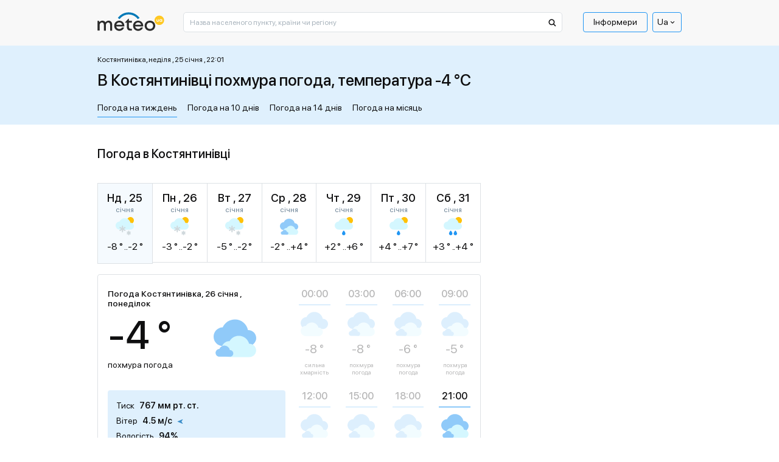

--- FILE ---
content_type: text/html; charset=UTF-8
request_url: https://meteo.ua/ua/22690/konstantinovka
body_size: 35388
content:
<!DOCTYPE html>
<html lang="uk" id="document-loading">

<head>


    <meta charset="utf-8" />
    <title>Погода в Костянтинівці, прогноз погоди в Костянтинівці на сьогодні і завтра - METEO.UA™. Костянтинівка - Херсонська обл. Великолепетиський р-н</title>
    <meta name="description" content="☀️ Погода у Костянтинівці на тиждень представлена сервісом METEO.UA™. ☀ Точний прогноз погоди у Костянтинівці на сьогодні, завтра та 7 днів. Костянтинівка - Херсонська обл. Великолепетиський р-н. ✅️ Тиск ✅ Вологість ✅ Опади" />

    <meta http-equiv="X-UA-Compatible" content="IE=edge" />
    <meta content="width=device-width, minimum-scale=1" name="viewport" />
    <meta name="format-detection" content="telephone=no" />

    <!-- -->

    <!-- Facebook SDK for JavaScript -->
    <meta property="og:url" content="https://meteo.ua/ua/22690/konstantinovka" />
    <meta property="og:type" content="article" />
    <meta property="og:title" content="Погода в Костянтинівці, прогноз погоди в Костянтинівці на сьогодні і завтра - METEO.UA™. Костянтинівка - Херсонська обл. Великолепетиський р-н" />
    <meta property="og:description" content="☀️ Погода у Костянтинівці на тиждень представлена сервісом METEO.UA™. ☀ Точний прогноз погоди у Костянтинівці на сьогодні, завтра та 7 днів. Костянтинівка - Херсонська обл. Великолепетиський р-н. ✅️ Тиск ✅ Вологість ✅ Опади" />
    <meta property="og:image" content="" />

    <link rel="shortcut icon" type="image/x-icon" href="/markup/img/favicon/favicon.ico" />
    <link rel="shortcut icon" type="image/vnd.microsoft.icon" href="/markup/img/favicon/favicon.ico?v=1.0" />
    <link rel="shortcut icon" type="image/png" sizes="16x16" href="/markup/img/favicon/favicon-16x16.png" />
    <link rel="shortcut icon" type="image/png" sizes="24x24" href="/markup/img/favicon/favicon-24x24.png" />
    <link rel="shortcut icon" type="image/png" sizes="32x32" href="/markup/img/favicon/favicon-32x32.png" />
    <link rel="shortcut icon" type="image/png" sizes="64x64" href="/markup/img/favicon/favicon-64x64.png" />
    <link rel="shortcut icon" type="image/png" sizes="96x96" href="/markup/img/favicon/favicon-96x96.png" />
    <link rel="preload" href="/markup/font/sfprodisplay/SFProDisplay-Regular.woff2" as="font" type="font/woff2" crossorigin="anonymous" />
    <link rel="preload" href="/markup/font/sfprodisplay/SFProDisplay-Medium.woff2" as="font" type="font/woff2" crossorigin="anonymous" />


    <meta name="msapplication-TileColor" content="#fff" />
    <link rel="apple-touch-icon" href="/markup/img/favicon/favicon.ico" />
    <link rel="apple-touch-icon" sizes="72x72" href="/markup/img/favicon/favicon-72x72.png" />

                    <style>.loader:after,.map-basic__area-wrap.map-loading:after,.map-general__area-wrap.map-loading:after{display:block;content:'';width:45px;height:45px;border-radius:50%;border:6px solid #000;border-color:#000 transparent #000 transparent;position:absolute;top:0;left:0;right:0;bottom:0;margin:auto;-webkit-animation:animation-loader 1.2s linear infinite;animation:animation-loader 1.2s linear infinite}@-webkit-keyframes animation-loader{0%{-webkit-transform:rotate(0);transform:rotate(0)}100%{-webkit-transform:rotate(360deg);transform:rotate(360deg)}}@keyframes animation-loader{0%{-webkit-transform:rotate(0);transform:rotate(0)}100%{-webkit-transform:rotate(360deg);transform:rotate(360deg)}}@font-face{font-family:'SF Pro Display';src:local("SF Pro Display Regular"),local("SFProDisplay-Regular"),url(/markup/font/sfprodisplay/SFProDisplay-Regular.woff2) format("woff2"),url(/markup/font/sfprodisplay/SFProDisplay-Regular.woff) format("woff"),url(/markup/font/sfprodisplay/SFProDisplay-Regular.ttf) format("truetype"),url(/markup/font/sfprodisplay/SFProDisplay-Regular.eot) format("embedded-opentype");font-weight:400;font-style:normal;font-display:swap}@font-face{font-family:'SF Pro Display';src:local("SF Pro Display Bold"),local("SFProDisplay-Bold"),url(/markup/font/sfprodisplay/SFProDisplay-Bold.woff2) format("woff2"),url(/markup/font/sfprodisplay/SFProDisplay-Bold.woff) format("woff"),url(/markup/font/sfprodisplay/SFProDisplay-Bold.ttf) format("truetype"),url(/markup/font/sfprodisplay/SFProDisplay-Bold.eot) format("embedded-opentype");font-weight:700;font-style:normal;font-display:swap}@font-face{font-family:'SF Pro Display';src:local("SF Pro Display Medium"),local("SFProDisplay-Medium"),url(/markup/font/sfprodisplay/SFProDisplay-Medium.woff2) format("woff2"),url(/markup/font/sfprodisplay/SFProDisplay-Medium.woff) format("woff"),url(/markup/font/sfprodisplay/SFProDisplay-Medium.ttf) format("truetype"),url(/markup/font/sfprodisplay/SFProDisplay-Medium.eot) format("embedded-opentype");font-weight:500;font-style:normal;font-display:swap}@font-face{font-family:'SF Pro Display';src:local("SF Pro Display Semibold"),local("SFProDisplay-Semibold"),url(/markup/font/sfprodisplay/SFProDisplay-Semibold.woff2) format("woff2"),url(/markup/font/sfprodisplay/SFProDisplay-Semibold.woff) format("woff"),url(/markup/font/sfprodisplay/SFProDisplay-Semibold.ttf) format("truetype"),url(/markup/font/sfprodisplay/SFProDisplay-Semibold.eot) format("embedded-opentype");font-weight:600;font-style:normal;font-display:swap}.banner-sidebar,.promo-1{visibility:hidden;opacity:1;-webkit-transition:opacity .5s ease,visibility 0s;transition:opacity .5s ease,visibility 0s}.is-mobile .banner-sidebar,.is-mobile .promo-1{-webkit-transition:opacity .5s ease 2.7s,visiblity 0s ease 2.7s;transition:opacity .5s ease 2.7s,visiblity 0s ease 2.7s}#document-loading .banner-sidebar,#document-loading .promo-1{visibility:hidden;opacity:0;-webkit-transition:none;transition:none}*,::after,::before{-webkit-box-sizing:border-box;box-sizing:border-box;outline:0}html{width:100%;height:100%;-webkit-text-size-adjust:100%;-webkit-tap-highlight-color:transparent}article,aside,figcaption,figure,footer,header,hgroup,main,nav,section{display:block}body{width:100%;min-width:320px;height:100%;margin:0;font-family:"SF Pro Display",sans-serif;font-size:16px;font-weight:400;font-style:normal;line-height:1.375;color:#0f0f10;text-align:left;background-color:#fff;-webkit-text-size-adjust:100%;-webkit-tap-highlight-color:transparent}[tabindex="-1"]:focus:not(:focus-visible){outline:0!important}hr{-webkit-box-sizing:content-box;box-sizing:content-box;height:0;overflow:visible}h1,h2,h3,h4,h5,h6{margin:0 0 20px 0}p{margin:0 0 20px 0}abbr[data-original-title],abbr[title]{text-decoration:underline;-webkit-text-decoration:underline dotted;text-decoration:underline dotted;cursor:help;border-bottom:0;-webkit-text-decoration-skip-ink:none;text-decoration-skip-ink:none}address{margin-bottom:1rem;font-style:normal;line-height:inherit}dl,ol,ul{margin:0 0 20px 20px;padding:0;list-style:disc}ol ol,ol ul,ul ol,ul ul{margin-bottom:0}dt{font-weight:700}dd{margin-bottom:.5rem;margin-left:0}blockquote{margin:0 0 1rem}b,strong{font-weight:700}small{font-size:80%}sub,sup{position:relative;font-size:75%;line-height:0;vertical-align:baseline}sub{bottom:-.25em}sup{top:-.5em}a{color:#2196f3;text-decoration:underline;background-color:transparent;text-underline-offset:4px}a:hover{color:#2196f3;text-decoration:none}a:not([href]):not([class]){color:inherit;text-decoration:none}a:not([href]):not([class]):hover{color:inherit;text-decoration:none}code,kbd,pre,samp{font-family:SFMono-Regular,Menlo,Monaco,Consolas,"Liberation Mono","Courier New",monospace;font-size:1em}pre{margin-top:0;margin-bottom:1rem;overflow:auto;-ms-overflow-style:scrollbar}figure{margin:0 0 1rem}img{vertical-align:middle;border-style:none;max-width:100%;height:auto;-o-object-fit:contain;object-fit:contain}svg{overflow:hidden;vertical-align:middle}table{border-collapse:collapse}caption{padding-top:.75rem;padding-bottom:.75rem;color:#6c757d;text-align:left;caption-side:bottom}th{text-align:inherit;text-align:-webkit-match-parent}label{display:inline-block}button{border-radius:0}button:focus{outline:1px dotted;outline:5px auto -webkit-focus-ring-color}button,input,optgroup,select,textarea{margin:0;font-family:inherit;font-size:inherit;line-height:inherit}button,input{overflow:visible}button,select{text-transform:none}[role=button]{cursor:pointer}select{word-wrap:normal}[type=button],[type=reset],[type=submit],button{-webkit-appearance:button}[type=button]:not(:disabled),[type=reset]:not(:disabled),[type=submit]:not(:disabled),button:not(:disabled){cursor:pointer}[type=button]::-moz-focus-inner,[type=reset]::-moz-focus-inner,[type=submit]::-moz-focus-inner,button::-moz-focus-inner{padding:0;border-style:none}input[type=checkbox],input[type=radio]{-webkit-box-sizing:border-box;box-sizing:border-box;padding:0}textarea{overflow:auto;resize:vertical}fieldset{min-width:0;padding:0;margin:0;border:0}legend{display:block;width:100%;max-width:100%;padding:0;margin-bottom:.5rem;font-size:1.5rem;line-height:inherit;color:inherit;white-space:normal}progress{vertical-align:baseline}[type=number]::-webkit-inner-spin-button,[type=number]::-webkit-outer-spin-button{height:auto}[type=search]{outline-offset:-2px;-webkit-appearance:none}[type=search]::-webkit-search-decoration{-webkit-appearance:none}::-webkit-file-upload-button{font:inherit;-webkit-appearance:button}output{display:inline-block}summary{display:list-item;cursor:pointer}template{display:none}[hidden]{display:none!important}.h1,.h2,.h3,.h4,.h5,.h6,h1,h2,h3,h4,h5,h6{font-style:normal;font-weight:500;color:#0f0f10;line-height:1.375;margin:0 0 20px 0;padding:0}.h1,h1{font-size:24px}.h2,h2{font-size:22px}.h3,h3{font-size:20px}.h4,h4{font-size:18px}.h5,h5{font-size:16px}.h6,h6{font-size:14px}hr{margin-top:1rem;margin-bottom:1rem;border:0;border-top:1px solid rgba(0,0,0,.1)}.btn{display:inline-block;font-family:"SF Pro Display",sans-serif;font-weight:400;line-height:1.2;color:#0f0f10;text-align:center;text-decoration:none;vertical-align:middle;cursor:pointer;-webkit-user-select:none;-moz-user-select:none;-ms-user-select:none;user-select:none;background-color:transparent;border:none;border-radius:4px}.btn:hover{color:#0f0f10;text-decoration:none}.btn-default{background-color:#2196f3;border:1px solid #2196f3;-webkit-box-shadow:0 25px 35px rgba(43,43,43,.1),0 20px 15px rgba(43,43,43,.03);box-shadow:0 25px 35px rgba(43,43,43,.1),0 20px 15px rgba(43,43,43,.03);border-radius:2px;position:relative;font-size:14px;line-height:1.4;color:#fff;text-align:center;padding:10px 15px;opacity:1;-webkit-transition:color .5s ease 0s,background-color .5s ease 0s,opacity .5s ease 0s;transition:color .5s ease 0s,background-color .5s ease 0s,opacity .5s ease 0s}.btn-default:hover{color:#2196f3;background-color:#fff}.btn-default[disabled]{cursor:default!important;color:#fff!important;background-color:#2196f3!important;opacity:.7!important}.btn-primary{padding:13px 20px;font-weight:500;font-size:16px;background-color:#ffc43a;border:1px solid #ffc43a;-webkit-transition:background-color .5s ease 0s;transition:background-color .5s ease 0s}.btn-primary.active,.btn-primary:hover{background-color:#fff}.btn-success{padding:12px 20px;font-weight:500;font-size:16px;background-color:#dff0fd;border:1px solid #dff0fd;-webkit-transition:background-color .5s ease 0s;transition:background-color .5s ease 0s}.btn-success.active,.btn-success:hover{background-color:#fff}.btn-secondary{font-size:14px;background-color:#2196f3;border:1px solid #2196f3;border-radius:1px;color:#fff;-webkit-box-shadow:0 10px 20px rgba(43,43,43,.1);box-shadow:0 10px 20px rgba(43,43,43,.1);white-space:nowrap;-webkit-transition:color .5s ease 0s,background-color .5s ease 0s;transition:color .5s ease 0s,background-color .5s ease 0s}.btn-secondary.active,.btn-secondary:hover{color:#2196f3;background-color:#fff}.btn-secondary.btn-back:after{display:inline-block;vertical-align:middle;content:'';width:0;height:0;border-style:solid;border-width:5px 5px 5px 0;border-color:transparent #fff transparent transparent;margin-left:5px;-webkit-transition:border-color .5s ease 0s;transition:border-color .5s ease 0s}.btn-secondary.btn-back.active:after,.btn-secondary.btn-back:hover:after{border-right-color:#2196f3}.btn-info{padding:12px 20px;font-weight:500;font-size:16px;background-color:#2196f3;border:1px solid #2196f3;color:#fff;-webkit-transition:color .5s ease 0s,background-color .5s ease 0s;transition:color .5s ease 0s,background-color .5s ease 0s}.btn-info.active,.btn-info:hover{color:#fff;background-color:#2196f3}.btn-more{font-weight:500;font-size:14px;text-decoration:underline;color:#2196f3;line-height:1.214;text-transform:uppercase}.btn-more.active,.btn-more:hover{color:#2196f3;text-decoration:none}.btn-add{background-color:#2196f3;border:1px solid #2196f3;-webkit-box-shadow:0 25px 35px rgba(43,43,43,.1),0 20px 15px rgba(43,43,43,.03);box-shadow:0 25px 35px rgba(43,43,43,.1),0 20px 15px rgba(43,43,43,.03);border-radius:2px;position:relative;font-size:14px;line-height:1.4;color:#fff;text-align:center;padding:10px 15px 9px 40px;-webkit-transition:color .5s ease 0s,background-color .5s ease 0s;transition:color .5s ease 0s,background-color .5s ease 0s}.btn-add:hover{color:#2196f3;background-color:#fff}.btn-add:hover .btn-add__icon{color:#fff;background-color:#2196f3}.btn-add__icon{display:-webkit-box;display:-ms-flexbox;display:flex;-webkit-box-align:center;-ms-flex-align:center;align-items:center;-webkit-box-pack:center;-ms-flex-pack:center;justify-content:center;width:26px;height:26px;background-color:#fff;color:#2196f3;font-size:16px;font-weight:500;-webkit-box-shadow:0 10px 20px rgba(43,43,43,.1),0 10px 5px rgba(43,43,43,.02);box-shadow:0 10px 20px rgba(43,43,43,.1),0 10px 5px rgba(43,43,43,.02);border-radius:50%;position:absolute;top:0;left:10px;bottom:0;margin-top:auto;margin-bottom:auto;-webkit-transition:color .5s ease 0s,background-color .5s ease 0s;transition:color .5s ease 0s,background-color .5s ease 0s}.btn-add.disabled{cursor:default!important;background-color:#2196f3!important;border:1px solid #2196f3!important;color:#fff!important;opacity:.7!important}.btn-add.disabled .btn-add__icon{color:#2196f3!important;background-color:#fff!important}.btn-share-fb{padding:3px 16px 5px;background:#1863b5;border-radius:2px;color:#fff;text-align:center;font-style:normal;font-weight:400;font-size:12px;text-transform:lowercase;line-height:1.214;position:relative;cursor:pointer;opacity:1;overflow:hidden;-webkit-transition:opacity .5s ease 0s;transition:opacity .5s ease 0s;display:-webkit-box;display:-ms-flexbox;display:flex;-webkit-box-align:center;-ms-flex-align:center;align-items:center;-webkit-box-pack:center;-ms-flex-pack:center;justify-content:center}.btn-share-fb:hover{opacity:.7}.btn-share-fb__icon{display:block;width:6px;height:12px;fill:#fff;margin-left:8px;z-index:0}.btn-share-fb__main{position:absolute!important;top:0;left:0;z-index:1}.btn-width-md{width:300px}.btn-2{font-size:16px;font-weight:500;background:#082ff2;border-color:#082ff2;padding:17px 20px;color:#fff;-webkit-transition:color .5s ease 0s,background-color .5s ease 0s;transition:color .5s ease 0s,background-color .5s ease 0s;border-radius:4px}.btn-2.active,.btn-2:hover{color:#fff;background-color:#2196f3}.btn-3{font-size:16px;font-weight:400;background:#1863b5;border-color:#1863b5;padding:17px 20px;color:#fff;-webkit-transition:color .5s ease 0s,background-color .5s ease 0s;transition:color .5s ease 0s,background-color .5s ease 0s;border-radius:4px}.btn-3.active,.btn-3:hover{color:#fff;background-color:#2196f3}.modal-open{overflow:hidden}.modal-open .modal{overflow-x:hidden;overflow-y:auto}.modal{position:fixed;top:0;left:0;z-index:1050;display:none;width:100%;height:100%;overflow:hidden;outline:0}.modal-dialog{position:relative;width:auto;margin:.5rem;pointer-events:none}.modal.fade .modal-dialog{-webkit-transition:-webkit-transform .3s ease-out;transition:-webkit-transform .3s ease-out;transition:transform .3s ease-out;transition:transform .3s ease-out,-webkit-transform .3s ease-out;-webkit-transform:translate(0,-50px);transform:translate(0,-50px)}.modal.show .modal-dialog{-webkit-transform:none;transform:none}.modal.modal-static .modal-dialog{-webkit-transform:scale(1.02);transform:scale(1.02)}.modal-dialog-scrollable{display:-webkit-box;display:-ms-flexbox;display:flex;max-height:calc(100% - 1rem)}.modal-dialog-scrollable .modal-content{max-height:calc(100vh - 1rem);overflow:hidden}.modal-dialog-scrollable .modal-footer,.modal-dialog-scrollable .modal-header{-ms-flex-negative:0;flex-shrink:0}.modal-dialog-scrollable .modal-body{overflow-y:auto}.modal-dialog-centered{display:-webkit-box;display:-ms-flexbox;display:flex;-webkit-box-align:center;-ms-flex-align:center;align-items:center;min-height:calc(100% - 1rem)}.modal-dialog-centered::before{display:block;height:calc(100vh - 1rem);height:-webkit-min-content;height:-moz-min-content;height:min-content;content:""}.modal-dialog-centered.modal-dialog-scrollable{-webkit-box-orient:vertical;-webkit-box-direction:normal;-ms-flex-direction:column;flex-direction:column;-webkit-box-pack:center;-ms-flex-pack:center;justify-content:center;height:100%}.modal-dialog-centered.modal-dialog-scrollable .modal-content{max-height:none}.modal-dialog-centered.modal-dialog-scrollable::before{content:none}.modal-content{position:relative;display:-webkit-box;display:-ms-flexbox;display:flex;-webkit-box-orient:vertical;-webkit-box-direction:normal;-ms-flex-direction:column;flex-direction:column;width:100%;pointer-events:auto;background-color:#fff;background-clip:padding-box;outline:0}.modal-backdrop{position:fixed;top:0;left:0;z-index:1040;width:100vw;height:100vh;background-color:#000}.modal-backdrop.fade{opacity:0}.modal-backdrop.show{opacity:.98}.modal-header{display:-webkit-box;display:-ms-flexbox;display:flex;-webkit-box-align:start;-ms-flex-align:start;align-items:flex-start;-webkit-box-pack:justify;-ms-flex-pack:justify;justify-content:space-between;padding:1rem 1rem;border-bottom:1px solid #dee2e6;border-top-left-radius:calc(.3rem - 1px);border-top-right-radius:calc(.3rem - 1px)}.modal-header .close{padding:1rem 1rem;margin:-1rem -1rem -1rem auto}.modal-title{margin-bottom:0;line-height:1.5}.modal-body{position:relative;-webkit-box-flex:1;-ms-flex:1 1 auto;flex:1 1 auto;padding:1rem}.modal-footer{display:-webkit-box;display:-ms-flexbox;display:flex;-ms-flex-wrap:wrap;flex-wrap:wrap;-webkit-box-align:center;-ms-flex-align:center;align-items:center;-webkit-box-pack:end;-ms-flex-pack:end;justify-content:flex-end;padding:.75rem;border-top:1px solid #dee2e6;border-bottom-right-radius:calc(.3rem - 1px);border-bottom-left-radius:calc(.3rem - 1px)}.modal-footer>*{margin:.25rem}.modal-scrollbar-measure{position:absolute;top:-9999px;width:50px;height:50px;overflow:scroll}.body-fixed{overflow:hidden}.wrap{display:-webkit-box;display:-ms-flexbox;display:flex;-webkit-box-orient:vertical;-webkit-box-direction:normal;-ms-flex-direction:column;flex-direction:column;min-height:100%}.middle{display:-webkit-box;display:-ms-flexbox;display:flex;-webkit-box-orient:vertical;-webkit-box-direction:normal;-ms-flex-direction:column;flex-direction:column;-webkit-box-flex:1;-ms-flex:1 0 auto;flex:1 0 auto}.center{width:100%;padding:0 15px;margin-left:auto;margin-right:auto}.center::after{display:block;clear:both;content:""}.case{max-width:630px}.hidden{display:none!important}.first_letter_uppercase:first-letter{text-transform:uppercase}.header{position:relative;z-index:10}.header__main .header__center{background-color:#f8f8f8}.header__logo-link{display:inline-block;vertical-align:top;text-decoration:none}.header__logo-link:hover{text-decoration:none}.header__logo-img{display:block}.header__control-right{-ms-flex-negative:0;flex-shrink:0;padding-top:10px;display:-webkit-box;display:-ms-flexbox;display:flex;-webkit-box-align:center;-ms-flex-align:center;align-items:center;-webkit-box-pack:start;-ms-flex-pack:start;justify-content:flex-start;margin-left:auto}.header__search{padding-top:10px;-webkit-box-flex:10;-ms-flex-positive:10;flex-grow:10}.header__search-main{width:100%}.header__menu-main{margin-left:15px}.menu-main__list{display:-webkit-box;display:-ms-flexbox;display:flex;-webkit-box-align:center;-ms-flex-align:center;align-items:center;-webkit-box-pack:start;-ms-flex-pack:start;justify-content:flex-start;margin:0 5px 0 0;padding:0;list-style:none}.menu-main__list:last-child{margin-right:0}.menu-main__item{padding:0;position:relative}.menu-main__item:last-child{margin-right:0}.menu-main__item.sub .menu-main__link{padding-right:17px}.menu-main__item.sub .menu-main__link:after{display:block;content:'';width:0;height:0;border-style:solid;border-width:5px 5px 0 5px;border-color:#0f0f10 transparent transparent transparent;position:absolute;top:12px;right:4px;-webkit-transition:border-color .5s ease 0s;transition:border-color .5s ease 0s}.menu-main__link{display:block;line-height:1;color:#0f0f10;border:1px solid transparent;border-radius:2px;padding:8px 16px 9px;text-decoration:none;position:relative;-webkit-transition:color .5s ease 0s,border-color .5s ease 0s;transition:color .5s ease 0s,border-color .5s ease 0s}.menu-main__item:hover>.menu-main__link,.menu-main__link.active,.menu-main__link:hover{color:#2196f3;text-decoration:underline}.menu-main__item:hover>.menu-main__link:after,.menu-main__link.active:after,.menu-main__link:hover:after{border-top-color:#2196f3}.menu-main__link_special{color:#0f0f10;border-color:#2196f3;text-decoration:none;border-radius:4px;-webkit-transition:color .5s ease 0s,background-color .5s ease 0s,border-color .5s ease 0s;transition:color .5s ease 0s,background-color .5s ease 0s,border-color .5s ease 0s}.menu-main__item:hover>.menu-main__link_special,.menu-main__link_special.active,.menu-main__link_special:hover{text-decoration:none;color:#fff;border-color:#2196f3;background-color:#2196f3}.menu-main__dropdown{width:196px;position:absolute;top:100%;left:-999999px;z-index:-1;visibility:hidden;opacity:0;-webkit-transform:translate(0,5px);transform:translate(0,5px);-webkit-transition:opacity .5s ease 0s,left 0s ease .5s,visibility 0s ease .5s,z-index 0s ease .5s,-webkit-transform .5s ease 0s;transition:opacity .5s ease 0s,left 0s ease .5s,visibility 0s ease .5s,z-index 0s ease .5s,-webkit-transform .5s ease 0s;transition:opacity .5s ease 0s,transform .5s ease 0s,left 0s ease .5s,visibility 0s ease .5s,z-index 0s ease .5s;transition:opacity .5s ease 0s,transform .5s ease 0s,left 0s ease .5s,visibility 0s ease .5s,z-index 0s ease .5s,-webkit-transform .5s ease 0s}.menu-main__item:hover .menu-main__dropdown{left:0;visibility:visible;opacity:1;z-index:999;-webkit-transform:translate(0,0);transform:translate(0,0);-webkit-transition:opacity .5s ease 0s,left 0s ease 0s,visibility 0s ease 0s,z-index 0s ease 0s,-webkit-transform .5s ease 0s;transition:opacity .5s ease 0s,left 0s ease 0s,visibility 0s ease 0s,z-index 0s ease 0s,-webkit-transform .5s ease 0s;transition:opacity .5s ease 0s,transform .5s ease 0s,left 0s ease 0s,visibility 0s ease 0s,z-index 0s ease 0s;transition:opacity .5s ease 0s,transform .5s ease 0s,left 0s ease 0s,visibility 0s ease 0s,z-index 0s ease 0s,-webkit-transform .5s ease 0s}.menu-main__sublist{background-color:#fff;border:1px solid #2196f3;-webkit-box-shadow:0 25px 35px rgba(43,43,43,.1),0 20px 15px rgba(43,43,43,.03);box-shadow:0 25px 35px rgba(43,43,43,.1),0 20px 15px rgba(43,43,43,.03);border-radius:5px;list-style:none;margin:1px 0 0 0}.menu-main__subitem{margin:0;padding:0}.menu-main__subitem:after{display:block;content:'';height:1px;margin:0 8px;background-color:#2196f3}.menu-main__subitem:first-child .menu-main__sublink{padding-top:14px;border-top-left-radius:3px;border-top-right-radius:3px}.menu-main__subitem:first-child .menu-main__sublink:after{top:0}.menu-main__subitem:last-child:after{display:none}.menu-main__subitem:last-child .menu-main__sublink{padding-bottom:14px;border-bottom-left-radius:3px;border-bottom-right-radius:3px}.menu-main__subitem:last-child .menu-main__sublink:after{bottom:0}.menu-main__sublink{display:block;text-decoration:none;font-style:normal;font-weight:400;line-height:1.375;color:#0f0f10;padding:6px 8px;position:relative;z-index:1;-webkit-transition:color .5s ease 0s;transition:color .5s ease 0s}.menu-main__sublink:after{display:block;content:'';background-color:#2196f3;position:absolute;top:-1px;left:0;right:0;bottom:-1px;z-index:-1;opacity:0;-webkit-transition:opacity .5s ease 0s;transition:opacity .5s ease 0s}.menu-main__sublink.active,.menu-main__sublink:hover{text-decoration:none;color:#fff}.menu-main__sublink.active:after,.menu-main__sublink:hover:after{opacity:1}.menu-lang__list{list-style:none;margin:0;padding:0}.menu-lang__item{line-height:1}.menu-lang__link{font-weight:500;font-size:16px;color:#0f0f10;text-decoration:none;-webkit-transition:color .5s ease 0s;transition:color .5s ease 0s}.is-desktop .menu-lang__link:hover,.menu-lang__link.active{color:#2196f3}.language-currency{position:relative;z-index:100}.language-currency ul{padding:0;list-style:none;position:absolute;left:50%;top:100%;border:1px solid #2196f3;border-radius:4px;width:100%;margin:0 0 0;opacity:0;pointer-events:none;background:#fff;color:#0f0f10;z-index:10000;-webkit-transform:translate(-50%,1rem);transform:translate(-50%,1rem);-webkit-transition:opacity .5s ease,-webkit-transform .5s ease;transition:opacity .5s ease,-webkit-transform .5s ease;transition:transform .5s ease,opacity .5s ease;transition:transform .5s ease,opacity .5s ease,-webkit-transform .5s ease}.language-currency li{padding:5px 0}.language-currency a{display:inline-block;border-bottom:1px solid;margin:0 6px;-webkit-transition:border-bottom-color .6s ease;transition:border-bottom-color .6s ease;text-decoration:none;color:#0f0f10}.language-currency a:hover{border-bottom-color:transparent}.language-currency:hover ul{opacity:1;-webkit-transform:translate(-50%,0);transform:translate(-50%,0);pointer-events:auto}.language-currency .curent{display:none}.current-language{font-weight:400;display:-webkit-box;display:-ms-flexbox;display:flex;font-size:14px;color:#0f0f10;cursor:pointer;-webkit-box-align:center;-ms-flex-align:center;align-items:center;padding:6px 7px;border-radius:4px;position:relative;border:1px solid #2196f3}.current-language i{font-size:43%;margin-left:1rem}.search-main{position:relative}.search-main__field{display:block;width:100%;background-color:#fff;font-family:"SF Pro Display",sans-serif;font-style:normal;font-weight:400;font-size:12px;line-height:1;color:#0f0f10;outline:0}.search-main__field::-webkit-input-placeholder{color:#a9b4bd;opacity:1}.search-main__field::-moz-placeholder{color:#a9b4bd;opacity:1}.search-main__field:-moz-placeholder{color:#a9b4bd;opacity:1}.search-main__field:-ms-input-placeholder{color:#a9b4bd;opacity:1}.search-main__field:focus::-webkit-input-placeholder{opacity:0}.search-main__field:focus::-moz-placeholder{opacity:0}.search-main__field:focus:-moz-placeholder{opacity:0}.search-main__field:focus:-ms-input-placeholder{opacity:0}.search-main__btn{display:block;text-decoration:none!important;cursor:pointer;position:absolute;z-index:1}.is-desktop .search-main__btn:hover .search-main__btn-icon{fill:#2196f3}.search-main__btn-icon{display:block;fill:#0f0f10;top:10px;left:13px;position:absolute;-webkit-transition:fill .5s ease 0s;transition:fill .5s ease 0s}.search-main__label{width:0;height:0;overflow:hidden;opacity:0;position:absolute;z-index:-1}.layout-up__center{padding-top:30px}.map-general{margin-bottom:30px}.map-general__wrap{position:relative}.map-general__area{max-width:960px}.map-general__area-wrap{width:100%;height:0;overflow:hidden;position:relative}.map-general__area-wrap svg{display:block;width:100%;height:100%;position:absolute;top:0;left:0}.map-general__info{width:200px;position:absolute;left:0;bottom:0;z-index:1}.map-general__info-main{display:-webkit-box;display:-ms-flexbox;display:flex;-webkit-box-align:start;-ms-flex-align:start;align-items:flex-start;-webkit-box-pack:start;-ms-flex-pack:start;justify-content:flex-start;margin-bottom:10px}.map-general__info-main:last-child{margin-bottom:0}.map-general__info-left{margin-right:2px}.map-general__info-icon{display:block;width:26px;height:26px}.map-general__info-caption{font-style:normal;font-weight:400;font-size:12px;line-height:1.166}.map-general__info-region{line-height:1.166}.map-general__info-region-link{font-style:normal;font-weight:400;font-size:12px;color:#2196f3;text-decoration:none}.map-general__info-region-link:hover{color:#2196f3;text-decoration:underline}.map-general__area-wrap.map-loading{position:relative}.map-general-bg{fill:#fff;stroke:#dde1e5;-webkit-filter:drop-shadow(2px 2px 1px rgba(43, 43, 43, 0));filter:drop-shadow(2px 2px 1px rgba(43, 43, 43, 0));-webkit-transition:-webkit-filter .5s ease 0s;transition:-webkit-filter .5s ease 0s;transition:filter .5s ease 0s;transition:filter .5s ease 0s,-webkit-filter .5s ease 0s}.map-general-region{cursor:pointer;text-decoration:none}.map-general-region.hover,.map-general-region:hover{text-decoration:none}.map-general-region.hover .map-general-path,.map-general-region:hover .map-general-path{fill:#dff0fd}.map-general-city{cursor:pointer;text-decoration:none}.map-general-city.hover,.map-general-city:hover{text-decoration:none}.map-general-city.hover .map-general-bg,.map-general-city:hover .map-general-bg{-webkit-filter:drop-shadow(2px 2px 1px rgba(43, 43, 43, .1));filter:drop-shadow(2px 2px 1px rgba(43, 43, 43, .1))}.map-general-title{font-family:"SF Pro Display",sans-serif;font-size:12px;color:#0f0f10}.map-general-degree{font-family:"SF Pro Display",sans-serif;font-size:12px;fill:#1863b5}.map-general-path{fill:#fff;stroke:#e0e0e0;stroke-linecap:round;stroke-linejoin:round;-webkit-transition:fill .5s ease 0s;transition:fill .5s ease 0s}.map-basic{margin-bottom:30px}.map-basic__wrap{position:relative}.map-basic__area{max-width:631px}.map-basic__area-wrap{width:100%;height:0;overflow:hidden;position:relative}.map-basic__area-wrap svg{display:block;width:100%;height:100%;position:absolute;top:0;left:0}.map-basic__info{width:200px;position:absolute;left:0;bottom:0;z-index:1}.map-basic__info-main{display:-webkit-box;display:-ms-flexbox;display:flex;-webkit-box-align:start;-ms-flex-align:start;align-items:flex-start;-webkit-box-pack:start;-ms-flex-pack:start;justify-content:flex-start;margin-bottom:10px}.map-basic__info-main:last-child{margin-bottom:0}.map-basic__info-left{margin-right:2px}.map-basic__info-icon{display:block;width:26px;height:26px}.map-basic__info-caption{font-style:normal;font-weight:400;font-size:12px;line-height:1.166}.map-basic__info-region{line-height:1.166}.map-basic__info-region-link{font-style:normal;font-weight:400;font-size:12px;color:#2196f3;text-decoration:none}.map-basic__info-region-link:hover{color:#2196f3;text-decoration:underline}.map-basic__area-wrap.map-loading{position:relative}.map-basic-bg{fill:#fff;stroke:#dde1e5;-webkit-filter:drop-shadow(2px 2px 1px rgba(43, 43, 43, 0));filter:drop-shadow(2px 2px 1px rgba(43, 43, 43, 0));-webkit-transition:-webkit-filter .5s ease 0s;transition:-webkit-filter .5s ease 0s;transition:filter .5s ease 0s;transition:filter .5s ease 0s,-webkit-filter .5s ease 0s}.map-basic-region{cursor:pointer;text-decoration:none}.map-basic-region.hover,.map-basic-region:hover{text-decoration:none}.map-basic-region.hover .map-basic-path,.map-basic-region:hover .map-basic-path{fill:#dff0fd}.map-basic-city{cursor:pointer;text-decoration:none}.map-basic-city.hover,.map-basic-city:hover{text-decoration:none}.map-basic-city.hover .map-basic-bg,.map-basic-city:hover .map-basic-bg{-webkit-filter:drop-shadow(2px 2px 1px rgba(43, 43, 43, .1));filter:drop-shadow(2px 2px 1px rgba(43, 43, 43, .1))}.map-basic-title{font-family:"SF Pro Display",sans-serif;font-size:12px;color:#0f0f10}.map-basic-degree{font-family:"SF Pro Display",sans-serif;font-size:12px;fill:#1863b5}.map-basic-path{fill:#fff;stroke:#e0e0e0;stroke-linecap:round;stroke-linejoin:round;-webkit-transition:fill .5s ease 0s;transition:fill .5s ease 0s}.layout-main_bottom{margin-top:50px}.banner-up{min-height:90px}.banner-up__img{display:block;width:100%}.banner-sidebar{min-height:600px;margin-bottom:30px}.banner-sidebar__img{display:block;width:100%}.banner-inner{margin-bottom:30px}.banner-inner__img{display:block;width:100%}.banner-inner_t-1{min-height:300px}.banner-inner_t-2{min-height:333px}.banner-inner_t-3{min-height:255px}.banner-extra{display:block;margin-bottom:30px}.banner-extra__img{display:block;width:100%}.banner-extra_h1{min-height:278px}.banner-extra_h1 .banner-extra__img{height:278px;-o-object-fit:contain;object-fit:contain}.banner-info{width:100%}.banner-info__img{display:block;width:100%}.banner-blue{text-align:center;border-bottom:1px solid rgba(255,255,255,.8);border-top:1px solid rgba(255,255,255,.8);margin:9px 20px 30px;padding:24px 0}.menu-info{overflow-x:auto;overflow-y:hidden;margin-top:21px}.menu-info__list{list-style:none;margin:0;padding:0;font-size:0;line-height:0;white-space:nowrap}.menu-info__item{display:inline-block;vertical-align:top;margin-right:10px}.menu-info__item:last-child{margin-right:0}.menu-info__link{display:block;text-decoration:none;border-bottom:1px solid transparent;font-style:normal;font-size:14px;white-space:nowrap;line-height:1;padding-bottom:8px;text-align:center;color:#0f0f10;-webkit-transition:color .5s ease 0s,background-color .5s ease 0s,border-color .5s ease 0s;transition:color .5s ease 0s,background-color .5s ease 0s,border-color .5s ease 0s}.menu-info__link.active,.menu-info__link:hover{color:#0f0f10;border-bottom-color:#2196f3;text-decoration:none}.tabs-parameters-wrapper{margin:30px 0 24px}.tabs-link{padding-bottom:10px;margin:0 0 10px;white-space:nowrap;overflow:auto;display:-webkit-box;display:-ms-flexbox;display:flex}.tabs-link__item{margin-right:3px;color:#2b2b2b;height:34px;padding:2px 12px;background:#f5fafe;border-radius:4px;font-weight:500;font-size:16px;display:-webkit-inline-box;display:-ms-inline-flexbox;display:inline-flex;-webkit-box-align:center;-ms-flex-align:center;align-items:center;-webkit-box-pack:center;-ms-flex-pack:center;justify-content:center;text-decoration:none;-webkit-transition:color .5s ease,background .5s ease;transition:color .5s ease,background .5s ease;-webkit-box-flex:1;-ms-flex:1 1 100%;flex:1 1 100%}.tabs-link__item.active{pointer-events:none}.tabs-link__item.active,.tabs-link__item:hover{color:#fff;background:#2196f3}.tabs-parameters__item iframe{width:100%;overflow:hidden}.tabs-parameters>.tab-pane.active{height:auto;overflow:visible}.weatherParameters_main .tabs-parameters-wrapper{margin-top:0}.weather-list__wrap{background-color:#fff;border:1px solid #dde1e5;-webkit-box-shadow:0 25px 35px rgba(43,43,43,.1),0 20px 15px rgba(43,43,43,.03);box-shadow:0 25px 35px rgba(43,43,43,.1),0 20px 15px rgba(43,43,43,.03);padding:20px 20px 30px 20px}.weather-list__item{border-bottom:1px solid #dde1e5}.weather-list__main{display:-webkit-box;display:-ms-flexbox;display:flex;-webkit-box-align:center;-ms-flex-align:center;align-items:center;-webkit-box-pack:start;-ms-flex-pack:start;justify-content:flex-start;color:#0f0f10;text-decoration:none;padding:10px 0}.weather-list__main:hover{color:#0f0f10;text-decoration:none}.weather-list__name{font-style:normal;font-weight:400;font-size:16px;line-height:1.428;color:#0f0f10;-webkit-box-flex:1;-ms-flex:1;flex:1}.weather-list__data{display:-webkit-box;display:-ms-flexbox;display:flex;-webkit-box-align:center;-ms-flex-align:center;align-items:center;-webkit-box-pack:justify;-ms-flex-pack:justify;justify-content:space-between;-webkit-box-flex:0;-ms-flex:0 0 80px;flex:0 0 80px}.weather-list__icon{display:block;width:20px;height:20px}.weather-list__degree{font-style:normal;font-weight:400;font-size:16px;line-height:1;white-space:nowrap}.weather-list__more{padding-top:25px;text-align:center}.weather-list__more .btn{min-width:200px}.weather-regions-list{margin:36px 0 65px}.weather-regions-list .title-main{margin-bottom:11px}.weather-regions-list__wrap{border-bottom:1px solid #c4c4c4}.weather-regions-list__name{font-size:16px;font-style:normal;font-weight:400;line-height:1.428;-webkit-box-flex:1;-ms-flex:1 0 0px;flex:1 0 0}.weather-regions-list__media{-webkit-box-flex:0;-ms-flex:0 0 40px;flex:0 0 40px;padding:0 10px}.weather-regions-list__main{padding:9px 0 10px;display:-webkit-box;display:-ms-flexbox;display:flex;-webkit-box-align:center;-ms-flex-align:center;align-items:center;-webkit-box-pack:justify;-ms-flex-pack:justify;justify-content:space-between;text-decoration:none;color:#2b2b2b;-webkit-transition:color .5s ease 0s;transition:color .5s ease 0s}.weather-regions-list__more{display:none}.page-header-info{background-color:#dff0fd;padding:15px 0 12px}.page-header-info_bottom-offset{margin-bottom:24px}.page-header-info__details{font-size:12px;margin-bottom:8px}.page-header-info__details_bottom-offset{margin-bottom:24px}.page-header-info__title{font-size:26px;margin-bottom:0;font-weight:500}.page-header-info__title_sm{font-size:20px;line-height:120%}.language-btns{margin:0 -12px;width:calc(100% + 24px);-webkit-box-pack:center;-ms-flex-pack:center;justify-content:center;display:-webkit-box;display:-ms-flexbox;display:flex;-webkit-box-align:center;-ms-flex-align:center;align-items:center}.language-btns .btn{margin:0 12px;max-width:calc(50% - 24px);padding-left:15px;padding-right:15px;padding:11px 39px;font-size:16px;font-weight:500;-webkit-box-shadow:none;box-shadow:none;border-radius:4px}.modal-top{width:100%;text-align:center}.modal-logo{margin-bottom:25px}.modal-title{font-weight:500;font-size:45px;line-height:54px}.modal{position:fixed;top:0;left:0;z-index:1050;display:none;width:100%;height:100%;overflow:hidden;outline:0}.modal-open .modal{overflow-x:hidden;overflow-y:auto}.modal-backdrop{position:fixed;top:0;left:0;z-index:1040;width:100vw;height:100vh;background-color:#000}.modal-backdrop.show{opacity:.98}.modal-custom .modal-content{padding:44px 30px 48px}.modal-custom .modal-header{border-bottom:0}.modal-custom .modal-footer{border-top:0;padding-top:9px}.modal-custom .modal-header{padding-left:0;padding-right:0}#choiceLanguage .modal-dialog{z-index:1041}.info-tiles__main{display:-webkit-box;display:-ms-flexbox;display:flex}.info-tiles__list{display:-webkit-box;display:-ms-flexbox;display:flex;-ms-flex-wrap:wrap;flex-wrap:wrap;margin:0 -10px -20px}.info-tiles__list_full{display:none}.info-tiles__list_full.active{display:-webkit-box;display:-ms-flexbox;display:flex}.info-tiles__col{-ms-flex-negative:0;flex-shrink:0;display:-webkit-box;display:-ms-flexbox;display:flex;padding:0 10px 20px}.info-tiles__more{position:relative}.info-tiles__more-check{position:absolute;left:0;top:0;right:0;height:40px;opacity:0;z-index:0}.info-tiles__more-check:checked~.info-tiles__more-button{display:none}.info-tiles__more-check:checked~.info-tiles__list_full{display:-webkit-box;display:-ms-flexbox;display:flex}.info-tiles__more-button{width:100%;display:-webkit-box;display:-ms-flexbox;display:flex;-webkit-box-align:center;-ms-flex-align:center;align-items:center;-webkit-box-pack:center;-ms-flex-pack:center;justify-content:center;padding:0;outline:0 none;font-size:16px;line-height:1.2;font-weight:500;color:#2b2b2b;background:#f5fafe;border:1px solid #d4ecff;border-radius:28px;-webkit-user-select:none;-moz-user-select:none;-ms-user-select:none;user-select:none;cursor:pointer;position:relative;z-index:1;-webkit-transition:.2s color ease-in-out,.2s background ease-in-out,.2s border-color ease-in-out;transition:.2s color ease-in-out,.2s background ease-in-out,.2s border-color ease-in-out}.info-tiles__more-button:focus{outline:0 none}.info-tiles__more-button:active,.info-tiles__more-button:hover{color:#2b2b2b;background:#d4ecff;border-color:#d4ecff}.info-tiles__more-button:active .info-tiles__more-dot,.info-tiles__more-button:hover .info-tiles__more-dot{background-color:#2196f3}.info-tiles__more-button.loading .info-tiles__more-label{display:none}.info-tiles__more-button.loading .info-tiles__more-loading{display:-webkit-box;display:-ms-flexbox;display:flex}.info-tiles__more-button.loading .info-tiles__more-dot{-webkit-animation-play-state:running;animation-play-state:running}.info-tiles__more-loading{display:none;pointer-events:none;-webkit-transform:translateY(-5px);transform:translateY(-5px)}.info-tiles__more-label{pointer-events:none}.info-tiles__more-dot{-ms-flex-negative:0;flex-shrink:0;margin:0 4px;width:8px;height:8px;border-radius:50%;background-color:#dde1e5;-webkit-transition:.2s background-color ease-in-out;transition:.2s background-color ease-in-out;-webkit-animation:load 1s ease-in-out infinite;animation:load 1s ease-in-out infinite;-webkit-animation-play-state:paused;animation-play-state:paused}.info-tiles__more-dot:nth-child(2){-webkit-animation-delay:.2s;animation-delay:.2s}.info-tiles__more-dot:nth-child(3){-webkit-animation-delay:.4s;animation-delay:.4s}.info-tiles__more-dot:nth-child(4){-webkit-animation-delay:.6s;animation-delay:.6s}.info-tiles__more-dot:nth-child(5){-webkit-animation-delay:.8s;animation-delay:.8s}@-webkit-keyframes load{50%{-webkit-transform:translateY(10px);transform:translateY(10px)}}@keyframes load{50%{-webkit-transform:translateY(10px);transform:translateY(10px)}}.info-tile{-ms-flex-negative:0;flex-shrink:0;width:100%;padding:16px;display:-webkit-box;display:-ms-flexbox;display:flex;-webkit-box-orient:vertical;-webkit-box-direction:normal;-ms-flex-direction:column;flex-direction:column;border-radius:8px;border:1px solid #dde1e5;text-decoration:none;color:#153456;text-align:center;-webkit-transition:.2s border-color ease-in-out,.2s -webkit-box-shadow ease-in-out;transition:.2s border-color ease-in-out,.2s -webkit-box-shadow ease-in-out;transition:.2s border-color ease-in-out,.2s box-shadow ease-in-out;transition:.2s border-color ease-in-out,.2s box-shadow ease-in-out,.2s -webkit-box-shadow ease-in-out}.info-tile:hover{color:#153456;border-color:#2196f3;-webkit-box-shadow:0 20px 60px rgba(33,150,243,.06);box-shadow:0 20px 60px rgba(33,150,243,.06)}.info-tile:hover .info-tile__city{color:#1863b5;text-decoration:underline}.info-tile__city{font-size:14px;line-height:1.1;font-weight:500;margin-bottom:8px;-webkit-transition:.2s color ease-in-out;transition:.2s color ease-in-out}.info-tile__icon{margin:0 auto 8px;width:32px;height:32px}.info-tile__degree{margin-bottom:8px;font-size:14px;line-height:1.2;font-weight:600;color:#0f0f10}.info-tile__label{margin-bottom:8px;font-size:12px;line-height:1.2;color:#153456}.info-tile__value{font-size:12px;line-height:1.2;color:#a9b4bd}.info-weather-widget{-ms-flex-negative:0;flex-shrink:0;width:100%;border-radius:8px;border:1px solid #dde1e5}.info-weather-widget__head{margin-bottom:8px}.info-weather-widget__title{margin-bottom:4px;font-size:18px;line-height:1.1;font-weight:500}.info-weather-widget__text{font-size:12px;line-height:1.2}.info-weather-widget__frame-wrap{display:-webkit-box;display:-ms-flexbox;display:flex;margin-bottom:8px}.info-weather-widget__frame-icon{-ms-flex-negative:0;flex-shrink:0;width:70px;height:70px;margin-right:10px}.info-weather-widget__frame-value{-webkit-box-flex:1;-ms-flex-positive:1;flex-grow:1;-ms-flex-negative:1;flex-shrink:1;font-size:64px;line-height:1;text-align:right}.info-weather-widget__frame-label{font-size:12px;line-height:1.2}.info-weather-widget__nav-label{margin-bottom:8px;font-size:16px;line-height:1.1;font-weight:500}.info-weather-widget__nav-list{display:-webkit-box;display:-ms-flexbox;display:flex;-ms-flex-wrap:wrap;flex-wrap:wrap;gap:4px}.info-weather-widget__nav-link{-webkit-box-flex:1;-ms-flex-positive:1;flex-grow:1;-ms-flex-negative:1;flex-shrink:1;font-size:14px;line-height:1.2;white-space:nowrap;color:#fff;text-align:center;text-decoration:none;background-color:#2196f3;border-radius:4px;-webkit-transition:.2s background-color ease-in-out,.2s color ease-in-out;transition:.2s background-color ease-in-out,.2s color ease-in-out}.info-weather-widget__nav-link:active,.info-weather-widget__nav-link:hover{color:#0f0f10;background-color:#ffc43a}.info-weather-widget__list{font-size:14px;line-height:1.2;color:#0f0f10;padding:12px 16px;border-radius:4px;background-color:#dff0fd}.info-weather-widget__list-row{padding-bottom:3px;margin-bottom:8px;display:-webkit-box;display:-ms-flexbox;display:flex;-webkit-box-pack:justify;-ms-flex-pack:justify;justify-content:space-between;border-bottom:1px solid #f5fafe}.info-weather-widget__list-row:last-child{margin-bottom:0}.info-weather-widget__list-label{-webkit-box-flex:1;-ms-flex-positive:1;flex-grow:1;-ms-flex-negative:1;flex-shrink:1}.info-weather-widget__list-value{-ms-flex-negative:0;flex-shrink:0;margin-left:5px;max-width:60%;font-weight:600}@media (min-width:576px){.modal-dialog{max-width:500px;margin:1.75rem auto}.modal-dialog-scrollable{max-height:calc(100% - 3.5rem)}.modal-dialog-scrollable .modal-content{max-height:calc(100vh - 3.5rem)}.modal-dialog-centered{min-height:calc(100% - 3.5rem)}.modal-dialog-centered::before{height:calc(100vh - 3.5rem);height:-webkit-min-content;height:-moz-min-content;height:min-content}.modal-sm{max-width:300px}.modal-custom .modal-dialog{max-width:567px}}@media (min-width:670px){.info-tiles__main-content{-webkit-box-flex:1;-ms-flex-positive:1;flex-grow:1;-ms-flex-negative:1;flex-shrink:1;padding:0 10px}.info-tiles__main-aside{-ms-flex-negative:0;flex-shrink:0;padding:0 10px;display:-webkit-box;display:-ms-flexbox;display:flex}.info-tiles__more{margin-top:32px}}@media (min-width:671px){.btn-secondary{padding:12px 20px}.device-xs{display:none}.only-mobile{overflow:hidden!important;height:0!important;min-height:0!important}.mob-show{display:none!important}.banner-mobile{display:none!important}.header__main{background-color:#f8f8f8}.header__main .header__center{position:relative;z-index:2}.header__wrap{display:-webkit-box;display:-ms-flexbox;display:flex;-webkit-box-align:start;-ms-flex-align:start;align-items:flex-start;-webkit-box-pack:start;-ms-flex-pack:start;justify-content:flex-start;padding:10px 0}.header__logo-img{width:110px;height:33px}.header__search{display:-webkit-box;display:-ms-flexbox;display:flex;-webkit-box-align:center;-ms-flex-align:center;align-items:center;-webkit-box-pack:start;-ms-flex-pack:start;justify-content:flex-start}.header__search-main{margin-right:10px}.menu-lang__list{display:-webkit-box;display:-ms-flexbox;display:flex;-webkit-box-align:center;-ms-flex-align:center;align-items:center;-webkit-box-pack:start;-ms-flex-pack:start;justify-content:flex-start}.menu-lang__item{position:relative;margin:0 7px 0 0;padding:0 8px 0 0}.menu-lang__item:after{display:block;content:'';width:1px;height:14px;background-color:#2b2b2b;position:absolute;top:0;right:0}.menu-lang__item:last-child{margin-right:0;padding-right:0}.menu-lang__item:last-child:after{display:none}.is-desktop .menu-lang__link:hover,.menu-lang__link.active{text-decoration:underline}.search-main__field{height:33px;border:1px solid #dde1e5;border-radius:5px;padding:0 37px 0 10px}.search-main__btn{width:37px;height:100%;border-radius:5px;top:0;right:0}.search-main__btn-open{display:none}.layout-up__center{background-color:#fff;position:relative;z-index:2}.map-general__device-sm{display:none}.layout-general__wrap{padding:30px 0 60px 0}.map-basic__device-sm{display:none}.banner-extra{display:none}.banner-bg{width:100%;height:100%;position:fixed;top:0;left:0;z-index:1}.menu-info__item{margin-right:17px}.weather-regions-list__list{-webkit-columns:2;-moz-columns:2;columns:2;-webkit-column-gap:32px;-moz-column-gap:32px;column-gap:32px}.weather-regions-list__item{-webkit-column-break-inside:avoid;-moz-column-break-inside:avoid;break-inside:avoid;width:100%;display:inline-block}.info-tiles__main{margin:0 -10px 20px}}@media (min-width:768px){.device-sm{display:none}}@media (min-width:991px){.info-tiles__main-aside{width:33.333333%}.info-tiles__list_short .info-tiles__col{width:25%}.info-tiles__list_full .info-tiles__col{width:16.666666%}.info-tiles__more-button{height:56px}.info-tile{min-height:192px}.info-weather-widget{padding:24px}.info-weather-widget__frame{margin-bottom:24px}.info-weather-widget__nav{margin-bottom:24px}.info-weather-widget__nav-link{padding:6px 8px}}@media (min-width:992px){.modal-lg,.modal-xl{max-width:800px}.center{max-width:990px}.device-md{display:none}.header__main{height:75px}.header__wrap{min-height:73px}.header__logo{margin-right:31px;padding-top:9px}.header__menu-main{margin-left:24px}.header__menu-lang{margin:0 0 0 8px}.menu-main__item{margin:0 10px 0 0}.menu-main__link{font-size:14px}.menu-main__sublink{font-size:16px}.add-favourites{display:-webkit-box;display:-ms-flexbox;display:flex;-webkit-box-align:center;-ms-flex-align:center;align-items:center;-webkit-box-pack:start;-ms-flex-pack:start;justify-content:flex-start;-webkit-box-orient:horizontal;-webkit-box-direction:normal;-ms-flex-direction:row;flex-direction:row;background-color:#fff;min-height:91px;border:1px solid #dde1e5;-webkit-box-shadow:0 15px 25px rgba(196,196,196,.15),0 15px 10px rgba(196,196,196,.02);box-shadow:0 15px 25px rgba(196,196,196,.15),0 15px 10px rgba(196,196,196,.02);border-radius:5px;padding:14px 18px;cursor:pointer;-webkit-user-select:none;-moz-user-select:none;-ms-user-select:none;user-select:none;-webkit-transition:border-color .5s ease 0s;transition:border-color .5s ease 0s}.add-favourites:hover{border-color:#2196f3}.add-favourites__decor{display:-webkit-box;display:-ms-flexbox;display:flex;-webkit-box-align:center;-ms-flex-align:center;align-items:center;-webkit-box-pack:center;-ms-flex-pack:center;justify-content:center;width:60px;height:60px;-webkit-box-flex:0;-ms-flex:0 0 60px;flex:0 0 60px;background-color:#1863b5;-webkit-box-shadow:0 10px 20px rgba(43,43,43,.1),0 10px 5px rgba(43,43,43,.02);box-shadow:0 10px 20px rgba(43,43,43,.1),0 10px 5px rgba(43,43,43,.02);border-radius:50%}.add-favourites__decor-icon{width:34px;height:33px;fill:#fff}.add-favourites__main{padding-left:12px}.add-favourites__caption{font-weight:500;font-size:14px;line-height:1.214;color:#0f0f10;margin-bottom:5px}.add-favourites__logo{display:block;width:110px;height:17px}.layout-up__wrap{display:-webkit-box;display:-ms-flexbox;display:flex;-webkit-box-align:start;-ms-flex-align:start;align-items:flex-start;-webkit-box-pack:start;-ms-flex-pack:start;justify-content:flex-start}.layout-up__left{-webkit-box-flex:1;-ms-flex:1 0 0px;flex:1 0 0;padding-right:11px;margin-right:auto}.layout-up__right{-webkit-box-flex:0;-ms-flex:0 0 220px;flex:0 0 220px;margin-left:auto}.layout-general__inner{position:relative}.layout-general__add-favourites{position:absolute;top:0;right:0;z-index:2}.layout-main{display:-webkit-box;display:-ms-flexbox;display:flex;-webkit-box-align:stretch;-ms-flex-align:stretch;align-items:stretch;-webkit-box-pack:start;-ms-flex-pack:start;justify-content:flex-start}.layout-main::after{display:block;clear:both;content:""}.layout-main__content{width:68.75%;padding-right:30px}.layout-main__sidebar{width:31.25%}.layout-main__sidebar_fixed .js-sidebar-fixed{position:sticky;top:5px;left:auto}}@media (min-width:1200px){.modal-xl{max-width:1140px}}@media (max-width:992px){.tabs-link{margin-bottom:6px}.tabs-link__item{-webkit-box-flex:0;-ms-flex:0 1 auto;flex:0 1 auto;padding:2px 21px}.tabs-parameters-wrapper{margin-top:31px}.tabs-parameters__item iframe{height:506px}}@media (max-width:991px){.center{max-width:760px}.banner-desktop-wide{display:none!important}.header__wrap{min-height:73px}.menu-main__item{margin:0 5px 0 0}.menu-main__link{font-size:14px}.menu-main__sublink{font-size:14px}.layout-up__right{display:none}.layout-general__add-favourites{display:none}.layout-main__sidebar{display:none}.info-tiles__list_short .info-tiles__col:nth-child(n+7){display:none}.info-tiles__more-button{height:48px}.info-tile{min-height:180px}.info-weather-widget__frame{margin-bottom:16px}.info-weather-widget__nav{margin-bottom:16px}.info-weather-widget__nav-link{padding:8px}}@media (max-width:768px){.tabs-parameters__item iframe{height:480px}}@media (max-width:670px){.btn-secondary{padding:9px 20px}.overall-basic{display:none}.mobile-hide{display:none}.mob-hide{display:none!important}.only-desktop{overflow:hidden!important;height:0!important;min-height:0!important}.banner-desktop{display:none!important}.header{position:relative}.header__main{height:145px}.header__wrap{padding:20px 0 15px;display:-webkit-box;display:-ms-flexbox;display:flex;-ms-flex-wrap:wrap;flex-wrap:wrap}.header__logo{padding-top:22px;max-width:110px;-webkit-box-ordinal-group:2;-ms-flex-order:1;order:1}.header__logo-img{width:126px;height:35px}.header__control-right{-webkit-box-ordinal-group:3;-ms-flex-order:2;order:2;padding-top:12px}.header__search{-webkit-box-ordinal-group:4;-ms-flex-order:3;order:3;width:100%}.header__menu-lang{margin-left:10px;position:relative;z-index:1000}.menu-lang__item{margin:0;padding:0;border-bottom:1px solid #0f0f10}.menu-lang__item:last-child{border-bottom:none}.menu-lang__link{display:block;padding:4px 0;text-transform:uppercase}.is-desktop .menu-lang__link:hover,.menu-lang__link.active{text-decoration:none}.search-main{z-index:999}.search-main__field{width:100%;height:43px;border:1px solid #dde1e5;border-radius:4px;padding-left:10px;padding-right:0}.search-main__btn{width:41px;height:41px;background-color:#fff;top:1px;right:1px;border-radius:10px}.search-main__btn-icon{height:21px;width:21px;top:10px;left:5px}.search-main__btn-open{width:41px;height:41px;cursor:pointer;position:absolute;top:0;right:0;z-index:2}.search-main.active .search-main__field{width:290px;padding-right:45px}.search-main.active .search-main__btn-open{display:none}.layout-up{display:none}.map-general{background-color:#fff;border:1px solid #dde1e5;-webkit-box-shadow:0 25px 35px rgba(43,43,43,.1),0 20px 15px rgba(43,43,43,.03);box-shadow:0 25px 35px rgba(43,43,43,.1),0 20px 15px rgba(43,43,43,.03);padding:20px 20px 30px 20px}.map-general__device-lg{display:none}.layout-general__wrap{padding:30px 0}.map-basic{background-color:#fff;border:1px solid #dde1e5;-webkit-box-shadow:0 25px 35px rgba(43,43,43,.1),0 20px 15px rgba(43,43,43,.03);box-shadow:0 25px 35px rgba(43,43,43,.1),0 20px 15px rgba(43,43,43,.03);padding:20px 20px 30px 20px}.map-basic__device-lg{display:none}.banner-bg{display:none}.menu-info{margin-top:25px}.menu-info__link{padding-bottom:8px}.weather-regions-list{background:#fff;border:1px solid #c4c4c4;-webkit-box-shadow:0 25px 35px rgba(43,43,43,.1),0 20px 15px rgba(43,43,43,.03);box-shadow:0 25px 35px rgba(43,43,43,.1),0 20px 15px rgba(43,43,43,.03);border-radius:8px;padding:20px 20px 30px 20px}.weather-regions-list .title-main span{display:block}.weather-regions-list .weather-regions-list__item{display:none;opacity:0}.weather-regions-list .weather-regions-list__more{margin-top:20px;display:block;text-align:center;-webkit-transition:opacity .5s ease 50ms;transition:opacity .5s ease 50ms}.weather-regions-list .weather-regions-list__item:nth-child(1){display:block;opacity:1}.weather-regions-list .weather-regions-list__item:nth-child(2){display:block;opacity:1}.weather-regions-list .weather-regions-list__item:nth-child(3){display:block;opacity:1}.weather-regions-list .weather-regions-list__item:nth-child(4){display:block;opacity:1}.weather-regions-list .weather-regions-list__item:nth-child(5){display:block;opacity:1}.weather-regions-list .weather-regions-list__item:nth-child(6){display:block;opacity:1}.weather-regions-list .weather-regions-list__item:nth-child(7){display:block;opacity:1}.weather-regions-list .weather-regions-list__item:nth-child(8){display:block;opacity:1}.weather-regions-list .weather-regions-list__item:nth-child(9){display:block;opacity:1}.weather-regions-list .weather-regions-list__item:nth-child(10){display:block;opacity:1}.weather-regions-list .weather-regions-list__item:nth-child(11){display:block;opacity:1}.weather-regions-list .weather-regions-list__item:nth-child(12){display:block;opacity:1}.weather-regions-list .weather-regions-list__item:nth-child(13){display:block;opacity:1}.weather-regions-list.shown-all .weather-regions-list__item{display:block;opacity:1}.page-header-info{padding:17px 0 13px}.page-header-info__details{margin-bottom:12px}.page-header-info__title{font-size:20px;line-height:120%}.info-tiles__main{-webkit-box-orient:vertical;-webkit-box-direction:normal;-ms-flex-direction:column;flex-direction:column;margin-bottom:20px}.info-tiles__main-content{-webkit-box-ordinal-group:3;-ms-flex-order:2;order:2}.info-tiles__main-aside{-webkit-box-ordinal-group:2;-ms-flex-order:1;order:1;margin-bottom:20px}.info-tiles__col{width:50%}.info-tiles__more{margin-top:20px}.info-weather-widget{padding:24px 16px}}@media (max-width:520px){.modal-title{font-size:36px;line-height:43px}.language-btns{display:-webkit-inline-box;display:-ms-inline-flexbox;display:inline-flex;-webkit-box-orient:vertical;-webkit-box-direction:normal;-ms-flex-direction:column;flex-direction:column;margin:0}.language-btns .btn{margin:0 0 10px;max-width:100%;min-width:161px}.modal-custom .modal-dialog{margin:27px}.modal-custom .modal-footer{text-align:center}.modal-custom .modal-content{padding-bottom:38px}}@media (max-width:360px){.modal-title{font-size:32px;line-height:39px}.modal-custom .modal-content{padding-left:20px;padding-right:20px}}@media (min-width:671px) and (max-width:991px){.header__main{height:75px}.header__logo{margin-right:26px;padding-top:8px}.header__menu-lang{margin:0 0 0 5px}}@media (min-width:401px) and (max-width:670px){.header__logo{padding-top:5px;max-width:126px;margin-left:auto;margin-right:auto}}@media (min-width:670px) and (max-width:991px){.info-tiles__main-aside{width:40%}.info-tiles__list_short .info-tiles__col{width:33.333333%}.info-tiles__list_full .info-tiles__col{width:25%}.info-weather-widget{padding:16px}}</style>
                <link rel="preload" href="/markup/css/main-end.min.css?v=865" as="style" onload="this.rel='stylesheet';var dl=document.getElementById('document-loading');if(dl)dl.removeAttribute('id');">
        <link rel="preload" href="/markup/css/meteo-ua/custom.min.css?v=865" as="style" onload="this.rel='stylesheet';">
    
    <!--[if lt IE 9]>
    <script src="https://oss.maxcdn.com/html5shiv/3.7.3/html5shiv.min.js"></script>
    <script src="https://oss.maxcdn.com/respond/1.4.2/respond.min.js"></script>
    <![endif]-->

            <link rel="canonical" href="https://meteo.ua/ua/22690/konstantinovka" />
    
            <link hreflang="ru"  rel="alternate" href="https://meteo.ua/22690/konstantinovka" />
            <link hreflang="uk"  rel="alternate" href="https://meteo.ua/ua/22690/konstantinovka" />
    
    

    
</head>

<body class="">

            <!-- Google Tag Manager -->
        <script>(function(w,d,s,l,i){w[l]=w[l]||[];w[l].push({'gtm.start':
            new Date().getTime(),event:'gtm.js'});var f=d.getElementsByTagName(s)[0],
            j=d.createElement(s),dl=l!='dataLayer'?'&l='+l:'';j.async=true;j.src=
            'https://www.googletagmanager.com/gtm.js?id='+i+dl;f.parentNode.insertBefore(j,f);
            })(window,document,'script','dataLayer','GTM-KBDKJKF');</script>
        <!-- End Google Tag Manager  -->
    

<!-- Google Tag Manager (noscript) -->
<noscript><iframe src="https://www.googletagmanager.com/ns.html?id=GTM-KBDKJKF" height="0" width="0" style="display:none;visibility:hidden" loading="lazy"></iframe></noscript>
<!-- End Google Tag Manager (noscript)  -->


<!-- -->
<div class="wrap">

    <header class="header">
    <div class="header__main">
        <div class="header__center center">
            <div class="header__wrap">
                <div class="header__logo">
                    <a class="header__logo-link" href="/" aria-label="Logo">
                        <img class="header__logo-img" src="/uploads/21/08/30/logo.svg" width="142" height="40" alt="Погода від meteo.ua"/>
                    </a>
                </div>
                <div class="header__search">
                    <div class="header__search-main">
                        <div class="search-main">
                            <label class="search-main__label" for="search-main-field">Погода в Костянтинівці, прогноз погоди в Костянтинівці на сьогодні і завтра - METEO.UA™. Костянтинівка - Херсонська обл. Великолепетиський р-н</label>
                            <input class="search-main__field js-search-autocomplete" id="search-main-field" type="text"
                                   name="search" value=""
                                   placeholder="Назва населеного пункту, країни чи регіону"
                                   data-url="/front/forecast/autocomplete"
                                   data-headers="{&quot;lang&quot;: &quot;ua&quot;, &quot;format&quot;: &quot;json&quot;}"/>
                            <a class="search-main__btn" href="/ua/34/kiev">
                                <svg class="search-main__btn-icon" width="15" height="15">
                                    <use class="js-lazy" xlink:href="#"
                                         data-src="/markup/img/sprite.svg#search-small"></use>
                                </svg>
                            </a>
                            <div class="search-main__btn-open js-search-main-open"></div>
                        </div>
                    </div>
                </div>
                <div class="header__control-right">
                    <div class="header__menu-main">
                        <nav class="menu-main">
    <ul class="menu-main__list">
                <li class="menu-main__item">
            <a class="menu-main__link menu-main__link_special" href="/ua/informer">Інформери</a>
        </li>
            </ul>
</nav>



                    </div>

                                        <div class="header__menu-lang">
                        <nav class="menu-lang">
                            <div class="language-currency">
                                <span class="current-language">Ua <svg class="language-icon" width="14" height="14">
                                    <use class="js-lazy" xlink:href="#" data-src="/markup/img/sprite.svg#caret"></use>
                                  </svg>
                                </span>
                                <ul>
                                                                        <li class="">
                                        <a href="/22690/konstantinovka">Ru</a>
                                    </li>
                                                                        <li class="current">
                                        <a href="/ua/22690/konstantinovka">Ua</a>
                                    </li>
                                                                    </ul>
                            </div>
                        </nav>
                    </div>
                                    </div>
            </div>
        </div>
    </div>
</header>

    <div class="middle">
        <div class="main">
    <div class="page-header-info">
        <div class="center">
            <div class="page-header-info__details">Костянтинівка, неділя
, 25 січня
, 22:01</div>
                            <div class="page-header-info__title">В Костянтинівці похмура погода, температура -4 °C</div>
                        <nav class="menu-info js-horizontal-scroll">
    <ul class="menu-info__list">
                <li class="menu-info__item">
            <a href="/ua/22690/konstantinovka" class="menu-info__link active">Погода на тиждень</a>
        </li>
                <li class="menu-info__item">
            <a href="/ua/22690/konstantinovka/10-days" class="menu-info__link ">Погода на 10 днів</a>
        </li>
                <li class="menu-info__item">
            <a href="/ua/22690/konstantinovka/14-days" class="menu-info__link ">Погода на 14 днів</a>
        </li>
                <li class="menu-info__item">
            <a href="/ua/22690/konstantinovka/month" class="menu-info__link ">Погода на місяць</a>
        </li>
            </ul>
</nav>

        </div>
    </div>
    <div class="main__center center">
        <div class="layout-main">
            <div class="layout-main__content">
                <!--<div class="only-mobile promo-1">
                    <script async src="https://pagead2.googlesyndication.com/pagead/js/adsbygoogle.js?client=ca-pub-4044640932202842"
                         crossorigin="anonymous"></script>-->
                    <!-- Meteo-320*260-1 -->
                     <!--<ins class="adsbygoogle"
                         style="display:block"
                         data-ad-client="ca-pub-4044640932202842"
                         data-ad-slot="3338513276"
                         data-ad-format="auto"
                         data-full-width-responsive="true"></ins>
                    <script>
                         (adsbygoogle = window.adsbygoogle || []).push({});
                    </script>
                </div>-->
                <h1 class="title-main title-main_sm">Погода в Костянтинівці</h1>

                <div class="weather-detail-desktop">
                    <div class="overall overall-basic">
                        <div class="menu-basic js-horizontal-scroll menu-basic_view-7">
                            <div class="menu-basic__list js-tab-list">
                                                                                                            <div class="menu-basic__item">
                                        <a href="#2026-01-25" class="menu-basic__btn js-tab-link ">
                                            <div class="menu-basic__day">Нд
, 25</div>
                                            <div class="menu-basic__month">січня
</div>
                                            <svg class="menu-basic__icon" width="30" height="30">
                                                <use xlink:href="#" data-src="/markup/img/sprite.svg#weather-light-snow" class="js-lazy"></use>
                                            </svg>
                                            <div class="menu-basic__degree">-8 &deg; ..-2 &deg;</div>
                                        </a>
                                    </div>
                                                                                                            <div class="menu-basic__item">
                                        <a href="#2026-01-26" class="menu-basic__btn js-tab-link ">
                                            <div class="menu-basic__day">Пн
, 26</div>
                                            <div class="menu-basic__month">січня
</div>
                                            <svg class="menu-basic__icon" width="30" height="30">
                                                <use xlink:href="#" data-src="/markup/img/sprite.svg#weather-light-snow" class="js-lazy"></use>
                                            </svg>
                                            <div class="menu-basic__degree">-3 &deg; ..-2 &deg;</div>
                                        </a>
                                    </div>
                                                                                                            <div class="menu-basic__item">
                                        <a href="#2026-01-27" class="menu-basic__btn js-tab-link ">
                                            <div class="menu-basic__day">Вт
, 27</div>
                                            <div class="menu-basic__month">січня
</div>
                                            <svg class="menu-basic__icon" width="30" height="30">
                                                <use xlink:href="#" data-src="/markup/img/sprite.svg#weather-light-snow" class="js-lazy"></use>
                                            </svg>
                                            <div class="menu-basic__degree">-5 &deg; ..-2 &deg;</div>
                                        </a>
                                    </div>
                                                                                                            <div class="menu-basic__item">
                                        <a href="#2026-01-28" class="menu-basic__btn js-tab-link ">
                                            <div class="menu-basic__day">Ср
, 28</div>
                                            <div class="menu-basic__month">січня
</div>
                                            <svg class="menu-basic__icon" width="30" height="30">
                                                <use xlink:href="#" data-src="/markup/img/sprite.svg#weather-overcast-clouds-85-100" class="js-lazy"></use>
                                            </svg>
                                            <div class="menu-basic__degree">-2 &deg; ..+4 &deg;</div>
                                        </a>
                                    </div>
                                                                                                            <div class="menu-basic__item">
                                        <a href="#2026-01-29" class="menu-basic__btn js-tab-link ">
                                            <div class="menu-basic__day">Чт
, 29</div>
                                            <div class="menu-basic__month">січня
</div>
                                            <svg class="menu-basic__icon" width="30" height="30">
                                                <use xlink:href="#" data-src="/markup/img/sprite.svg#weather-light-rain" class="js-lazy"></use>
                                            </svg>
                                            <div class="menu-basic__degree">+2 &deg; ..+6 &deg;</div>
                                        </a>
                                    </div>
                                                                                                            <div class="menu-basic__item">
                                        <a href="#2026-01-30" class="menu-basic__btn js-tab-link ">
                                            <div class="menu-basic__day">Пт
, 30</div>
                                            <div class="menu-basic__month">січня
</div>
                                            <svg class="menu-basic__icon" width="30" height="30">
                                                <use xlink:href="#" data-src="/markup/img/sprite.svg#weather-light-rain" class="js-lazy"></use>
                                            </svg>
                                            <div class="menu-basic__degree">+4 &deg; ..+7 &deg;</div>
                                        </a>
                                    </div>
                                                                                                            <div class="menu-basic__item">
                                        <a href="#2026-01-31" class="menu-basic__btn js-tab-link ">
                                            <div class="menu-basic__day">Сб
, 31</div>
                                            <div class="menu-basic__month">січня
</div>
                                            <svg class="menu-basic__icon" width="30" height="30">
                                                <use xlink:href="#" data-src="/markup/img/sprite.svg#weather-moderate-rain" class="js-lazy"></use>
                                            </svg>
                                            <div class="menu-basic__degree">+3 &deg; ..+4 &deg;</div>
                                        </a>
                                    </div>
                                                            </div>
                        </div>



                        <script>
                            var weatherDetailSlider = {"2026-01-25":{"00:00":{"id":229464986953,"city_id":22690,"weather_condition_id":4,"date":1769299200,"temp":-7.56,"pressure":"765 \u043c\u043c \u0440\u0442. \u0441\u0442.\n","humidity":"98%","wind_speed":1.6,"wind_deg":71,"wind_gust":null,"pop":null,"local_time":"2026-01-25 00:00:00","temp_min":-7.83,"temp_max":-7.56,"weather_condition":{"icon":"weather-broken-clouds-51-84","icon_informer":"<svg viewBox=\"0 0 65 65\" xmlns=\"http:\/\/www.w3.org\/2000\/svg\">\r\n<path d=\"M52.4144 22.2541C50.5172 12.8575 42.2866 6 32.5 6C24.3709 6 17.0747 10.8384 13.8775 18.1916C6.19531 18.3744 0 24.6794 0 32.4062C0 40.2469 6.37813 46.625 14.2188 46.625H52.8125C59.5319 46.625 65 41.1569 65 34.4375C65 27.5841 59.2191 22.0794 52.4144 22.2541Z\" fill=\"#90CAF9\"\/>\r\n<path d=\"M42.6562 43.1875C42.4775 43.1875 42.3028 43.1916 42.1322 43.1997C40.3244 36.1147 33.8975 31 26.4062 31C20.6172 31 15.2384 34.1484 12.3459 39.125C12.2931 39.125 12.2403 39.125 12.1875 39.125C5.46812 39.125 0 44.5931 0 51.3125C0 58.0319 5.46812 63.5 12.1875 63.5H42.6562C48.2584 63.5 52.8125 58.9459 52.8125 53.3438C52.8125 47.7416 48.2584 43.1875 42.6562 43.1875Z\" fill=\"#D4F7FF\"\/>\r\n<\/svg>\r\n","description":"\u0441\u0438\u043b\u044c\u043d\u0430 \u0445\u043c\u0430\u0440\u043d\u0456\u0441\u0442\u044c"},"time":"00:00","caption":"\u041f\u043e\u0433\u043e\u0434\u0430 \u041a\u043e\u0441\u0442\u044f\u043d\u0442\u0438\u043d\u0456\u0432\u043a\u0430, 25 \u0441\u0456\u0447\u043d\u044f\n, \u043d\u0435\u0434\u0456\u043b\u044f\n","fallout":"0%","icon":"\/markup\/img\/sprite.svg#weather-broken-clouds-51-84","humidity_value":98,"pressure_value":765,"temperature":"-8 \u00b0","wind":"1.6 \u043c\/\u0441\n","active":false,"disabled":true},"01:00":{"id":229464986954,"city_id":22690,"weather_condition_id":6,"date":1769302800,"temp":-7.78,"pressure":"765 \u043c\u043c \u0440\u0442. \u0441\u0442.\n","humidity":"98%","wind_speed":1.9,"wind_deg":64,"wind_gust":null,"pop":null,"local_time":"2026-01-25 01:00:00","temp_min":-7.78,"temp_max":-7.78,"weather_condition":{"icon":"weather-overcast-clouds-85-100","icon_informer":"<svg viewBox=\"0 0 65 65\" xmlns=\"http:\/\/www.w3.org\/2000\/svg\">\r\n<path d=\"M52.4144 22.2541C50.5172 12.8575 42.2866 6 32.5 6C24.3709 6 17.0747 10.8384 13.8775 18.1916C6.19531 18.3744 0 24.6794 0 32.4062C0 40.2469 6.37813 46.625 14.2188 46.625H52.8125C59.5319 46.625 65 41.1569 65 34.4375C65 27.5841 59.2191 22.0794 52.4144 22.2541Z\" fill=\"#90CAF9\"\/>\r\n<path d=\"M54.6562 43.1875C54.4775 43.1875 54.3028 43.1916 54.1322 43.1997C52.3244 36.1147 45.8975 31 38.4062 31C32.6172 31 27.2384 34.1484 24.3459 39.125C24.2931 39.125 24.2403 39.125 24.1875 39.125C17.4681 39.125 12 44.5931 12 51.3125C12 58.0319 17.4681 63.5 24.1875 63.5H54.6562C60.2584 63.5 64.8125 58.9459 64.8125 53.3438C64.8125 47.7416 60.2584 43.1875 54.6562 43.1875Z\" fill=\"#D4F7FF\"\/>\r\n<path d=\"M24.7721 52.8017C23.9841 48.8696 20.5652 46 16.5 46C13.1233 46 10.0926 48.0247 8.7645 51.1017C5.57344 51.1782 3 53.8166 3 57.05C3 60.331 5.64938 63 8.90625 63H24.9375C27.7286 63 30 60.7118 30 57.9C30 55.0321 27.5987 52.7286 24.7721 52.8017Z\" fill=\"#90CAF9\"\/>\r\n<\/svg>\r\n","description":"\u043f\u043e\u0445\u043c\u0443\u0440\u0430 \u043f\u043e\u0433\u043e\u0434\u0430"},"time":"01:00","caption":"\u041f\u043e\u0433\u043e\u0434\u0430 \u041a\u043e\u0441\u0442\u044f\u043d\u0442\u0438\u043d\u0456\u0432\u043a\u0430, 25 \u0441\u0456\u0447\u043d\u044f\n, \u043d\u0435\u0434\u0456\u043b\u044f\n","fallout":"0%","icon":"\/markup\/img\/sprite.svg#weather-overcast-clouds-85-100","humidity_value":98,"pressure_value":765,"temperature":"-8 \u00b0","wind":"1.9 \u043c\/\u0441\n","active":false,"disabled":true},"02:00":{"id":229464986955,"city_id":22690,"weather_condition_id":6,"date":1769306400,"temp":-7.53,"pressure":"765 \u043c\u043c \u0440\u0442. \u0441\u0442.\n","humidity":"98%","wind_speed":2.2,"wind_deg":65,"wind_gust":null,"pop":null,"local_time":"2026-01-25 02:00:00","temp_min":-7.53,"temp_max":-7.53,"weather_condition":{"icon":"weather-overcast-clouds-85-100","icon_informer":"<svg viewBox=\"0 0 65 65\" xmlns=\"http:\/\/www.w3.org\/2000\/svg\">\r\n<path d=\"M52.4144 22.2541C50.5172 12.8575 42.2866 6 32.5 6C24.3709 6 17.0747 10.8384 13.8775 18.1916C6.19531 18.3744 0 24.6794 0 32.4062C0 40.2469 6.37813 46.625 14.2188 46.625H52.8125C59.5319 46.625 65 41.1569 65 34.4375C65 27.5841 59.2191 22.0794 52.4144 22.2541Z\" fill=\"#90CAF9\"\/>\r\n<path d=\"M54.6562 43.1875C54.4775 43.1875 54.3028 43.1916 54.1322 43.1997C52.3244 36.1147 45.8975 31 38.4062 31C32.6172 31 27.2384 34.1484 24.3459 39.125C24.2931 39.125 24.2403 39.125 24.1875 39.125C17.4681 39.125 12 44.5931 12 51.3125C12 58.0319 17.4681 63.5 24.1875 63.5H54.6562C60.2584 63.5 64.8125 58.9459 64.8125 53.3438C64.8125 47.7416 60.2584 43.1875 54.6562 43.1875Z\" fill=\"#D4F7FF\"\/>\r\n<path d=\"M24.7721 52.8017C23.9841 48.8696 20.5652 46 16.5 46C13.1233 46 10.0926 48.0247 8.7645 51.1017C5.57344 51.1782 3 53.8166 3 57.05C3 60.331 5.64938 63 8.90625 63H24.9375C27.7286 63 30 60.7118 30 57.9C30 55.0321 27.5987 52.7286 24.7721 52.8017Z\" fill=\"#90CAF9\"\/>\r\n<\/svg>\r\n","description":"\u043f\u043e\u0445\u043c\u0443\u0440\u0430 \u043f\u043e\u0433\u043e\u0434\u0430"},"time":"02:00","caption":"\u041f\u043e\u0433\u043e\u0434\u0430 \u041a\u043e\u0441\u0442\u044f\u043d\u0442\u0438\u043d\u0456\u0432\u043a\u0430, 25 \u0441\u0456\u0447\u043d\u044f\n, \u043d\u0435\u0434\u0456\u043b\u044f\n","fallout":"0%","icon":"\/markup\/img\/sprite.svg#weather-overcast-clouds-85-100","humidity_value":98,"pressure_value":765,"temperature":"-8 \u00b0","wind":"2.2 \u043c\/\u0441\n","active":false,"disabled":true},"03:00":{"id":229464986956,"city_id":22690,"weather_condition_id":6,"date":1769310000,"temp":-7.59,"pressure":"765 \u043c\u043c \u0440\u0442. \u0441\u0442.\n","humidity":"98%","wind_speed":2.2,"wind_deg":76,"wind_gust":null,"pop":null,"local_time":"2026-01-25 03:00:00","temp_min":-7.59,"temp_max":-7.55,"weather_condition":{"icon":"weather-overcast-clouds-85-100","icon_informer":"<svg viewBox=\"0 0 65 65\" xmlns=\"http:\/\/www.w3.org\/2000\/svg\">\r\n<path d=\"M52.4144 22.2541C50.5172 12.8575 42.2866 6 32.5 6C24.3709 6 17.0747 10.8384 13.8775 18.1916C6.19531 18.3744 0 24.6794 0 32.4062C0 40.2469 6.37813 46.625 14.2188 46.625H52.8125C59.5319 46.625 65 41.1569 65 34.4375C65 27.5841 59.2191 22.0794 52.4144 22.2541Z\" fill=\"#90CAF9\"\/>\r\n<path d=\"M54.6562 43.1875C54.4775 43.1875 54.3028 43.1916 54.1322 43.1997C52.3244 36.1147 45.8975 31 38.4062 31C32.6172 31 27.2384 34.1484 24.3459 39.125C24.2931 39.125 24.2403 39.125 24.1875 39.125C17.4681 39.125 12 44.5931 12 51.3125C12 58.0319 17.4681 63.5 24.1875 63.5H54.6562C60.2584 63.5 64.8125 58.9459 64.8125 53.3438C64.8125 47.7416 60.2584 43.1875 54.6562 43.1875Z\" fill=\"#D4F7FF\"\/>\r\n<path d=\"M24.7721 52.8017C23.9841 48.8696 20.5652 46 16.5 46C13.1233 46 10.0926 48.0247 8.7645 51.1017C5.57344 51.1782 3 53.8166 3 57.05C3 60.331 5.64938 63 8.90625 63H24.9375C27.7286 63 30 60.7118 30 57.9C30 55.0321 27.5987 52.7286 24.7721 52.8017Z\" fill=\"#90CAF9\"\/>\r\n<\/svg>\r\n","description":"\u043f\u043e\u0445\u043c\u0443\u0440\u0430 \u043f\u043e\u0433\u043e\u0434\u0430"},"time":"03:00","caption":"\u041f\u043e\u0433\u043e\u0434\u0430 \u041a\u043e\u0441\u0442\u044f\u043d\u0442\u0438\u043d\u0456\u0432\u043a\u0430, 25 \u0441\u0456\u0447\u043d\u044f\n, \u043d\u0435\u0434\u0456\u043b\u044f\n","fallout":"0%","icon":"\/markup\/img\/sprite.svg#weather-overcast-clouds-85-100","humidity_value":98,"pressure_value":765,"temperature":"-8 \u00b0","wind":"2.2 \u043c\/\u0441\n","active":false,"disabled":true},"04:00":{"id":229464986957,"city_id":22690,"weather_condition_id":6,"date":1769313600,"temp":-7.39,"pressure":"765 \u043c\u043c \u0440\u0442. \u0441\u0442.\n","humidity":"97%","wind_speed":2.4,"wind_deg":85,"wind_gust":null,"pop":null,"local_time":"2026-01-25 04:00:00","temp_min":-7.39,"temp_max":-7.07,"weather_condition":{"icon":"weather-overcast-clouds-85-100","icon_informer":"<svg viewBox=\"0 0 65 65\" xmlns=\"http:\/\/www.w3.org\/2000\/svg\">\r\n<path d=\"M52.4144 22.2541C50.5172 12.8575 42.2866 6 32.5 6C24.3709 6 17.0747 10.8384 13.8775 18.1916C6.19531 18.3744 0 24.6794 0 32.4062C0 40.2469 6.37813 46.625 14.2188 46.625H52.8125C59.5319 46.625 65 41.1569 65 34.4375C65 27.5841 59.2191 22.0794 52.4144 22.2541Z\" fill=\"#90CAF9\"\/>\r\n<path d=\"M54.6562 43.1875C54.4775 43.1875 54.3028 43.1916 54.1322 43.1997C52.3244 36.1147 45.8975 31 38.4062 31C32.6172 31 27.2384 34.1484 24.3459 39.125C24.2931 39.125 24.2403 39.125 24.1875 39.125C17.4681 39.125 12 44.5931 12 51.3125C12 58.0319 17.4681 63.5 24.1875 63.5H54.6562C60.2584 63.5 64.8125 58.9459 64.8125 53.3438C64.8125 47.7416 60.2584 43.1875 54.6562 43.1875Z\" fill=\"#D4F7FF\"\/>\r\n<path d=\"M24.7721 52.8017C23.9841 48.8696 20.5652 46 16.5 46C13.1233 46 10.0926 48.0247 8.7645 51.1017C5.57344 51.1782 3 53.8166 3 57.05C3 60.331 5.64938 63 8.90625 63H24.9375C27.7286 63 30 60.7118 30 57.9C30 55.0321 27.5987 52.7286 24.7721 52.8017Z\" fill=\"#90CAF9\"\/>\r\n<\/svg>\r\n","description":"\u043f\u043e\u0445\u043c\u0443\u0440\u0430 \u043f\u043e\u0433\u043e\u0434\u0430"},"time":"04:00","caption":"\u041f\u043e\u0433\u043e\u0434\u0430 \u041a\u043e\u0441\u0442\u044f\u043d\u0442\u0438\u043d\u0456\u0432\u043a\u0430, 25 \u0441\u0456\u0447\u043d\u044f\n, \u043d\u0435\u0434\u0456\u043b\u044f\n","fallout":"0%","icon":"\/markup\/img\/sprite.svg#weather-overcast-clouds-85-100","humidity_value":97,"pressure_value":765,"temperature":"-7 \u00b0","wind":"2.4 \u043c\/\u0441\n","active":false,"disabled":true},"05:00":{"id":229464986958,"city_id":22690,"weather_condition_id":6,"date":1769317200,"temp":-7.26,"pressure":"766 \u043c\u043c \u0440\u0442. \u0441\u0442.\n","humidity":"96%","wind_speed":2.8,"wind_deg":77,"wind_gust":null,"pop":null,"local_time":"2026-01-25 05:00:00","temp_min":-7.26,"temp_max":-7.03,"weather_condition":{"icon":"weather-overcast-clouds-85-100","icon_informer":"<svg viewBox=\"0 0 65 65\" xmlns=\"http:\/\/www.w3.org\/2000\/svg\">\r\n<path d=\"M52.4144 22.2541C50.5172 12.8575 42.2866 6 32.5 6C24.3709 6 17.0747 10.8384 13.8775 18.1916C6.19531 18.3744 0 24.6794 0 32.4062C0 40.2469 6.37813 46.625 14.2188 46.625H52.8125C59.5319 46.625 65 41.1569 65 34.4375C65 27.5841 59.2191 22.0794 52.4144 22.2541Z\" fill=\"#90CAF9\"\/>\r\n<path d=\"M54.6562 43.1875C54.4775 43.1875 54.3028 43.1916 54.1322 43.1997C52.3244 36.1147 45.8975 31 38.4062 31C32.6172 31 27.2384 34.1484 24.3459 39.125C24.2931 39.125 24.2403 39.125 24.1875 39.125C17.4681 39.125 12 44.5931 12 51.3125C12 58.0319 17.4681 63.5 24.1875 63.5H54.6562C60.2584 63.5 64.8125 58.9459 64.8125 53.3438C64.8125 47.7416 60.2584 43.1875 54.6562 43.1875Z\" fill=\"#D4F7FF\"\/>\r\n<path d=\"M24.7721 52.8017C23.9841 48.8696 20.5652 46 16.5 46C13.1233 46 10.0926 48.0247 8.7645 51.1017C5.57344 51.1782 3 53.8166 3 57.05C3 60.331 5.64938 63 8.90625 63H24.9375C27.7286 63 30 60.7118 30 57.9C30 55.0321 27.5987 52.7286 24.7721 52.8017Z\" fill=\"#90CAF9\"\/>\r\n<\/svg>\r\n","description":"\u043f\u043e\u0445\u043c\u0443\u0440\u0430 \u043f\u043e\u0433\u043e\u0434\u0430"},"time":"05:00","caption":"\u041f\u043e\u0433\u043e\u0434\u0430 \u041a\u043e\u0441\u0442\u044f\u043d\u0442\u0438\u043d\u0456\u0432\u043a\u0430, 25 \u0441\u0456\u0447\u043d\u044f\n, \u043d\u0435\u0434\u0456\u043b\u044f\n","fallout":"0%","icon":"\/markup\/img\/sprite.svg#weather-overcast-clouds-85-100","humidity_value":96,"pressure_value":766,"temperature":"-7 \u00b0","wind":"2.8 \u043c\/\u0441\n","active":false,"disabled":true},"06:00":{"id":229464986959,"city_id":22690,"weather_condition_id":6,"date":1769320800,"temp":-6.4399999999999995,"pressure":"766 \u043c\u043c \u0440\u0442. \u0441\u0442.\n","humidity":"95%","wind_speed":2.8,"wind_deg":90,"wind_gust":null,"pop":null,"local_time":"2026-01-25 06:00:00","temp_min":-6.4399999999999995,"temp_max":-6.15,"weather_condition":{"icon":"weather-overcast-clouds-85-100","icon_informer":"<svg viewBox=\"0 0 65 65\" xmlns=\"http:\/\/www.w3.org\/2000\/svg\">\r\n<path d=\"M52.4144 22.2541C50.5172 12.8575 42.2866 6 32.5 6C24.3709 6 17.0747 10.8384 13.8775 18.1916C6.19531 18.3744 0 24.6794 0 32.4062C0 40.2469 6.37813 46.625 14.2188 46.625H52.8125C59.5319 46.625 65 41.1569 65 34.4375C65 27.5841 59.2191 22.0794 52.4144 22.2541Z\" fill=\"#90CAF9\"\/>\r\n<path d=\"M54.6562 43.1875C54.4775 43.1875 54.3028 43.1916 54.1322 43.1997C52.3244 36.1147 45.8975 31 38.4062 31C32.6172 31 27.2384 34.1484 24.3459 39.125C24.2931 39.125 24.2403 39.125 24.1875 39.125C17.4681 39.125 12 44.5931 12 51.3125C12 58.0319 17.4681 63.5 24.1875 63.5H54.6562C60.2584 63.5 64.8125 58.9459 64.8125 53.3438C64.8125 47.7416 60.2584 43.1875 54.6562 43.1875Z\" fill=\"#D4F7FF\"\/>\r\n<path d=\"M24.7721 52.8017C23.9841 48.8696 20.5652 46 16.5 46C13.1233 46 10.0926 48.0247 8.7645 51.1017C5.57344 51.1782 3 53.8166 3 57.05C3 60.331 5.64938 63 8.90625 63H24.9375C27.7286 63 30 60.7118 30 57.9C30 55.0321 27.5987 52.7286 24.7721 52.8017Z\" fill=\"#90CAF9\"\/>\r\n<\/svg>\r\n","description":"\u043f\u043e\u0445\u043c\u0443\u0440\u0430 \u043f\u043e\u0433\u043e\u0434\u0430"},"time":"06:00","caption":"\u041f\u043e\u0433\u043e\u0434\u0430 \u041a\u043e\u0441\u0442\u044f\u043d\u0442\u0438\u043d\u0456\u0432\u043a\u0430, 25 \u0441\u0456\u0447\u043d\u044f\n, \u043d\u0435\u0434\u0456\u043b\u044f\n","fallout":"0%","icon":"\/markup\/img\/sprite.svg#weather-overcast-clouds-85-100","humidity_value":95,"pressure_value":766,"temperature":"-6 \u00b0","wind":"2.8 \u043c\/\u0441\n","active":false,"disabled":true},"07:00":{"id":229464986960,"city_id":22690,"weather_condition_id":6,"date":1769324400,"temp":-5.3,"pressure":"766 \u043c\u043c \u0440\u0442. \u0441\u0442.\n","humidity":"92%","wind_speed":2.7,"wind_deg":95,"wind_gust":null,"pop":null,"local_time":"2026-01-25 07:00:00","temp_min":-5.3,"temp_max":-5.3,"weather_condition":{"icon":"weather-overcast-clouds-85-100","icon_informer":"<svg viewBox=\"0 0 65 65\" xmlns=\"http:\/\/www.w3.org\/2000\/svg\">\r\n<path d=\"M52.4144 22.2541C50.5172 12.8575 42.2866 6 32.5 6C24.3709 6 17.0747 10.8384 13.8775 18.1916C6.19531 18.3744 0 24.6794 0 32.4062C0 40.2469 6.37813 46.625 14.2188 46.625H52.8125C59.5319 46.625 65 41.1569 65 34.4375C65 27.5841 59.2191 22.0794 52.4144 22.2541Z\" fill=\"#90CAF9\"\/>\r\n<path d=\"M54.6562 43.1875C54.4775 43.1875 54.3028 43.1916 54.1322 43.1997C52.3244 36.1147 45.8975 31 38.4062 31C32.6172 31 27.2384 34.1484 24.3459 39.125C24.2931 39.125 24.2403 39.125 24.1875 39.125C17.4681 39.125 12 44.5931 12 51.3125C12 58.0319 17.4681 63.5 24.1875 63.5H54.6562C60.2584 63.5 64.8125 58.9459 64.8125 53.3438C64.8125 47.7416 60.2584 43.1875 54.6562 43.1875Z\" fill=\"#D4F7FF\"\/>\r\n<path d=\"M24.7721 52.8017C23.9841 48.8696 20.5652 46 16.5 46C13.1233 46 10.0926 48.0247 8.7645 51.1017C5.57344 51.1782 3 53.8166 3 57.05C3 60.331 5.64938 63 8.90625 63H24.9375C27.7286 63 30 60.7118 30 57.9C30 55.0321 27.5987 52.7286 24.7721 52.8017Z\" fill=\"#90CAF9\"\/>\r\n<\/svg>\r\n","description":"\u043f\u043e\u0445\u043c\u0443\u0440\u0430 \u043f\u043e\u0433\u043e\u0434\u0430"},"time":"07:00","caption":"\u041f\u043e\u0433\u043e\u0434\u0430 \u041a\u043e\u0441\u0442\u044f\u043d\u0442\u0438\u043d\u0456\u0432\u043a\u0430, 25 \u0441\u0456\u0447\u043d\u044f\n, \u043d\u0435\u0434\u0456\u043b\u044f\n","fallout":"0%","icon":"\/markup\/img\/sprite.svg#weather-overcast-clouds-85-100","humidity_value":92,"pressure_value":766,"temperature":"-5 \u00b0","wind":"2.7 \u043c\/\u0441\n","active":false,"disabled":true},"08:00":{"id":229464986961,"city_id":22690,"weather_condition_id":6,"date":1769328000,"temp":-4.54,"pressure":"767 \u043c\u043c \u0440\u0442. \u0441\u0442.\n","humidity":"91%","wind_speed":3.1,"wind_deg":101,"wind_gust":null,"pop":null,"local_time":"2026-01-25 08:00:00","temp_min":-4.54,"temp_max":-4.54,"weather_condition":{"icon":"weather-overcast-clouds-85-100","icon_informer":"<svg viewBox=\"0 0 65 65\" xmlns=\"http:\/\/www.w3.org\/2000\/svg\">\r\n<path d=\"M52.4144 22.2541C50.5172 12.8575 42.2866 6 32.5 6C24.3709 6 17.0747 10.8384 13.8775 18.1916C6.19531 18.3744 0 24.6794 0 32.4062C0 40.2469 6.37813 46.625 14.2188 46.625H52.8125C59.5319 46.625 65 41.1569 65 34.4375C65 27.5841 59.2191 22.0794 52.4144 22.2541Z\" fill=\"#90CAF9\"\/>\r\n<path d=\"M54.6562 43.1875C54.4775 43.1875 54.3028 43.1916 54.1322 43.1997C52.3244 36.1147 45.8975 31 38.4062 31C32.6172 31 27.2384 34.1484 24.3459 39.125C24.2931 39.125 24.2403 39.125 24.1875 39.125C17.4681 39.125 12 44.5931 12 51.3125C12 58.0319 17.4681 63.5 24.1875 63.5H54.6562C60.2584 63.5 64.8125 58.9459 64.8125 53.3438C64.8125 47.7416 60.2584 43.1875 54.6562 43.1875Z\" fill=\"#D4F7FF\"\/>\r\n<path d=\"M24.7721 52.8017C23.9841 48.8696 20.5652 46 16.5 46C13.1233 46 10.0926 48.0247 8.7645 51.1017C5.57344 51.1782 3 53.8166 3 57.05C3 60.331 5.64938 63 8.90625 63H24.9375C27.7286 63 30 60.7118 30 57.9C30 55.0321 27.5987 52.7286 24.7721 52.8017Z\" fill=\"#90CAF9\"\/>\r\n<\/svg>\r\n","description":"\u043f\u043e\u0445\u043c\u0443\u0440\u0430 \u043f\u043e\u0433\u043e\u0434\u0430"},"time":"08:00","caption":"\u041f\u043e\u0433\u043e\u0434\u0430 \u041a\u043e\u0441\u0442\u044f\u043d\u0442\u0438\u043d\u0456\u0432\u043a\u0430, 25 \u0441\u0456\u0447\u043d\u044f\n, \u043d\u0435\u0434\u0456\u043b\u044f\n","fallout":"0%","icon":"\/markup\/img\/sprite.svg#weather-overcast-clouds-85-100","humidity_value":91,"pressure_value":767,"temperature":"-5 \u00b0","wind":"3.1 \u043c\/\u0441\n","active":false,"disabled":true},"09:00":{"id":229464986962,"city_id":22690,"weather_condition_id":6,"date":1769331600,"temp":-4.79,"pressure":"767 \u043c\u043c \u0440\u0442. \u0441\u0442.\n","humidity":"91%","wind_speed":2.5,"wind_deg":105,"wind_gust":null,"pop":null,"local_time":"2026-01-25 09:00:00","temp_min":-4.79,"temp_max":-4.18,"weather_condition":{"icon":"weather-overcast-clouds-85-100","icon_informer":"<svg viewBox=\"0 0 65 65\" xmlns=\"http:\/\/www.w3.org\/2000\/svg\">\r\n<path d=\"M52.4144 22.2541C50.5172 12.8575 42.2866 6 32.5 6C24.3709 6 17.0747 10.8384 13.8775 18.1916C6.19531 18.3744 0 24.6794 0 32.4062C0 40.2469 6.37813 46.625 14.2188 46.625H52.8125C59.5319 46.625 65 41.1569 65 34.4375C65 27.5841 59.2191 22.0794 52.4144 22.2541Z\" fill=\"#90CAF9\"\/>\r\n<path d=\"M54.6562 43.1875C54.4775 43.1875 54.3028 43.1916 54.1322 43.1997C52.3244 36.1147 45.8975 31 38.4062 31C32.6172 31 27.2384 34.1484 24.3459 39.125C24.2931 39.125 24.2403 39.125 24.1875 39.125C17.4681 39.125 12 44.5931 12 51.3125C12 58.0319 17.4681 63.5 24.1875 63.5H54.6562C60.2584 63.5 64.8125 58.9459 64.8125 53.3438C64.8125 47.7416 60.2584 43.1875 54.6562 43.1875Z\" fill=\"#D4F7FF\"\/>\r\n<path d=\"M24.7721 52.8017C23.9841 48.8696 20.5652 46 16.5 46C13.1233 46 10.0926 48.0247 8.7645 51.1017C5.57344 51.1782 3 53.8166 3 57.05C3 60.331 5.64938 63 8.90625 63H24.9375C27.7286 63 30 60.7118 30 57.9C30 55.0321 27.5987 52.7286 24.7721 52.8017Z\" fill=\"#90CAF9\"\/>\r\n<\/svg>\r\n","description":"\u043f\u043e\u0445\u043c\u0443\u0440\u0430 \u043f\u043e\u0433\u043e\u0434\u0430"},"time":"09:00","caption":"\u041f\u043e\u0433\u043e\u0434\u0430 \u041a\u043e\u0441\u0442\u044f\u043d\u0442\u0438\u043d\u0456\u0432\u043a\u0430, 25 \u0441\u0456\u0447\u043d\u044f\n, \u043d\u0435\u0434\u0456\u043b\u044f\n","fallout":"0%","icon":"\/markup\/img\/sprite.svg#weather-overcast-clouds-85-100","humidity_value":91,"pressure_value":767,"temperature":"-5 \u00b0","wind":"2.5 \u043c\/\u0441\n","active":false,"disabled":true},"10:00":{"id":229464986963,"city_id":22690,"weather_condition_id":11,"date":1769335200,"temp":-4.34,"pressure":"767 \u043c\u043c \u0440\u0442. \u0441\u0442.\n","humidity":"91%","wind_speed":2.7,"wind_deg":94,"wind_gust":null,"pop":null,"local_time":"2026-01-25 10:00:00","temp_min":-4.34,"temp_max":-3.43,"weather_condition":{"icon":"weather-light-snow","icon_informer":"<svg viewBox=\"0 0 65 65\" xmlns=\"http:\/\/www.w3.org\/2000\/svg\">\r\n<path d=\"M52.8125 24.375C59.5435 24.375 65 18.9185 65 12.1875C65 5.45653 59.5435 0 52.8125 0C46.0815 0 40.625 5.45653 40.625 12.1875C40.625 18.9185 46.0815 24.375 52.8125 24.375Z\" fill=\"#FFC107\"\/>\r\n<path d=\"M52.8125 20.3125C52.6825 20.3125 52.5525 20.3125 52.4144 20.3166C50.5213 10.92 42.2866 4.0625 32.5 4.0625C24.3709 4.0625 17.0747 8.90094 13.8775 16.2541C6.19531 16.4369 0 22.7419 0 30.4688C0 38.3094 6.37813 44.6875 14.2188 44.6875H52.8125C59.5319 44.6875 65 39.2194 65 32.5C65 25.7806 59.5319 20.3125 52.8125 20.3125Z\" fill=\"#D4F7FF\"\/>\r\n<path d=\"M34.9293 36.5625C34.3646 35.5875 33.1215 35.2544 32.1546 35.8191L26.4061 39.1381V32.5C26.4061 31.3788 25.4961 30.4688 24.3749 30.4688C23.2536 30.4688 22.3436 31.3788 22.3436 32.5V39.1381L16.5952 35.8191C15.6243 35.2544 14.3811 35.5875 13.8205 36.5625C13.2599 37.5334 13.593 38.7766 14.5639 39.3372L20.3164 42.6562L14.5639 45.9753C13.593 46.5359 13.2599 47.7791 13.8205 48.75C14.1983 49.4 14.8808 49.7656 15.5836 49.7656C15.9289 49.7656 16.2783 49.6803 16.5993 49.4934L22.3436 46.1744V52.8125C22.3436 53.9338 23.2536 54.8438 24.3749 54.8438C25.4961 54.8438 26.4061 53.9338 26.4061 52.8125V46.1744L32.1546 49.4934C32.4755 49.6803 32.8249 49.7656 33.1702 49.7656C33.873 49.7656 34.5555 49.4 34.9333 48.75C35.494 47.7791 35.1608 46.5359 34.1899 45.9753L28.4333 42.6562L34.1858 39.3372C35.1568 38.7766 35.4899 37.5334 34.9293 36.5625Z\" fill=\"#CFD8DC\"\/>\r\n<path d=\"M53.0113 58.1628L50.7769 56.875L53.0113 55.5872C53.9822 55.0266 54.3153 53.7875 53.7547 52.8125C53.1941 51.8375 51.951 51.5044 50.98 52.0691L48.7497 53.3569V50.7812C48.7497 49.66 47.8397 48.75 46.7185 48.75C45.5972 48.75 44.6872 49.66 44.6872 50.7812V53.3569L42.4569 52.0691C41.49 51.5084 40.2428 51.8416 39.6863 52.8125C39.1216 53.7834 39.4547 55.0266 40.4297 55.5872L42.66 56.875L40.4257 58.1628C39.4547 58.7234 39.1216 59.9666 39.6863 60.9375C40.06 61.5875 40.7466 61.9531 41.4453 61.9531C41.7906 61.9531 42.14 61.8678 42.461 61.6809L44.6872 60.3931V62.9688C44.6872 64.09 45.5972 65 46.7185 65C47.8397 65 48.7497 64.09 48.7497 62.9688V60.3931L50.98 61.6809C51.301 61.8678 51.6503 61.9531 51.9956 61.9531C52.6944 61.9531 53.381 61.5875 53.7547 60.9375C54.3153 59.9666 53.9822 58.7234 53.0113 58.1628Z\" fill=\"#CFD8DC\"\/>\r\n<\/svg>\r\n","description":"\u043d\u0435\u0432\u0435\u043b\u0438\u043a\u0438\u0439 \u0441\u043d\u0456\u0433"},"time":"10:00","caption":"\u041f\u043e\u0433\u043e\u0434\u0430 \u041a\u043e\u0441\u0442\u044f\u043d\u0442\u0438\u043d\u0456\u0432\u043a\u0430, 25 \u0441\u0456\u0447\u043d\u044f\n, \u043d\u0435\u0434\u0456\u043b\u044f\n","fallout":"0%","icon":"\/markup\/img\/sprite.svg#weather-light-snow","humidity_value":91,"pressure_value":767,"temperature":"-4 \u00b0","wind":"2.7 \u043c\/\u0441\n","active":false,"disabled":true},"11:00":{"id":229464986964,"city_id":22690,"weather_condition_id":6,"date":1769338800,"temp":-3.54,"pressure":"767 \u043c\u043c \u0440\u0442. \u0441\u0442.\n","humidity":"88%","wind_speed":2.3,"wind_deg":104,"wind_gust":null,"pop":null,"local_time":"2026-01-25 11:00:00","temp_min":-3.54,"temp_max":-2.6,"weather_condition":{"icon":"weather-overcast-clouds-85-100","icon_informer":"<svg viewBox=\"0 0 65 65\" xmlns=\"http:\/\/www.w3.org\/2000\/svg\">\r\n<path d=\"M52.4144 22.2541C50.5172 12.8575 42.2866 6 32.5 6C24.3709 6 17.0747 10.8384 13.8775 18.1916C6.19531 18.3744 0 24.6794 0 32.4062C0 40.2469 6.37813 46.625 14.2188 46.625H52.8125C59.5319 46.625 65 41.1569 65 34.4375C65 27.5841 59.2191 22.0794 52.4144 22.2541Z\" fill=\"#90CAF9\"\/>\r\n<path d=\"M54.6562 43.1875C54.4775 43.1875 54.3028 43.1916 54.1322 43.1997C52.3244 36.1147 45.8975 31 38.4062 31C32.6172 31 27.2384 34.1484 24.3459 39.125C24.2931 39.125 24.2403 39.125 24.1875 39.125C17.4681 39.125 12 44.5931 12 51.3125C12 58.0319 17.4681 63.5 24.1875 63.5H54.6562C60.2584 63.5 64.8125 58.9459 64.8125 53.3438C64.8125 47.7416 60.2584 43.1875 54.6562 43.1875Z\" fill=\"#D4F7FF\"\/>\r\n<path d=\"M24.7721 52.8017C23.9841 48.8696 20.5652 46 16.5 46C13.1233 46 10.0926 48.0247 8.7645 51.1017C5.57344 51.1782 3 53.8166 3 57.05C3 60.331 5.64938 63 8.90625 63H24.9375C27.7286 63 30 60.7118 30 57.9C30 55.0321 27.5987 52.7286 24.7721 52.8017Z\" fill=\"#90CAF9\"\/>\r\n<\/svg>\r\n","description":"\u043f\u043e\u0445\u043c\u0443\u0440\u0430 \u043f\u043e\u0433\u043e\u0434\u0430"},"time":"11:00","caption":"\u041f\u043e\u0433\u043e\u0434\u0430 \u041a\u043e\u0441\u0442\u044f\u043d\u0442\u0438\u043d\u0456\u0432\u043a\u0430, 25 \u0441\u0456\u0447\u043d\u044f\n, \u043d\u0435\u0434\u0456\u043b\u044f\n","fallout":"0%","icon":"\/markup\/img\/sprite.svg#weather-overcast-clouds-85-100","humidity_value":88,"pressure_value":767,"temperature":"-4 \u00b0","wind":"2.3 \u043c\/\u0441\n","active":false,"disabled":true},"12:00":{"id":229464986965,"city_id":22690,"weather_condition_id":6,"date":1769342400,"temp":-2.82,"pressure":"767 \u043c\u043c \u0440\u0442. \u0441\u0442.\n","humidity":"91%","wind_speed":2.8,"wind_deg":96,"wind_gust":null,"pop":null,"local_time":"2026-01-25 12:00:00","temp_min":-2.82,"temp_max":-2.29,"weather_condition":{"icon":"weather-overcast-clouds-85-100","icon_informer":"<svg viewBox=\"0 0 65 65\" xmlns=\"http:\/\/www.w3.org\/2000\/svg\">\r\n<path d=\"M52.4144 22.2541C50.5172 12.8575 42.2866 6 32.5 6C24.3709 6 17.0747 10.8384 13.8775 18.1916C6.19531 18.3744 0 24.6794 0 32.4062C0 40.2469 6.37813 46.625 14.2188 46.625H52.8125C59.5319 46.625 65 41.1569 65 34.4375C65 27.5841 59.2191 22.0794 52.4144 22.2541Z\" fill=\"#90CAF9\"\/>\r\n<path d=\"M54.6562 43.1875C54.4775 43.1875 54.3028 43.1916 54.1322 43.1997C52.3244 36.1147 45.8975 31 38.4062 31C32.6172 31 27.2384 34.1484 24.3459 39.125C24.2931 39.125 24.2403 39.125 24.1875 39.125C17.4681 39.125 12 44.5931 12 51.3125C12 58.0319 17.4681 63.5 24.1875 63.5H54.6562C60.2584 63.5 64.8125 58.9459 64.8125 53.3438C64.8125 47.7416 60.2584 43.1875 54.6562 43.1875Z\" fill=\"#D4F7FF\"\/>\r\n<path d=\"M24.7721 52.8017C23.9841 48.8696 20.5652 46 16.5 46C13.1233 46 10.0926 48.0247 8.7645 51.1017C5.57344 51.1782 3 53.8166 3 57.05C3 60.331 5.64938 63 8.90625 63H24.9375C27.7286 63 30 60.7118 30 57.9C30 55.0321 27.5987 52.7286 24.7721 52.8017Z\" fill=\"#90CAF9\"\/>\r\n<\/svg>\r\n","description":"\u043f\u043e\u0445\u043c\u0443\u0440\u0430 \u043f\u043e\u0433\u043e\u0434\u0430"},"time":"12:00","caption":"\u041f\u043e\u0433\u043e\u0434\u0430 \u041a\u043e\u0441\u0442\u044f\u043d\u0442\u0438\u043d\u0456\u0432\u043a\u0430, 25 \u0441\u0456\u0447\u043d\u044f\n, \u043d\u0435\u0434\u0456\u043b\u044f\n","fallout":"0%","icon":"\/markup\/img\/sprite.svg#weather-overcast-clouds-85-100","humidity_value":91,"pressure_value":767,"temperature":"-3 \u00b0","wind":"2.8 \u043c\/\u0441\n","active":false,"disabled":true},"13:00":{"id":229464986966,"city_id":22690,"weather_condition_id":6,"date":1769346000,"temp":-2.18,"pressure":"767 \u043c\u043c \u0440\u0442. \u0441\u0442.\n","humidity":"91%","wind_speed":3.1,"wind_deg":93,"wind_gust":null,"pop":null,"local_time":"2026-01-25 13:00:00","temp_min":-2.18,"temp_max":-2.18,"weather_condition":{"icon":"weather-overcast-clouds-85-100","icon_informer":"<svg viewBox=\"0 0 65 65\" xmlns=\"http:\/\/www.w3.org\/2000\/svg\">\r\n<path d=\"M52.4144 22.2541C50.5172 12.8575 42.2866 6 32.5 6C24.3709 6 17.0747 10.8384 13.8775 18.1916C6.19531 18.3744 0 24.6794 0 32.4062C0 40.2469 6.37813 46.625 14.2188 46.625H52.8125C59.5319 46.625 65 41.1569 65 34.4375C65 27.5841 59.2191 22.0794 52.4144 22.2541Z\" fill=\"#90CAF9\"\/>\r\n<path d=\"M54.6562 43.1875C54.4775 43.1875 54.3028 43.1916 54.1322 43.1997C52.3244 36.1147 45.8975 31 38.4062 31C32.6172 31 27.2384 34.1484 24.3459 39.125C24.2931 39.125 24.2403 39.125 24.1875 39.125C17.4681 39.125 12 44.5931 12 51.3125C12 58.0319 17.4681 63.5 24.1875 63.5H54.6562C60.2584 63.5 64.8125 58.9459 64.8125 53.3438C64.8125 47.7416 60.2584 43.1875 54.6562 43.1875Z\" fill=\"#D4F7FF\"\/>\r\n<path d=\"M24.7721 52.8017C23.9841 48.8696 20.5652 46 16.5 46C13.1233 46 10.0926 48.0247 8.7645 51.1017C5.57344 51.1782 3 53.8166 3 57.05C3 60.331 5.64938 63 8.90625 63H24.9375C27.7286 63 30 60.7118 30 57.9C30 55.0321 27.5987 52.7286 24.7721 52.8017Z\" fill=\"#90CAF9\"\/>\r\n<\/svg>\r\n","description":"\u043f\u043e\u0445\u043c\u0443\u0440\u0430 \u043f\u043e\u0433\u043e\u0434\u0430"},"time":"13:00","caption":"\u041f\u043e\u0433\u043e\u0434\u0430 \u041a\u043e\u0441\u0442\u044f\u043d\u0442\u0438\u043d\u0456\u0432\u043a\u0430, 25 \u0441\u0456\u0447\u043d\u044f\n, \u043d\u0435\u0434\u0456\u043b\u044f\n","fallout":"0%","icon":"\/markup\/img\/sprite.svg#weather-overcast-clouds-85-100","humidity_value":91,"pressure_value":767,"temperature":"-2 \u00b0","wind":"3.1 \u043c\/\u0441\n","active":false,"disabled":true},"14:00":{"id":229464986967,"city_id":22690,"weather_condition_id":6,"date":1769349600,"temp":-2.5,"pressure":"766 \u043c\u043c \u0440\u0442. \u0441\u0442.\n","humidity":"94%","wind_speed":3.9,"wind_deg":92,"wind_gust":null,"pop":null,"local_time":"2026-01-25 14:00:00","temp_min":-2.5,"temp_max":-2.5,"weather_condition":{"icon":"weather-overcast-clouds-85-100","icon_informer":"<svg viewBox=\"0 0 65 65\" xmlns=\"http:\/\/www.w3.org\/2000\/svg\">\r\n<path d=\"M52.4144 22.2541C50.5172 12.8575 42.2866 6 32.5 6C24.3709 6 17.0747 10.8384 13.8775 18.1916C6.19531 18.3744 0 24.6794 0 32.4062C0 40.2469 6.37813 46.625 14.2188 46.625H52.8125C59.5319 46.625 65 41.1569 65 34.4375C65 27.5841 59.2191 22.0794 52.4144 22.2541Z\" fill=\"#90CAF9\"\/>\r\n<path d=\"M54.6562 43.1875C54.4775 43.1875 54.3028 43.1916 54.1322 43.1997C52.3244 36.1147 45.8975 31 38.4062 31C32.6172 31 27.2384 34.1484 24.3459 39.125C24.2931 39.125 24.2403 39.125 24.1875 39.125C17.4681 39.125 12 44.5931 12 51.3125C12 58.0319 17.4681 63.5 24.1875 63.5H54.6562C60.2584 63.5 64.8125 58.9459 64.8125 53.3438C64.8125 47.7416 60.2584 43.1875 54.6562 43.1875Z\" fill=\"#D4F7FF\"\/>\r\n<path d=\"M24.7721 52.8017C23.9841 48.8696 20.5652 46 16.5 46C13.1233 46 10.0926 48.0247 8.7645 51.1017C5.57344 51.1782 3 53.8166 3 57.05C3 60.331 5.64938 63 8.90625 63H24.9375C27.7286 63 30 60.7118 30 57.9C30 55.0321 27.5987 52.7286 24.7721 52.8017Z\" fill=\"#90CAF9\"\/>\r\n<\/svg>\r\n","description":"\u043f\u043e\u0445\u043c\u0443\u0440\u0430 \u043f\u043e\u0433\u043e\u0434\u0430"},"time":"14:00","caption":"\u041f\u043e\u0433\u043e\u0434\u0430 \u041a\u043e\u0441\u0442\u044f\u043d\u0442\u0438\u043d\u0456\u0432\u043a\u0430, 25 \u0441\u0456\u0447\u043d\u044f\n, \u043d\u0435\u0434\u0456\u043b\u044f\n","fallout":"0%","icon":"\/markup\/img\/sprite.svg#weather-overcast-clouds-85-100","humidity_value":94,"pressure_value":766,"temperature":"-3 \u00b0","wind":"3.9 \u043c\/\u0441\n","active":false,"disabled":true},"15:00":{"id":229464986968,"city_id":22690,"weather_condition_id":6,"date":1769353200,"temp":-3.1,"pressure":"767 \u043c\u043c \u0440\u0442. \u0441\u0442.\n","humidity":"94%","wind_speed":3.4,"wind_deg":75,"wind_gust":null,"pop":null,"local_time":"2026-01-25 15:00:00","temp_min":-4.6,"temp_max":-3.1,"weather_condition":{"icon":"weather-overcast-clouds-85-100","icon_informer":"<svg viewBox=\"0 0 65 65\" xmlns=\"http:\/\/www.w3.org\/2000\/svg\">\r\n<path d=\"M52.4144 22.2541C50.5172 12.8575 42.2866 6 32.5 6C24.3709 6 17.0747 10.8384 13.8775 18.1916C6.19531 18.3744 0 24.6794 0 32.4062C0 40.2469 6.37813 46.625 14.2188 46.625H52.8125C59.5319 46.625 65 41.1569 65 34.4375C65 27.5841 59.2191 22.0794 52.4144 22.2541Z\" fill=\"#90CAF9\"\/>\r\n<path d=\"M54.6562 43.1875C54.4775 43.1875 54.3028 43.1916 54.1322 43.1997C52.3244 36.1147 45.8975 31 38.4062 31C32.6172 31 27.2384 34.1484 24.3459 39.125C24.2931 39.125 24.2403 39.125 24.1875 39.125C17.4681 39.125 12 44.5931 12 51.3125C12 58.0319 17.4681 63.5 24.1875 63.5H54.6562C60.2584 63.5 64.8125 58.9459 64.8125 53.3438C64.8125 47.7416 60.2584 43.1875 54.6562 43.1875Z\" fill=\"#D4F7FF\"\/>\r\n<path d=\"M24.7721 52.8017C23.9841 48.8696 20.5652 46 16.5 46C13.1233 46 10.0926 48.0247 8.7645 51.1017C5.57344 51.1782 3 53.8166 3 57.05C3 60.331 5.64938 63 8.90625 63H24.9375C27.7286 63 30 60.7118 30 57.9C30 55.0321 27.5987 52.7286 24.7721 52.8017Z\" fill=\"#90CAF9\"\/>\r\n<\/svg>\r\n","description":"\u043f\u043e\u0445\u043c\u0443\u0440\u0430 \u043f\u043e\u0433\u043e\u0434\u0430"},"time":"15:00","caption":"\u041f\u043e\u0433\u043e\u0434\u0430 \u041a\u043e\u0441\u0442\u044f\u043d\u0442\u0438\u043d\u0456\u0432\u043a\u0430, 25 \u0441\u0456\u0447\u043d\u044f\n, \u043d\u0435\u0434\u0456\u043b\u044f\n","fallout":"0%","icon":"\/markup\/img\/sprite.svg#weather-overcast-clouds-85-100","humidity_value":94,"pressure_value":767,"temperature":"-3 \u00b0","wind":"3.4 \u043c\/\u0441\n","active":false,"disabled":true},"16:00":{"id":229464986969,"city_id":22690,"weather_condition_id":6,"date":1769356800,"temp":-3.59,"pressure":"767 \u043c\u043c \u0440\u0442. \u0441\u0442.\n","humidity":"95%","wind_speed":3.2,"wind_deg":81,"wind_gust":null,"pop":null,"local_time":"2026-01-25 16:00:00","temp_min":-4.88,"temp_max":-3.59,"weather_condition":{"icon":"weather-overcast-clouds-85-100","icon_informer":"<svg viewBox=\"0 0 65 65\" xmlns=\"http:\/\/www.w3.org\/2000\/svg\">\r\n<path d=\"M52.4144 22.2541C50.5172 12.8575 42.2866 6 32.5 6C24.3709 6 17.0747 10.8384 13.8775 18.1916C6.19531 18.3744 0 24.6794 0 32.4062C0 40.2469 6.37813 46.625 14.2188 46.625H52.8125C59.5319 46.625 65 41.1569 65 34.4375C65 27.5841 59.2191 22.0794 52.4144 22.2541Z\" fill=\"#90CAF9\"\/>\r\n<path d=\"M54.6562 43.1875C54.4775 43.1875 54.3028 43.1916 54.1322 43.1997C52.3244 36.1147 45.8975 31 38.4062 31C32.6172 31 27.2384 34.1484 24.3459 39.125C24.2931 39.125 24.2403 39.125 24.1875 39.125C17.4681 39.125 12 44.5931 12 51.3125C12 58.0319 17.4681 63.5 24.1875 63.5H54.6562C60.2584 63.5 64.8125 58.9459 64.8125 53.3438C64.8125 47.7416 60.2584 43.1875 54.6562 43.1875Z\" fill=\"#D4F7FF\"\/>\r\n<path d=\"M24.7721 52.8017C23.9841 48.8696 20.5652 46 16.5 46C13.1233 46 10.0926 48.0247 8.7645 51.1017C5.57344 51.1782 3 53.8166 3 57.05C3 60.331 5.64938 63 8.90625 63H24.9375C27.7286 63 30 60.7118 30 57.9C30 55.0321 27.5987 52.7286 24.7721 52.8017Z\" fill=\"#90CAF9\"\/>\r\n<\/svg>\r\n","description":"\u043f\u043e\u0445\u043c\u0443\u0440\u0430 \u043f\u043e\u0433\u043e\u0434\u0430"},"time":"16:00","caption":"\u041f\u043e\u0433\u043e\u0434\u0430 \u041a\u043e\u0441\u0442\u044f\u043d\u0442\u0438\u043d\u0456\u0432\u043a\u0430, 25 \u0441\u0456\u0447\u043d\u044f\n, \u043d\u0435\u0434\u0456\u043b\u044f\n","fallout":"0%","icon":"\/markup\/img\/sprite.svg#weather-overcast-clouds-85-100","humidity_value":95,"pressure_value":767,"temperature":"-4 \u00b0","wind":"3.2 \u043c\/\u0441\n","active":false,"disabled":true},"17:00":{"id":229464986970,"city_id":22690,"weather_condition_id":6,"date":1769360400,"temp":-3.79,"pressure":"767 \u043c\u043c \u0440\u0442. \u0441\u0442.\n","humidity":"95%","wind_speed":3.7,"wind_deg":82,"wind_gust":null,"pop":null,"local_time":"2026-01-25 17:00:00","temp_min":-4.5,"temp_max":-3.79,"weather_condition":{"icon":"weather-overcast-clouds-85-100","icon_informer":"<svg viewBox=\"0 0 65 65\" xmlns=\"http:\/\/www.w3.org\/2000\/svg\">\r\n<path d=\"M52.4144 22.2541C50.5172 12.8575 42.2866 6 32.5 6C24.3709 6 17.0747 10.8384 13.8775 18.1916C6.19531 18.3744 0 24.6794 0 32.4062C0 40.2469 6.37813 46.625 14.2188 46.625H52.8125C59.5319 46.625 65 41.1569 65 34.4375C65 27.5841 59.2191 22.0794 52.4144 22.2541Z\" fill=\"#90CAF9\"\/>\r\n<path d=\"M54.6562 43.1875C54.4775 43.1875 54.3028 43.1916 54.1322 43.1997C52.3244 36.1147 45.8975 31 38.4062 31C32.6172 31 27.2384 34.1484 24.3459 39.125C24.2931 39.125 24.2403 39.125 24.1875 39.125C17.4681 39.125 12 44.5931 12 51.3125C12 58.0319 17.4681 63.5 24.1875 63.5H54.6562C60.2584 63.5 64.8125 58.9459 64.8125 53.3438C64.8125 47.7416 60.2584 43.1875 54.6562 43.1875Z\" fill=\"#D4F7FF\"\/>\r\n<path d=\"M24.7721 52.8017C23.9841 48.8696 20.5652 46 16.5 46C13.1233 46 10.0926 48.0247 8.7645 51.1017C5.57344 51.1782 3 53.8166 3 57.05C3 60.331 5.64938 63 8.90625 63H24.9375C27.7286 63 30 60.7118 30 57.9C30 55.0321 27.5987 52.7286 24.7721 52.8017Z\" fill=\"#90CAF9\"\/>\r\n<\/svg>\r\n","description":"\u043f\u043e\u0445\u043c\u0443\u0440\u0430 \u043f\u043e\u0433\u043e\u0434\u0430"},"time":"17:00","caption":"\u041f\u043e\u0433\u043e\u0434\u0430 \u041a\u043e\u0441\u0442\u044f\u043d\u0442\u0438\u043d\u0456\u0432\u043a\u0430, 25 \u0441\u0456\u0447\u043d\u044f\n, \u043d\u0435\u0434\u0456\u043b\u044f\n","fallout":"0%","icon":"\/markup\/img\/sprite.svg#weather-overcast-clouds-85-100","humidity_value":95,"pressure_value":767,"temperature":"-4 \u00b0","wind":"3.7 \u043c\/\u0441\n","active":false,"disabled":true},"18:00":{"id":229464986971,"city_id":22690,"weather_condition_id":6,"date":1769364000,"temp":-3.91,"pressure":"767 \u043c\u043c \u0440\u0442. \u0441\u0442.\n","humidity":"96%","wind_speed":3.7,"wind_deg":99,"wind_gust":null,"pop":null,"local_time":"2026-01-25 18:00:00","temp_min":-4.21,"temp_max":-3.91,"weather_condition":{"icon":"weather-overcast-clouds-85-100","icon_informer":"<svg viewBox=\"0 0 65 65\" xmlns=\"http:\/\/www.w3.org\/2000\/svg\">\r\n<path d=\"M52.4144 22.2541C50.5172 12.8575 42.2866 6 32.5 6C24.3709 6 17.0747 10.8384 13.8775 18.1916C6.19531 18.3744 0 24.6794 0 32.4062C0 40.2469 6.37813 46.625 14.2188 46.625H52.8125C59.5319 46.625 65 41.1569 65 34.4375C65 27.5841 59.2191 22.0794 52.4144 22.2541Z\" fill=\"#90CAF9\"\/>\r\n<path d=\"M54.6562 43.1875C54.4775 43.1875 54.3028 43.1916 54.1322 43.1997C52.3244 36.1147 45.8975 31 38.4062 31C32.6172 31 27.2384 34.1484 24.3459 39.125C24.2931 39.125 24.2403 39.125 24.1875 39.125C17.4681 39.125 12 44.5931 12 51.3125C12 58.0319 17.4681 63.5 24.1875 63.5H54.6562C60.2584 63.5 64.8125 58.9459 64.8125 53.3438C64.8125 47.7416 60.2584 43.1875 54.6562 43.1875Z\" fill=\"#D4F7FF\"\/>\r\n<path d=\"M24.7721 52.8017C23.9841 48.8696 20.5652 46 16.5 46C13.1233 46 10.0926 48.0247 8.7645 51.1017C5.57344 51.1782 3 53.8166 3 57.05C3 60.331 5.64938 63 8.90625 63H24.9375C27.7286 63 30 60.7118 30 57.9C30 55.0321 27.5987 52.7286 24.7721 52.8017Z\" fill=\"#90CAF9\"\/>\r\n<\/svg>\r\n","description":"\u043f\u043e\u0445\u043c\u0443\u0440\u0430 \u043f\u043e\u0433\u043e\u0434\u0430"},"time":"18:00","caption":"\u041f\u043e\u0433\u043e\u0434\u0430 \u041a\u043e\u0441\u0442\u044f\u043d\u0442\u0438\u043d\u0456\u0432\u043a\u0430, 25 \u0441\u0456\u0447\u043d\u044f\n, \u043d\u0435\u0434\u0456\u043b\u044f\n","fallout":"0%","icon":"\/markup\/img\/sprite.svg#weather-overcast-clouds-85-100","humidity_value":96,"pressure_value":767,"temperature":"-4 \u00b0","wind":"3.7 \u043c\/\u0441\n","active":false,"disabled":true},"19:00":{"id":229464986972,"city_id":22690,"weather_condition_id":6,"date":1769367600,"temp":-3.91,"pressure":"767 \u043c\u043c \u0440\u0442. \u0441\u0442.\n","humidity":"95%","wind_speed":3.8,"wind_deg":95,"wind_gust":null,"pop":null,"local_time":"2026-01-25 19:00:00","temp_min":-3.91,"temp_max":-3.91,"weather_condition":{"icon":"weather-overcast-clouds-85-100","icon_informer":"<svg viewBox=\"0 0 65 65\" xmlns=\"http:\/\/www.w3.org\/2000\/svg\">\r\n<path d=\"M52.4144 22.2541C50.5172 12.8575 42.2866 6 32.5 6C24.3709 6 17.0747 10.8384 13.8775 18.1916C6.19531 18.3744 0 24.6794 0 32.4062C0 40.2469 6.37813 46.625 14.2188 46.625H52.8125C59.5319 46.625 65 41.1569 65 34.4375C65 27.5841 59.2191 22.0794 52.4144 22.2541Z\" fill=\"#90CAF9\"\/>\r\n<path d=\"M54.6562 43.1875C54.4775 43.1875 54.3028 43.1916 54.1322 43.1997C52.3244 36.1147 45.8975 31 38.4062 31C32.6172 31 27.2384 34.1484 24.3459 39.125C24.2931 39.125 24.2403 39.125 24.1875 39.125C17.4681 39.125 12 44.5931 12 51.3125C12 58.0319 17.4681 63.5 24.1875 63.5H54.6562C60.2584 63.5 64.8125 58.9459 64.8125 53.3438C64.8125 47.7416 60.2584 43.1875 54.6562 43.1875Z\" fill=\"#D4F7FF\"\/>\r\n<path d=\"M24.7721 52.8017C23.9841 48.8696 20.5652 46 16.5 46C13.1233 46 10.0926 48.0247 8.7645 51.1017C5.57344 51.1782 3 53.8166 3 57.05C3 60.331 5.64938 63 8.90625 63H24.9375C27.7286 63 30 60.7118 30 57.9C30 55.0321 27.5987 52.7286 24.7721 52.8017Z\" fill=\"#90CAF9\"\/>\r\n<\/svg>\r\n","description":"\u043f\u043e\u0445\u043c\u0443\u0440\u0430 \u043f\u043e\u0433\u043e\u0434\u0430"},"time":"19:00","caption":"\u041f\u043e\u0433\u043e\u0434\u0430 \u041a\u043e\u0441\u0442\u044f\u043d\u0442\u0438\u043d\u0456\u0432\u043a\u0430, 25 \u0441\u0456\u0447\u043d\u044f\n, \u043d\u0435\u0434\u0456\u043b\u044f\n","fallout":"0%","icon":"\/markup\/img\/sprite.svg#weather-overcast-clouds-85-100","humidity_value":95,"pressure_value":767,"temperature":"-4 \u00b0","wind":"3.8 \u043c\/\u0441\n","active":false,"disabled":true},"20:00":{"id":229464986973,"city_id":22690,"weather_condition_id":6,"date":1769371200,"temp":-3.77,"pressure":"767 \u043c\u043c \u0440\u0442. \u0441\u0442.\n","humidity":"95%","wind_speed":4,"wind_deg":92,"wind_gust":null,"pop":null,"local_time":"2026-01-25 20:00:00","temp_min":-3.77,"temp_max":-3.77,"weather_condition":{"icon":"weather-overcast-clouds-85-100","icon_informer":"<svg viewBox=\"0 0 65 65\" xmlns=\"http:\/\/www.w3.org\/2000\/svg\">\r\n<path d=\"M52.4144 22.2541C50.5172 12.8575 42.2866 6 32.5 6C24.3709 6 17.0747 10.8384 13.8775 18.1916C6.19531 18.3744 0 24.6794 0 32.4062C0 40.2469 6.37813 46.625 14.2188 46.625H52.8125C59.5319 46.625 65 41.1569 65 34.4375C65 27.5841 59.2191 22.0794 52.4144 22.2541Z\" fill=\"#90CAF9\"\/>\r\n<path d=\"M54.6562 43.1875C54.4775 43.1875 54.3028 43.1916 54.1322 43.1997C52.3244 36.1147 45.8975 31 38.4062 31C32.6172 31 27.2384 34.1484 24.3459 39.125C24.2931 39.125 24.2403 39.125 24.1875 39.125C17.4681 39.125 12 44.5931 12 51.3125C12 58.0319 17.4681 63.5 24.1875 63.5H54.6562C60.2584 63.5 64.8125 58.9459 64.8125 53.3438C64.8125 47.7416 60.2584 43.1875 54.6562 43.1875Z\" fill=\"#D4F7FF\"\/>\r\n<path d=\"M24.7721 52.8017C23.9841 48.8696 20.5652 46 16.5 46C13.1233 46 10.0926 48.0247 8.7645 51.1017C5.57344 51.1782 3 53.8166 3 57.05C3 60.331 5.64938 63 8.90625 63H24.9375C27.7286 63 30 60.7118 30 57.9C30 55.0321 27.5987 52.7286 24.7721 52.8017Z\" fill=\"#90CAF9\"\/>\r\n<\/svg>\r\n","description":"\u043f\u043e\u0445\u043c\u0443\u0440\u0430 \u043f\u043e\u0433\u043e\u0434\u0430"},"time":"20:00","caption":"\u041f\u043e\u0433\u043e\u0434\u0430 \u041a\u043e\u0441\u0442\u044f\u043d\u0442\u0438\u043d\u0456\u0432\u043a\u0430, 25 \u0441\u0456\u0447\u043d\u044f\n, \u043d\u0435\u0434\u0456\u043b\u044f\n","fallout":"0%","icon":"\/markup\/img\/sprite.svg#weather-overcast-clouds-85-100","humidity_value":95,"pressure_value":767,"temperature":"-4 \u00b0","wind":"4 \u043c\/\u0441\n","active":false,"disabled":true},"21:00":{"id":229464986974,"city_id":22690,"weather_condition_id":6,"date":1769374800,"temp":-3.69,"pressure":"767 \u043c\u043c \u0440\u0442. \u0441\u0442.\n","humidity":"94%","wind_speed":4.1,"wind_deg":95,"wind_gust":null,"pop":null,"local_time":"2026-01-25 21:00:00","temp_min":-3.69,"temp_max":-3.69,"weather_condition":{"icon":"weather-overcast-clouds-85-100","icon_informer":"<svg viewBox=\"0 0 65 65\" xmlns=\"http:\/\/www.w3.org\/2000\/svg\">\r\n<path d=\"M52.4144 22.2541C50.5172 12.8575 42.2866 6 32.5 6C24.3709 6 17.0747 10.8384 13.8775 18.1916C6.19531 18.3744 0 24.6794 0 32.4062C0 40.2469 6.37813 46.625 14.2188 46.625H52.8125C59.5319 46.625 65 41.1569 65 34.4375C65 27.5841 59.2191 22.0794 52.4144 22.2541Z\" fill=\"#90CAF9\"\/>\r\n<path d=\"M54.6562 43.1875C54.4775 43.1875 54.3028 43.1916 54.1322 43.1997C52.3244 36.1147 45.8975 31 38.4062 31C32.6172 31 27.2384 34.1484 24.3459 39.125C24.2931 39.125 24.2403 39.125 24.1875 39.125C17.4681 39.125 12 44.5931 12 51.3125C12 58.0319 17.4681 63.5 24.1875 63.5H54.6562C60.2584 63.5 64.8125 58.9459 64.8125 53.3438C64.8125 47.7416 60.2584 43.1875 54.6562 43.1875Z\" fill=\"#D4F7FF\"\/>\r\n<path d=\"M24.7721 52.8017C23.9841 48.8696 20.5652 46 16.5 46C13.1233 46 10.0926 48.0247 8.7645 51.1017C5.57344 51.1782 3 53.8166 3 57.05C3 60.331 5.64938 63 8.90625 63H24.9375C27.7286 63 30 60.7118 30 57.9C30 55.0321 27.5987 52.7286 24.7721 52.8017Z\" fill=\"#90CAF9\"\/>\r\n<\/svg>\r\n","description":"\u043f\u043e\u0445\u043c\u0443\u0440\u0430 \u043f\u043e\u0433\u043e\u0434\u0430"},"time":"21:00","caption":"\u041f\u043e\u0433\u043e\u0434\u0430 \u041a\u043e\u0441\u0442\u044f\u043d\u0442\u0438\u043d\u0456\u0432\u043a\u0430, 25 \u0441\u0456\u0447\u043d\u044f\n, \u043d\u0435\u0434\u0456\u043b\u044f\n","fallout":"0%","icon":"\/markup\/img\/sprite.svg#weather-overcast-clouds-85-100","humidity_value":94,"pressure_value":767,"temperature":"-4 \u00b0","wind":"4.1 \u043c\/\u0441\n","active":false,"disabled":true},"22:00":{"id":229464986975,"city_id":22690,"weather_condition_id":6,"date":1769378400,"temp":-3.64,"pressure":"767 \u043c\u043c \u0440\u0442. \u0441\u0442.\n","humidity":"94%","wind_speed":4.5,"wind_deg":95,"wind_gust":null,"pop":null,"local_time":"2026-01-25 22:00:00","temp_min":-3.64,"temp_max":-3.64,"weather_condition":{"icon":"weather-overcast-clouds-85-100","icon_informer":"<svg viewBox=\"0 0 65 65\" xmlns=\"http:\/\/www.w3.org\/2000\/svg\">\r\n<path d=\"M52.4144 22.2541C50.5172 12.8575 42.2866 6 32.5 6C24.3709 6 17.0747 10.8384 13.8775 18.1916C6.19531 18.3744 0 24.6794 0 32.4062C0 40.2469 6.37813 46.625 14.2188 46.625H52.8125C59.5319 46.625 65 41.1569 65 34.4375C65 27.5841 59.2191 22.0794 52.4144 22.2541Z\" fill=\"#90CAF9\"\/>\r\n<path d=\"M54.6562 43.1875C54.4775 43.1875 54.3028 43.1916 54.1322 43.1997C52.3244 36.1147 45.8975 31 38.4062 31C32.6172 31 27.2384 34.1484 24.3459 39.125C24.2931 39.125 24.2403 39.125 24.1875 39.125C17.4681 39.125 12 44.5931 12 51.3125C12 58.0319 17.4681 63.5 24.1875 63.5H54.6562C60.2584 63.5 64.8125 58.9459 64.8125 53.3438C64.8125 47.7416 60.2584 43.1875 54.6562 43.1875Z\" fill=\"#D4F7FF\"\/>\r\n<path d=\"M24.7721 52.8017C23.9841 48.8696 20.5652 46 16.5 46C13.1233 46 10.0926 48.0247 8.7645 51.1017C5.57344 51.1782 3 53.8166 3 57.05C3 60.331 5.64938 63 8.90625 63H24.9375C27.7286 63 30 60.7118 30 57.9C30 55.0321 27.5987 52.7286 24.7721 52.8017Z\" fill=\"#90CAF9\"\/>\r\n<\/svg>\r\n","description":"\u043f\u043e\u0445\u043c\u0443\u0440\u0430 \u043f\u043e\u0433\u043e\u0434\u0430"},"time":"22:00","caption":"\u041f\u043e\u0433\u043e\u0434\u0430 \u041a\u043e\u0441\u0442\u044f\u043d\u0442\u0438\u043d\u0456\u0432\u043a\u0430, 26 \u0441\u0456\u0447\u043d\u044f\n, \u043f\u043e\u043d\u0435\u0434\u0456\u043b\u043e\u043a\n","fallout":"0%","icon":"\/markup\/img\/sprite.svg#weather-overcast-clouds-85-100","humidity_value":94,"pressure_value":767,"temperature":"-4 \u00b0","wind":"4.5 \u043c\/\u0441\n","active":false,"disabled":false},"23:00":{"id":229464986976,"city_id":22690,"weather_condition_id":6,"date":1769382000,"temp":-3.6,"pressure":"767 \u043c\u043c \u0440\u0442. \u0441\u0442.\n","humidity":"93%","wind_speed":4.7,"wind_deg":96,"wind_gust":null,"pop":null,"local_time":"2026-01-25 23:00:00","temp_min":-3.6,"temp_max":-3.6,"weather_condition":{"icon":"weather-overcast-clouds-85-100","icon_informer":"<svg viewBox=\"0 0 65 65\" xmlns=\"http:\/\/www.w3.org\/2000\/svg\">\r\n<path d=\"M52.4144 22.2541C50.5172 12.8575 42.2866 6 32.5 6C24.3709 6 17.0747 10.8384 13.8775 18.1916C6.19531 18.3744 0 24.6794 0 32.4062C0 40.2469 6.37813 46.625 14.2188 46.625H52.8125C59.5319 46.625 65 41.1569 65 34.4375C65 27.5841 59.2191 22.0794 52.4144 22.2541Z\" fill=\"#90CAF9\"\/>\r\n<path d=\"M54.6562 43.1875C54.4775 43.1875 54.3028 43.1916 54.1322 43.1997C52.3244 36.1147 45.8975 31 38.4062 31C32.6172 31 27.2384 34.1484 24.3459 39.125C24.2931 39.125 24.2403 39.125 24.1875 39.125C17.4681 39.125 12 44.5931 12 51.3125C12 58.0319 17.4681 63.5 24.1875 63.5H54.6562C60.2584 63.5 64.8125 58.9459 64.8125 53.3438C64.8125 47.7416 60.2584 43.1875 54.6562 43.1875Z\" fill=\"#D4F7FF\"\/>\r\n<path d=\"M24.7721 52.8017C23.9841 48.8696 20.5652 46 16.5 46C13.1233 46 10.0926 48.0247 8.7645 51.1017C5.57344 51.1782 3 53.8166 3 57.05C3 60.331 5.64938 63 8.90625 63H24.9375C27.7286 63 30 60.7118 30 57.9C30 55.0321 27.5987 52.7286 24.7721 52.8017Z\" fill=\"#90CAF9\"\/>\r\n<\/svg>\r\n","description":"\u043f\u043e\u0445\u043c\u0443\u0440\u0430 \u043f\u043e\u0433\u043e\u0434\u0430"},"time":"23:00","caption":"\u041f\u043e\u0433\u043e\u0434\u0430 \u041a\u043e\u0441\u0442\u044f\u043d\u0442\u0438\u043d\u0456\u0432\u043a\u0430, 26 \u0441\u0456\u0447\u043d\u044f\n, \u043f\u043e\u043d\u0435\u0434\u0456\u043b\u043e\u043a\n","fallout":"0%","icon":"\/markup\/img\/sprite.svg#weather-overcast-clouds-85-100","humidity_value":93,"pressure_value":767,"temperature":"-4 \u00b0","wind":"4.7 \u043c\/\u0441\n","active":false,"disabled":false}},"2026-01-26":{"00:00":{"id":229464986977,"city_id":22690,"weather_condition_id":6,"date":1769385600,"temp":-3.5300000000000002,"pressure":"767 \u043c\u043c \u0440\u0442. \u0441\u0442.\n","humidity":"92%","wind_speed":4.9,"wind_deg":96,"wind_gust":null,"pop":null,"local_time":"2026-01-26 00:00:00","temp_min":-3.5300000000000002,"temp_max":-3.5300000000000002,"weather_condition":{"icon":"weather-overcast-clouds-85-100","icon_informer":"<svg viewBox=\"0 0 65 65\" xmlns=\"http:\/\/www.w3.org\/2000\/svg\">\r\n<path d=\"M52.4144 22.2541C50.5172 12.8575 42.2866 6 32.5 6C24.3709 6 17.0747 10.8384 13.8775 18.1916C6.19531 18.3744 0 24.6794 0 32.4062C0 40.2469 6.37813 46.625 14.2188 46.625H52.8125C59.5319 46.625 65 41.1569 65 34.4375C65 27.5841 59.2191 22.0794 52.4144 22.2541Z\" fill=\"#90CAF9\"\/>\r\n<path d=\"M54.6562 43.1875C54.4775 43.1875 54.3028 43.1916 54.1322 43.1997C52.3244 36.1147 45.8975 31 38.4062 31C32.6172 31 27.2384 34.1484 24.3459 39.125C24.2931 39.125 24.2403 39.125 24.1875 39.125C17.4681 39.125 12 44.5931 12 51.3125C12 58.0319 17.4681 63.5 24.1875 63.5H54.6562C60.2584 63.5 64.8125 58.9459 64.8125 53.3438C64.8125 47.7416 60.2584 43.1875 54.6562 43.1875Z\" fill=\"#D4F7FF\"\/>\r\n<path d=\"M24.7721 52.8017C23.9841 48.8696 20.5652 46 16.5 46C13.1233 46 10.0926 48.0247 8.7645 51.1017C5.57344 51.1782 3 53.8166 3 57.05C3 60.331 5.64938 63 8.90625 63H24.9375C27.7286 63 30 60.7118 30 57.9C30 55.0321 27.5987 52.7286 24.7721 52.8017Z\" fill=\"#90CAF9\"\/>\r\n<\/svg>\r\n","description":"\u043f\u043e\u0445\u043c\u0443\u0440\u0430 \u043f\u043e\u0433\u043e\u0434\u0430"},"time":"00:00","caption":"\u041f\u043e\u0433\u043e\u0434\u0430 \u041a\u043e\u0441\u0442\u044f\u043d\u0442\u0438\u043d\u0456\u0432\u043a\u0430, 26 \u0441\u0456\u0447\u043d\u044f\n, \u043f\u043e\u043d\u0435\u0434\u0456\u043b\u043e\u043a\n","fallout":"0%","icon":"\/markup\/img\/sprite.svg#weather-overcast-clouds-85-100","humidity_value":92,"pressure_value":767,"temperature":"-4 \u00b0","wind":"4.9 \u043c\/\u0441\n","active":true,"disabled":false},"01:00":{"id":229464986978,"city_id":22690,"weather_condition_id":6,"date":1769389200,"temp":-3.5,"pressure":"767 \u043c\u043c \u0440\u0442. \u0441\u0442.\n","humidity":"91%","wind_speed":5.2,"wind_deg":96,"wind_gust":null,"pop":null,"local_time":"2026-01-26 01:00:00","temp_min":-3.5,"temp_max":-3.5,"weather_condition":{"icon":"weather-overcast-clouds-85-100","icon_informer":"<svg viewBox=\"0 0 65 65\" xmlns=\"http:\/\/www.w3.org\/2000\/svg\">\r\n<path d=\"M52.4144 22.2541C50.5172 12.8575 42.2866 6 32.5 6C24.3709 6 17.0747 10.8384 13.8775 18.1916C6.19531 18.3744 0 24.6794 0 32.4062C0 40.2469 6.37813 46.625 14.2188 46.625H52.8125C59.5319 46.625 65 41.1569 65 34.4375C65 27.5841 59.2191 22.0794 52.4144 22.2541Z\" fill=\"#90CAF9\"\/>\r\n<path d=\"M54.6562 43.1875C54.4775 43.1875 54.3028 43.1916 54.1322 43.1997C52.3244 36.1147 45.8975 31 38.4062 31C32.6172 31 27.2384 34.1484 24.3459 39.125C24.2931 39.125 24.2403 39.125 24.1875 39.125C17.4681 39.125 12 44.5931 12 51.3125C12 58.0319 17.4681 63.5 24.1875 63.5H54.6562C60.2584 63.5 64.8125 58.9459 64.8125 53.3438C64.8125 47.7416 60.2584 43.1875 54.6562 43.1875Z\" fill=\"#D4F7FF\"\/>\r\n<path d=\"M24.7721 52.8017C23.9841 48.8696 20.5652 46 16.5 46C13.1233 46 10.0926 48.0247 8.7645 51.1017C5.57344 51.1782 3 53.8166 3 57.05C3 60.331 5.64938 63 8.90625 63H24.9375C27.7286 63 30 60.7118 30 57.9C30 55.0321 27.5987 52.7286 24.7721 52.8017Z\" fill=\"#90CAF9\"\/>\r\n<\/svg>\r\n","description":"\u043f\u043e\u0445\u043c\u0443\u0440\u0430 \u043f\u043e\u0433\u043e\u0434\u0430"},"time":"01:00","caption":"\u041f\u043e\u0433\u043e\u0434\u0430 \u041a\u043e\u0441\u0442\u044f\u043d\u0442\u0438\u043d\u0456\u0432\u043a\u0430, 26 \u0441\u0456\u0447\u043d\u044f\n, \u043f\u043e\u043d\u0435\u0434\u0456\u043b\u043e\u043a\n","fallout":"0%","icon":"\/markup\/img\/sprite.svg#weather-overcast-clouds-85-100","humidity_value":91,"pressure_value":767,"temperature":"-4 \u00b0","wind":"5.2 \u043c\/\u0441\n","active":false,"disabled":false},"02:00":{"id":229464986979,"city_id":22690,"weather_condition_id":6,"date":1769392800,"temp":-3.4,"pressure":"767 \u043c\u043c \u0440\u0442. \u0441\u0442.\n","humidity":"91%","wind_speed":5.5,"wind_deg":91,"wind_gust":null,"pop":null,"local_time":"2026-01-26 02:00:00","temp_min":-3.4,"temp_max":-3.4,"weather_condition":{"icon":"weather-overcast-clouds-85-100","icon_informer":"<svg viewBox=\"0 0 65 65\" xmlns=\"http:\/\/www.w3.org\/2000\/svg\">\r\n<path d=\"M52.4144 22.2541C50.5172 12.8575 42.2866 6 32.5 6C24.3709 6 17.0747 10.8384 13.8775 18.1916C6.19531 18.3744 0 24.6794 0 32.4062C0 40.2469 6.37813 46.625 14.2188 46.625H52.8125C59.5319 46.625 65 41.1569 65 34.4375C65 27.5841 59.2191 22.0794 52.4144 22.2541Z\" fill=\"#90CAF9\"\/>\r\n<path d=\"M54.6562 43.1875C54.4775 43.1875 54.3028 43.1916 54.1322 43.1997C52.3244 36.1147 45.8975 31 38.4062 31C32.6172 31 27.2384 34.1484 24.3459 39.125C24.2931 39.125 24.2403 39.125 24.1875 39.125C17.4681 39.125 12 44.5931 12 51.3125C12 58.0319 17.4681 63.5 24.1875 63.5H54.6562C60.2584 63.5 64.8125 58.9459 64.8125 53.3438C64.8125 47.7416 60.2584 43.1875 54.6562 43.1875Z\" fill=\"#D4F7FF\"\/>\r\n<path d=\"M24.7721 52.8017C23.9841 48.8696 20.5652 46 16.5 46C13.1233 46 10.0926 48.0247 8.7645 51.1017C5.57344 51.1782 3 53.8166 3 57.05C3 60.331 5.64938 63 8.90625 63H24.9375C27.7286 63 30 60.7118 30 57.9C30 55.0321 27.5987 52.7286 24.7721 52.8017Z\" fill=\"#90CAF9\"\/>\r\n<\/svg>\r\n","description":"\u043f\u043e\u0445\u043c\u0443\u0440\u0430 \u043f\u043e\u0433\u043e\u0434\u0430"},"time":"02:00","caption":"\u041f\u043e\u0433\u043e\u0434\u0430 \u041a\u043e\u0441\u0442\u044f\u043d\u0442\u0438\u043d\u0456\u0432\u043a\u0430, 26 \u0441\u0456\u0447\u043d\u044f\n, \u043f\u043e\u043d\u0435\u0434\u0456\u043b\u043e\u043a\n","fallout":"0%","icon":"\/markup\/img\/sprite.svg#weather-overcast-clouds-85-100","humidity_value":91,"pressure_value":767,"temperature":"-3 \u00b0","wind":"5.5 \u043c\/\u0441\n","active":false,"disabled":false},"03:00":{"id":229464986980,"city_id":22690,"weather_condition_id":6,"date":1769396400,"temp":-3.31,"pressure":"766 \u043c\u043c \u0440\u0442. \u0441\u0442.\n","humidity":"91%","wind_speed":5.8,"wind_deg":92,"wind_gust":null,"pop":null,"local_time":"2026-01-26 03:00:00","temp_min":-3.31,"temp_max":-3.31,"weather_condition":{"icon":"weather-overcast-clouds-85-100","icon_informer":"<svg viewBox=\"0 0 65 65\" xmlns=\"http:\/\/www.w3.org\/2000\/svg\">\r\n<path d=\"M52.4144 22.2541C50.5172 12.8575 42.2866 6 32.5 6C24.3709 6 17.0747 10.8384 13.8775 18.1916C6.19531 18.3744 0 24.6794 0 32.4062C0 40.2469 6.37813 46.625 14.2188 46.625H52.8125C59.5319 46.625 65 41.1569 65 34.4375C65 27.5841 59.2191 22.0794 52.4144 22.2541Z\" fill=\"#90CAF9\"\/>\r\n<path d=\"M54.6562 43.1875C54.4775 43.1875 54.3028 43.1916 54.1322 43.1997C52.3244 36.1147 45.8975 31 38.4062 31C32.6172 31 27.2384 34.1484 24.3459 39.125C24.2931 39.125 24.2403 39.125 24.1875 39.125C17.4681 39.125 12 44.5931 12 51.3125C12 58.0319 17.4681 63.5 24.1875 63.5H54.6562C60.2584 63.5 64.8125 58.9459 64.8125 53.3438C64.8125 47.7416 60.2584 43.1875 54.6562 43.1875Z\" fill=\"#D4F7FF\"\/>\r\n<path d=\"M24.7721 52.8017C23.9841 48.8696 20.5652 46 16.5 46C13.1233 46 10.0926 48.0247 8.7645 51.1017C5.57344 51.1782 3 53.8166 3 57.05C3 60.331 5.64938 63 8.90625 63H24.9375C27.7286 63 30 60.7118 30 57.9C30 55.0321 27.5987 52.7286 24.7721 52.8017Z\" fill=\"#90CAF9\"\/>\r\n<\/svg>\r\n","description":"\u043f\u043e\u0445\u043c\u0443\u0440\u0430 \u043f\u043e\u0433\u043e\u0434\u0430"},"time":"03:00","caption":"\u041f\u043e\u0433\u043e\u0434\u0430 \u041a\u043e\u0441\u0442\u044f\u043d\u0442\u0438\u043d\u0456\u0432\u043a\u0430, 26 \u0441\u0456\u0447\u043d\u044f\n, \u043f\u043e\u043d\u0435\u0434\u0456\u043b\u043e\u043a\n","fallout":"0%","icon":"\/markup\/img\/sprite.svg#weather-overcast-clouds-85-100","humidity_value":91,"pressure_value":766,"temperature":"-3 \u00b0","wind":"5.8 \u043c\/\u0441\n","active":false,"disabled":false},"04:00":{"id":229464986981,"city_id":22690,"weather_condition_id":6,"date":1769400000,"temp":-3.21,"pressure":"766 \u043c\u043c \u0440\u0442. \u0441\u0442.\n","humidity":"91%","wind_speed":6.1,"wind_deg":93,"wind_gust":null,"pop":null,"local_time":"2026-01-26 04:00:00","temp_min":-3.21,"temp_max":-3.21,"weather_condition":{"icon":"weather-overcast-clouds-85-100","icon_informer":"<svg viewBox=\"0 0 65 65\" xmlns=\"http:\/\/www.w3.org\/2000\/svg\">\r\n<path d=\"M52.4144 22.2541C50.5172 12.8575 42.2866 6 32.5 6C24.3709 6 17.0747 10.8384 13.8775 18.1916C6.19531 18.3744 0 24.6794 0 32.4062C0 40.2469 6.37813 46.625 14.2188 46.625H52.8125C59.5319 46.625 65 41.1569 65 34.4375C65 27.5841 59.2191 22.0794 52.4144 22.2541Z\" fill=\"#90CAF9\"\/>\r\n<path d=\"M54.6562 43.1875C54.4775 43.1875 54.3028 43.1916 54.1322 43.1997C52.3244 36.1147 45.8975 31 38.4062 31C32.6172 31 27.2384 34.1484 24.3459 39.125C24.2931 39.125 24.2403 39.125 24.1875 39.125C17.4681 39.125 12 44.5931 12 51.3125C12 58.0319 17.4681 63.5 24.1875 63.5H54.6562C60.2584 63.5 64.8125 58.9459 64.8125 53.3438C64.8125 47.7416 60.2584 43.1875 54.6562 43.1875Z\" fill=\"#D4F7FF\"\/>\r\n<path d=\"M24.7721 52.8017C23.9841 48.8696 20.5652 46 16.5 46C13.1233 46 10.0926 48.0247 8.7645 51.1017C5.57344 51.1782 3 53.8166 3 57.05C3 60.331 5.64938 63 8.90625 63H24.9375C27.7286 63 30 60.7118 30 57.9C30 55.0321 27.5987 52.7286 24.7721 52.8017Z\" fill=\"#90CAF9\"\/>\r\n<\/svg>\r\n","description":"\u043f\u043e\u0445\u043c\u0443\u0440\u0430 \u043f\u043e\u0433\u043e\u0434\u0430"},"time":"04:00","caption":"\u041f\u043e\u0433\u043e\u0434\u0430 \u041a\u043e\u0441\u0442\u044f\u043d\u0442\u0438\u043d\u0456\u0432\u043a\u0430, 26 \u0441\u0456\u0447\u043d\u044f\n, \u043f\u043e\u043d\u0435\u0434\u0456\u043b\u043e\u043a\n","fallout":"0%","icon":"\/markup\/img\/sprite.svg#weather-overcast-clouds-85-100","humidity_value":91,"pressure_value":766,"temperature":"-3 \u00b0","wind":"6.1 \u043c\/\u0441\n","active":false,"disabled":false},"05:00":{"id":229464986982,"city_id":22690,"weather_condition_id":6,"date":1769403600,"temp":-3.36,"pressure":"766 \u043c\u043c \u0440\u0442. \u0441\u0442.\n","humidity":"91%","wind_speed":6.3,"wind_deg":102,"wind_gust":null,"pop":null,"local_time":"2026-01-26 05:00:00","temp_min":-3.36,"temp_max":-3.36,"weather_condition":{"icon":"weather-overcast-clouds-85-100","icon_informer":"<svg viewBox=\"0 0 65 65\" xmlns=\"http:\/\/www.w3.org\/2000\/svg\">\r\n<path d=\"M52.4144 22.2541C50.5172 12.8575 42.2866 6 32.5 6C24.3709 6 17.0747 10.8384 13.8775 18.1916C6.19531 18.3744 0 24.6794 0 32.4062C0 40.2469 6.37813 46.625 14.2188 46.625H52.8125C59.5319 46.625 65 41.1569 65 34.4375C65 27.5841 59.2191 22.0794 52.4144 22.2541Z\" fill=\"#90CAF9\"\/>\r\n<path d=\"M54.6562 43.1875C54.4775 43.1875 54.3028 43.1916 54.1322 43.1997C52.3244 36.1147 45.8975 31 38.4062 31C32.6172 31 27.2384 34.1484 24.3459 39.125C24.2931 39.125 24.2403 39.125 24.1875 39.125C17.4681 39.125 12 44.5931 12 51.3125C12 58.0319 17.4681 63.5 24.1875 63.5H54.6562C60.2584 63.5 64.8125 58.9459 64.8125 53.3438C64.8125 47.7416 60.2584 43.1875 54.6562 43.1875Z\" fill=\"#D4F7FF\"\/>\r\n<path d=\"M24.7721 52.8017C23.9841 48.8696 20.5652 46 16.5 46C13.1233 46 10.0926 48.0247 8.7645 51.1017C5.57344 51.1782 3 53.8166 3 57.05C3 60.331 5.64938 63 8.90625 63H24.9375C27.7286 63 30 60.7118 30 57.9C30 55.0321 27.5987 52.7286 24.7721 52.8017Z\" fill=\"#90CAF9\"\/>\r\n<\/svg>\r\n","description":"\u043f\u043e\u0445\u043c\u0443\u0440\u0430 \u043f\u043e\u0433\u043e\u0434\u0430"},"time":"05:00","caption":"\u041f\u043e\u0433\u043e\u0434\u0430 \u041a\u043e\u0441\u0442\u044f\u043d\u0442\u0438\u043d\u0456\u0432\u043a\u0430, 26 \u0441\u0456\u0447\u043d\u044f\n, \u043f\u043e\u043d\u0435\u0434\u0456\u043b\u043e\u043a\n","fallout":"0%","icon":"\/markup\/img\/sprite.svg#weather-overcast-clouds-85-100","humidity_value":91,"pressure_value":766,"temperature":"-3 \u00b0","wind":"6.3 \u043c\/\u0441\n","active":false,"disabled":false},"06:00":{"id":229464986983,"city_id":22690,"weather_condition_id":6,"date":1769407200,"temp":-3.66,"pressure":"766 \u043c\u043c \u0440\u0442. \u0441\u0442.\n","humidity":"91%","wind_speed":6.1,"wind_deg":107,"wind_gust":null,"pop":null,"local_time":"2026-01-26 06:00:00","temp_min":-3.66,"temp_max":-3.66,"weather_condition":{"icon":"weather-overcast-clouds-85-100","icon_informer":"<svg viewBox=\"0 0 65 65\" xmlns=\"http:\/\/www.w3.org\/2000\/svg\">\r\n<path d=\"M52.4144 22.2541C50.5172 12.8575 42.2866 6 32.5 6C24.3709 6 17.0747 10.8384 13.8775 18.1916C6.19531 18.3744 0 24.6794 0 32.4062C0 40.2469 6.37813 46.625 14.2188 46.625H52.8125C59.5319 46.625 65 41.1569 65 34.4375C65 27.5841 59.2191 22.0794 52.4144 22.2541Z\" fill=\"#90CAF9\"\/>\r\n<path d=\"M54.6562 43.1875C54.4775 43.1875 54.3028 43.1916 54.1322 43.1997C52.3244 36.1147 45.8975 31 38.4062 31C32.6172 31 27.2384 34.1484 24.3459 39.125C24.2931 39.125 24.2403 39.125 24.1875 39.125C17.4681 39.125 12 44.5931 12 51.3125C12 58.0319 17.4681 63.5 24.1875 63.5H54.6562C60.2584 63.5 64.8125 58.9459 64.8125 53.3438C64.8125 47.7416 60.2584 43.1875 54.6562 43.1875Z\" fill=\"#D4F7FF\"\/>\r\n<path d=\"M24.7721 52.8017C23.9841 48.8696 20.5652 46 16.5 46C13.1233 46 10.0926 48.0247 8.7645 51.1017C5.57344 51.1782 3 53.8166 3 57.05C3 60.331 5.64938 63 8.90625 63H24.9375C27.7286 63 30 60.7118 30 57.9C30 55.0321 27.5987 52.7286 24.7721 52.8017Z\" fill=\"#90CAF9\"\/>\r\n<\/svg>\r\n","description":"\u043f\u043e\u0445\u043c\u0443\u0440\u0430 \u043f\u043e\u0433\u043e\u0434\u0430"},"time":"06:00","caption":"\u041f\u043e\u0433\u043e\u0434\u0430 \u041a\u043e\u0441\u0442\u044f\u043d\u0442\u0438\u043d\u0456\u0432\u043a\u0430, 26 \u0441\u0456\u0447\u043d\u044f\n, \u043f\u043e\u043d\u0435\u0434\u0456\u043b\u043e\u043a\n","fallout":"0%","icon":"\/markup\/img\/sprite.svg#weather-overcast-clouds-85-100","humidity_value":91,"pressure_value":766,"temperature":"-4 \u00b0","wind":"6.1 \u043c\/\u0441\n","active":false,"disabled":false},"07:00":{"id":229464986984,"city_id":22690,"weather_condition_id":6,"date":1769410800,"temp":-3.21,"pressure":"766 \u043c\u043c \u0440\u0442. \u0441\u0442.\n","humidity":"92%","wind_speed":6.2,"wind_deg":108,"wind_gust":null,"pop":null,"local_time":"2026-01-26 07:00:00","temp_min":-3.21,"temp_max":-3.21,"weather_condition":{"icon":"weather-overcast-clouds-85-100","icon_informer":"<svg viewBox=\"0 0 65 65\" xmlns=\"http:\/\/www.w3.org\/2000\/svg\">\r\n<path d=\"M52.4144 22.2541C50.5172 12.8575 42.2866 6 32.5 6C24.3709 6 17.0747 10.8384 13.8775 18.1916C6.19531 18.3744 0 24.6794 0 32.4062C0 40.2469 6.37813 46.625 14.2188 46.625H52.8125C59.5319 46.625 65 41.1569 65 34.4375C65 27.5841 59.2191 22.0794 52.4144 22.2541Z\" fill=\"#90CAF9\"\/>\r\n<path d=\"M54.6562 43.1875C54.4775 43.1875 54.3028 43.1916 54.1322 43.1997C52.3244 36.1147 45.8975 31 38.4062 31C32.6172 31 27.2384 34.1484 24.3459 39.125C24.2931 39.125 24.2403 39.125 24.1875 39.125C17.4681 39.125 12 44.5931 12 51.3125C12 58.0319 17.4681 63.5 24.1875 63.5H54.6562C60.2584 63.5 64.8125 58.9459 64.8125 53.3438C64.8125 47.7416 60.2584 43.1875 54.6562 43.1875Z\" fill=\"#D4F7FF\"\/>\r\n<path d=\"M24.7721 52.8017C23.9841 48.8696 20.5652 46 16.5 46C13.1233 46 10.0926 48.0247 8.7645 51.1017C5.57344 51.1782 3 53.8166 3 57.05C3 60.331 5.64938 63 8.90625 63H24.9375C27.7286 63 30 60.7118 30 57.9C30 55.0321 27.5987 52.7286 24.7721 52.8017Z\" fill=\"#90CAF9\"\/>\r\n<\/svg>\r\n","description":"\u043f\u043e\u0445\u043c\u0443\u0440\u0430 \u043f\u043e\u0433\u043e\u0434\u0430"},"time":"07:00","caption":"\u041f\u043e\u0433\u043e\u0434\u0430 \u041a\u043e\u0441\u0442\u044f\u043d\u0442\u0438\u043d\u0456\u0432\u043a\u0430, 26 \u0441\u0456\u0447\u043d\u044f\n, \u043f\u043e\u043d\u0435\u0434\u0456\u043b\u043e\u043a\n","fallout":"0%","icon":"\/markup\/img\/sprite.svg#weather-overcast-clouds-85-100","humidity_value":92,"pressure_value":766,"temperature":"-3 \u00b0","wind":"6.2 \u043c\/\u0441\n","active":false,"disabled":false},"08:00":{"id":229464986985,"city_id":22690,"weather_condition_id":6,"date":1769414400,"temp":-2.71,"pressure":"766 \u043c\u043c \u0440\u0442. \u0441\u0442.\n","humidity":"92%","wind_speed":7.1,"wind_deg":104,"wind_gust":null,"pop":null,"local_time":"2026-01-26 08:00:00","temp_min":-2.71,"temp_max":-2.71,"weather_condition":{"icon":"weather-overcast-clouds-85-100","icon_informer":"<svg viewBox=\"0 0 65 65\" xmlns=\"http:\/\/www.w3.org\/2000\/svg\">\r\n<path d=\"M52.4144 22.2541C50.5172 12.8575 42.2866 6 32.5 6C24.3709 6 17.0747 10.8384 13.8775 18.1916C6.19531 18.3744 0 24.6794 0 32.4062C0 40.2469 6.37813 46.625 14.2188 46.625H52.8125C59.5319 46.625 65 41.1569 65 34.4375C65 27.5841 59.2191 22.0794 52.4144 22.2541Z\" fill=\"#90CAF9\"\/>\r\n<path d=\"M54.6562 43.1875C54.4775 43.1875 54.3028 43.1916 54.1322 43.1997C52.3244 36.1147 45.8975 31 38.4062 31C32.6172 31 27.2384 34.1484 24.3459 39.125C24.2931 39.125 24.2403 39.125 24.1875 39.125C17.4681 39.125 12 44.5931 12 51.3125C12 58.0319 17.4681 63.5 24.1875 63.5H54.6562C60.2584 63.5 64.8125 58.9459 64.8125 53.3438C64.8125 47.7416 60.2584 43.1875 54.6562 43.1875Z\" fill=\"#D4F7FF\"\/>\r\n<path d=\"M24.7721 52.8017C23.9841 48.8696 20.5652 46 16.5 46C13.1233 46 10.0926 48.0247 8.7645 51.1017C5.57344 51.1782 3 53.8166 3 57.05C3 60.331 5.64938 63 8.90625 63H24.9375C27.7286 63 30 60.7118 30 57.9C30 55.0321 27.5987 52.7286 24.7721 52.8017Z\" fill=\"#90CAF9\"\/>\r\n<\/svg>\r\n","description":"\u043f\u043e\u0445\u043c\u0443\u0440\u0430 \u043f\u043e\u0433\u043e\u0434\u0430"},"time":"08:00","caption":"\u041f\u043e\u0433\u043e\u0434\u0430 \u041a\u043e\u0441\u0442\u044f\u043d\u0442\u0438\u043d\u0456\u0432\u043a\u0430, 26 \u0441\u0456\u0447\u043d\u044f\n, \u043f\u043e\u043d\u0435\u0434\u0456\u043b\u043e\u043a\n","fallout":"0%","icon":"\/markup\/img\/sprite.svg#weather-overcast-clouds-85-100","humidity_value":92,"pressure_value":766,"temperature":"-3 \u00b0","wind":"7.1 \u043c\/\u0441\n","active":false,"disabled":false},"09:00":{"id":229464986986,"city_id":22690,"weather_condition_id":6,"date":1769418000,"temp":-2.2199999999999998,"pressure":"765 \u043c\u043c \u0440\u0442. \u0441\u0442.\n","humidity":"91%","wind_speed":7.4,"wind_deg":104,"wind_gust":null,"pop":null,"local_time":"2026-01-26 09:00:00","temp_min":-2.2199999999999998,"temp_max":-2.2199999999999998,"weather_condition":{"icon":"weather-overcast-clouds-85-100","icon_informer":"<svg viewBox=\"0 0 65 65\" xmlns=\"http:\/\/www.w3.org\/2000\/svg\">\r\n<path d=\"M52.4144 22.2541C50.5172 12.8575 42.2866 6 32.5 6C24.3709 6 17.0747 10.8384 13.8775 18.1916C6.19531 18.3744 0 24.6794 0 32.4062C0 40.2469 6.37813 46.625 14.2188 46.625H52.8125C59.5319 46.625 65 41.1569 65 34.4375C65 27.5841 59.2191 22.0794 52.4144 22.2541Z\" fill=\"#90CAF9\"\/>\r\n<path d=\"M54.6562 43.1875C54.4775 43.1875 54.3028 43.1916 54.1322 43.1997C52.3244 36.1147 45.8975 31 38.4062 31C32.6172 31 27.2384 34.1484 24.3459 39.125C24.2931 39.125 24.2403 39.125 24.1875 39.125C17.4681 39.125 12 44.5931 12 51.3125C12 58.0319 17.4681 63.5 24.1875 63.5H54.6562C60.2584 63.5 64.8125 58.9459 64.8125 53.3438C64.8125 47.7416 60.2584 43.1875 54.6562 43.1875Z\" fill=\"#D4F7FF\"\/>\r\n<path d=\"M24.7721 52.8017C23.9841 48.8696 20.5652 46 16.5 46C13.1233 46 10.0926 48.0247 8.7645 51.1017C5.57344 51.1782 3 53.8166 3 57.05C3 60.331 5.64938 63 8.90625 63H24.9375C27.7286 63 30 60.7118 30 57.9C30 55.0321 27.5987 52.7286 24.7721 52.8017Z\" fill=\"#90CAF9\"\/>\r\n<\/svg>\r\n","description":"\u043f\u043e\u0445\u043c\u0443\u0440\u0430 \u043f\u043e\u0433\u043e\u0434\u0430"},"time":"09:00","caption":"\u041f\u043e\u0433\u043e\u0434\u0430 \u041a\u043e\u0441\u0442\u044f\u043d\u0442\u0438\u043d\u0456\u0432\u043a\u0430, 26 \u0441\u0456\u0447\u043d\u044f\n, \u043f\u043e\u043d\u0435\u0434\u0456\u043b\u043e\u043a\n","fallout":"0%","icon":"\/markup\/img\/sprite.svg#weather-overcast-clouds-85-100","humidity_value":91,"pressure_value":765,"temperature":"-2 \u00b0","wind":"7.4 \u043c\/\u0441\n","active":false,"disabled":false},"10:00":{"id":229464986987,"city_id":22690,"weather_condition_id":6,"date":1769421600,"temp":-1.75,"pressure":"765 \u043c\u043c \u0440\u0442. \u0441\u0442.\n","humidity":"91%","wind_speed":7.4,"wind_deg":107,"wind_gust":null,"pop":null,"local_time":"2026-01-26 10:00:00","temp_min":-1.75,"temp_max":-1.75,"weather_condition":{"icon":"weather-overcast-clouds-85-100","icon_informer":"<svg viewBox=\"0 0 65 65\" xmlns=\"http:\/\/www.w3.org\/2000\/svg\">\r\n<path d=\"M52.4144 22.2541C50.5172 12.8575 42.2866 6 32.5 6C24.3709 6 17.0747 10.8384 13.8775 18.1916C6.19531 18.3744 0 24.6794 0 32.4062C0 40.2469 6.37813 46.625 14.2188 46.625H52.8125C59.5319 46.625 65 41.1569 65 34.4375C65 27.5841 59.2191 22.0794 52.4144 22.2541Z\" fill=\"#90CAF9\"\/>\r\n<path d=\"M54.6562 43.1875C54.4775 43.1875 54.3028 43.1916 54.1322 43.1997C52.3244 36.1147 45.8975 31 38.4062 31C32.6172 31 27.2384 34.1484 24.3459 39.125C24.2931 39.125 24.2403 39.125 24.1875 39.125C17.4681 39.125 12 44.5931 12 51.3125C12 58.0319 17.4681 63.5 24.1875 63.5H54.6562C60.2584 63.5 64.8125 58.9459 64.8125 53.3438C64.8125 47.7416 60.2584 43.1875 54.6562 43.1875Z\" fill=\"#D4F7FF\"\/>\r\n<path d=\"M24.7721 52.8017C23.9841 48.8696 20.5652 46 16.5 46C13.1233 46 10.0926 48.0247 8.7645 51.1017C5.57344 51.1782 3 53.8166 3 57.05C3 60.331 5.64938 63 8.90625 63H24.9375C27.7286 63 30 60.7118 30 57.9C30 55.0321 27.5987 52.7286 24.7721 52.8017Z\" fill=\"#90CAF9\"\/>\r\n<\/svg>\r\n","description":"\u043f\u043e\u0445\u043c\u0443\u0440\u0430 \u043f\u043e\u0433\u043e\u0434\u0430"},"time":"10:00","caption":"\u041f\u043e\u0433\u043e\u0434\u0430 \u041a\u043e\u0441\u0442\u044f\u043d\u0442\u0438\u043d\u0456\u0432\u043a\u0430, 26 \u0441\u0456\u0447\u043d\u044f\n, \u043f\u043e\u043d\u0435\u0434\u0456\u043b\u043e\u043a\n","fallout":"0%","icon":"\/markup\/img\/sprite.svg#weather-overcast-clouds-85-100","humidity_value":91,"pressure_value":765,"temperature":"-2 \u00b0","wind":"7.4 \u043c\/\u0441\n","active":false,"disabled":false},"11:00":{"id":229464986988,"city_id":22690,"weather_condition_id":11,"date":1769425200,"temp":-1.97,"pressure":"764 \u043c\u043c \u0440\u0442. \u0441\u0442.\n","humidity":"92%","wind_speed":7.8,"wind_deg":103,"wind_gust":null,"pop":null,"local_time":"2026-01-26 11:00:00","temp_min":-1.97,"temp_max":-1.97,"weather_condition":{"icon":"weather-light-snow","icon_informer":"<svg viewBox=\"0 0 65 65\" xmlns=\"http:\/\/www.w3.org\/2000\/svg\">\r\n<path d=\"M52.8125 24.375C59.5435 24.375 65 18.9185 65 12.1875C65 5.45653 59.5435 0 52.8125 0C46.0815 0 40.625 5.45653 40.625 12.1875C40.625 18.9185 46.0815 24.375 52.8125 24.375Z\" fill=\"#FFC107\"\/>\r\n<path d=\"M52.8125 20.3125C52.6825 20.3125 52.5525 20.3125 52.4144 20.3166C50.5213 10.92 42.2866 4.0625 32.5 4.0625C24.3709 4.0625 17.0747 8.90094 13.8775 16.2541C6.19531 16.4369 0 22.7419 0 30.4688C0 38.3094 6.37813 44.6875 14.2188 44.6875H52.8125C59.5319 44.6875 65 39.2194 65 32.5C65 25.7806 59.5319 20.3125 52.8125 20.3125Z\" fill=\"#D4F7FF\"\/>\r\n<path d=\"M34.9293 36.5625C34.3646 35.5875 33.1215 35.2544 32.1546 35.8191L26.4061 39.1381V32.5C26.4061 31.3788 25.4961 30.4688 24.3749 30.4688C23.2536 30.4688 22.3436 31.3788 22.3436 32.5V39.1381L16.5952 35.8191C15.6243 35.2544 14.3811 35.5875 13.8205 36.5625C13.2599 37.5334 13.593 38.7766 14.5639 39.3372L20.3164 42.6562L14.5639 45.9753C13.593 46.5359 13.2599 47.7791 13.8205 48.75C14.1983 49.4 14.8808 49.7656 15.5836 49.7656C15.9289 49.7656 16.2783 49.6803 16.5993 49.4934L22.3436 46.1744V52.8125C22.3436 53.9338 23.2536 54.8438 24.3749 54.8438C25.4961 54.8438 26.4061 53.9338 26.4061 52.8125V46.1744L32.1546 49.4934C32.4755 49.6803 32.8249 49.7656 33.1702 49.7656C33.873 49.7656 34.5555 49.4 34.9333 48.75C35.494 47.7791 35.1608 46.5359 34.1899 45.9753L28.4333 42.6562L34.1858 39.3372C35.1568 38.7766 35.4899 37.5334 34.9293 36.5625Z\" fill=\"#CFD8DC\"\/>\r\n<path d=\"M53.0113 58.1628L50.7769 56.875L53.0113 55.5872C53.9822 55.0266 54.3153 53.7875 53.7547 52.8125C53.1941 51.8375 51.951 51.5044 50.98 52.0691L48.7497 53.3569V50.7812C48.7497 49.66 47.8397 48.75 46.7185 48.75C45.5972 48.75 44.6872 49.66 44.6872 50.7812V53.3569L42.4569 52.0691C41.49 51.5084 40.2428 51.8416 39.6863 52.8125C39.1216 53.7834 39.4547 55.0266 40.4297 55.5872L42.66 56.875L40.4257 58.1628C39.4547 58.7234 39.1216 59.9666 39.6863 60.9375C40.06 61.5875 40.7466 61.9531 41.4453 61.9531C41.7906 61.9531 42.14 61.8678 42.461 61.6809L44.6872 60.3931V62.9688C44.6872 64.09 45.5972 65 46.7185 65C47.8397 65 48.7497 64.09 48.7497 62.9688V60.3931L50.98 61.6809C51.301 61.8678 51.6503 61.9531 51.9956 61.9531C52.6944 61.9531 53.381 61.5875 53.7547 60.9375C54.3153 59.9666 53.9822 58.7234 53.0113 58.1628Z\" fill=\"#CFD8DC\"\/>\r\n<\/svg>\r\n","description":"\u043d\u0435\u0432\u0435\u043b\u0438\u043a\u0438\u0439 \u0441\u043d\u0456\u0433"},"time":"11:00","caption":"\u041f\u043e\u0433\u043e\u0434\u0430 \u041a\u043e\u0441\u0442\u044f\u043d\u0442\u0438\u043d\u0456\u0432\u043a\u0430, 26 \u0441\u0456\u0447\u043d\u044f\n, \u043f\u043e\u043d\u0435\u0434\u0456\u043b\u043e\u043a\n","fallout":"0%","icon":"\/markup\/img\/sprite.svg#weather-light-snow","humidity_value":92,"pressure_value":764,"temperature":"-2 \u00b0","wind":"7.8 \u043c\/\u0441\n","active":false,"disabled":false},"12:00":{"id":229464986989,"city_id":22690,"weather_condition_id":11,"date":1769428800,"temp":-2.11,"pressure":"764 \u043c\u043c \u0440\u0442. \u0441\u0442.\n","humidity":"93%","wind_speed":7.7,"wind_deg":104,"wind_gust":null,"pop":null,"local_time":"2026-01-26 12:00:00","temp_min":-2.11,"temp_max":-2.11,"weather_condition":{"icon":"weather-light-snow","icon_informer":"<svg viewBox=\"0 0 65 65\" xmlns=\"http:\/\/www.w3.org\/2000\/svg\">\r\n<path d=\"M52.8125 24.375C59.5435 24.375 65 18.9185 65 12.1875C65 5.45653 59.5435 0 52.8125 0C46.0815 0 40.625 5.45653 40.625 12.1875C40.625 18.9185 46.0815 24.375 52.8125 24.375Z\" fill=\"#FFC107\"\/>\r\n<path d=\"M52.8125 20.3125C52.6825 20.3125 52.5525 20.3125 52.4144 20.3166C50.5213 10.92 42.2866 4.0625 32.5 4.0625C24.3709 4.0625 17.0747 8.90094 13.8775 16.2541C6.19531 16.4369 0 22.7419 0 30.4688C0 38.3094 6.37813 44.6875 14.2188 44.6875H52.8125C59.5319 44.6875 65 39.2194 65 32.5C65 25.7806 59.5319 20.3125 52.8125 20.3125Z\" fill=\"#D4F7FF\"\/>\r\n<path d=\"M34.9293 36.5625C34.3646 35.5875 33.1215 35.2544 32.1546 35.8191L26.4061 39.1381V32.5C26.4061 31.3788 25.4961 30.4688 24.3749 30.4688C23.2536 30.4688 22.3436 31.3788 22.3436 32.5V39.1381L16.5952 35.8191C15.6243 35.2544 14.3811 35.5875 13.8205 36.5625C13.2599 37.5334 13.593 38.7766 14.5639 39.3372L20.3164 42.6562L14.5639 45.9753C13.593 46.5359 13.2599 47.7791 13.8205 48.75C14.1983 49.4 14.8808 49.7656 15.5836 49.7656C15.9289 49.7656 16.2783 49.6803 16.5993 49.4934L22.3436 46.1744V52.8125C22.3436 53.9338 23.2536 54.8438 24.3749 54.8438C25.4961 54.8438 26.4061 53.9338 26.4061 52.8125V46.1744L32.1546 49.4934C32.4755 49.6803 32.8249 49.7656 33.1702 49.7656C33.873 49.7656 34.5555 49.4 34.9333 48.75C35.494 47.7791 35.1608 46.5359 34.1899 45.9753L28.4333 42.6562L34.1858 39.3372C35.1568 38.7766 35.4899 37.5334 34.9293 36.5625Z\" fill=\"#CFD8DC\"\/>\r\n<path d=\"M53.0113 58.1628L50.7769 56.875L53.0113 55.5872C53.9822 55.0266 54.3153 53.7875 53.7547 52.8125C53.1941 51.8375 51.951 51.5044 50.98 52.0691L48.7497 53.3569V50.7812C48.7497 49.66 47.8397 48.75 46.7185 48.75C45.5972 48.75 44.6872 49.66 44.6872 50.7812V53.3569L42.4569 52.0691C41.49 51.5084 40.2428 51.8416 39.6863 52.8125C39.1216 53.7834 39.4547 55.0266 40.4297 55.5872L42.66 56.875L40.4257 58.1628C39.4547 58.7234 39.1216 59.9666 39.6863 60.9375C40.06 61.5875 40.7466 61.9531 41.4453 61.9531C41.7906 61.9531 42.14 61.8678 42.461 61.6809L44.6872 60.3931V62.9688C44.6872 64.09 45.5972 65 46.7185 65C47.8397 65 48.7497 64.09 48.7497 62.9688V60.3931L50.98 61.6809C51.301 61.8678 51.6503 61.9531 51.9956 61.9531C52.6944 61.9531 53.381 61.5875 53.7547 60.9375C54.3153 59.9666 53.9822 58.7234 53.0113 58.1628Z\" fill=\"#CFD8DC\"\/>\r\n<\/svg>\r\n","description":"\u043d\u0435\u0432\u0435\u043b\u0438\u043a\u0438\u0439 \u0441\u043d\u0456\u0433"},"time":"12:00","caption":"\u041f\u043e\u0433\u043e\u0434\u0430 \u041a\u043e\u0441\u0442\u044f\u043d\u0442\u0438\u043d\u0456\u0432\u043a\u0430, 26 \u0441\u0456\u0447\u043d\u044f\n, \u043f\u043e\u043d\u0435\u0434\u0456\u043b\u043e\u043a\n","fallout":"0%","icon":"\/markup\/img\/sprite.svg#weather-light-snow","humidity_value":93,"pressure_value":764,"temperature":"-2 \u00b0","wind":"7.7 \u043c\/\u0441\n","active":false,"disabled":false},"13:00":{"id":229464986990,"city_id":22690,"weather_condition_id":11,"date":1769432400,"temp":-2.14,"pressure":"764 \u043c\u043c \u0440\u0442. \u0441\u0442.\n","humidity":"93%","wind_speed":7.1,"wind_deg":104,"wind_gust":null,"pop":null,"local_time":"2026-01-26 13:00:00","temp_min":-2.14,"temp_max":-2.14,"weather_condition":{"icon":"weather-light-snow","icon_informer":"<svg viewBox=\"0 0 65 65\" xmlns=\"http:\/\/www.w3.org\/2000\/svg\">\r\n<path d=\"M52.8125 24.375C59.5435 24.375 65 18.9185 65 12.1875C65 5.45653 59.5435 0 52.8125 0C46.0815 0 40.625 5.45653 40.625 12.1875C40.625 18.9185 46.0815 24.375 52.8125 24.375Z\" fill=\"#FFC107\"\/>\r\n<path d=\"M52.8125 20.3125C52.6825 20.3125 52.5525 20.3125 52.4144 20.3166C50.5213 10.92 42.2866 4.0625 32.5 4.0625C24.3709 4.0625 17.0747 8.90094 13.8775 16.2541C6.19531 16.4369 0 22.7419 0 30.4688C0 38.3094 6.37813 44.6875 14.2188 44.6875H52.8125C59.5319 44.6875 65 39.2194 65 32.5C65 25.7806 59.5319 20.3125 52.8125 20.3125Z\" fill=\"#D4F7FF\"\/>\r\n<path d=\"M34.9293 36.5625C34.3646 35.5875 33.1215 35.2544 32.1546 35.8191L26.4061 39.1381V32.5C26.4061 31.3788 25.4961 30.4688 24.3749 30.4688C23.2536 30.4688 22.3436 31.3788 22.3436 32.5V39.1381L16.5952 35.8191C15.6243 35.2544 14.3811 35.5875 13.8205 36.5625C13.2599 37.5334 13.593 38.7766 14.5639 39.3372L20.3164 42.6562L14.5639 45.9753C13.593 46.5359 13.2599 47.7791 13.8205 48.75C14.1983 49.4 14.8808 49.7656 15.5836 49.7656C15.9289 49.7656 16.2783 49.6803 16.5993 49.4934L22.3436 46.1744V52.8125C22.3436 53.9338 23.2536 54.8438 24.3749 54.8438C25.4961 54.8438 26.4061 53.9338 26.4061 52.8125V46.1744L32.1546 49.4934C32.4755 49.6803 32.8249 49.7656 33.1702 49.7656C33.873 49.7656 34.5555 49.4 34.9333 48.75C35.494 47.7791 35.1608 46.5359 34.1899 45.9753L28.4333 42.6562L34.1858 39.3372C35.1568 38.7766 35.4899 37.5334 34.9293 36.5625Z\" fill=\"#CFD8DC\"\/>\r\n<path d=\"M53.0113 58.1628L50.7769 56.875L53.0113 55.5872C53.9822 55.0266 54.3153 53.7875 53.7547 52.8125C53.1941 51.8375 51.951 51.5044 50.98 52.0691L48.7497 53.3569V50.7812C48.7497 49.66 47.8397 48.75 46.7185 48.75C45.5972 48.75 44.6872 49.66 44.6872 50.7812V53.3569L42.4569 52.0691C41.49 51.5084 40.2428 51.8416 39.6863 52.8125C39.1216 53.7834 39.4547 55.0266 40.4297 55.5872L42.66 56.875L40.4257 58.1628C39.4547 58.7234 39.1216 59.9666 39.6863 60.9375C40.06 61.5875 40.7466 61.9531 41.4453 61.9531C41.7906 61.9531 42.14 61.8678 42.461 61.6809L44.6872 60.3931V62.9688C44.6872 64.09 45.5972 65 46.7185 65C47.8397 65 48.7497 64.09 48.7497 62.9688V60.3931L50.98 61.6809C51.301 61.8678 51.6503 61.9531 51.9956 61.9531C52.6944 61.9531 53.381 61.5875 53.7547 60.9375C54.3153 59.9666 53.9822 58.7234 53.0113 58.1628Z\" fill=\"#CFD8DC\"\/>\r\n<\/svg>\r\n","description":"\u043d\u0435\u0432\u0435\u043b\u0438\u043a\u0438\u0439 \u0441\u043d\u0456\u0433"},"time":"13:00","caption":"\u041f\u043e\u0433\u043e\u0434\u0430 \u041a\u043e\u0441\u0442\u044f\u043d\u0442\u0438\u043d\u0456\u0432\u043a\u0430, 26 \u0441\u0456\u0447\u043d\u044f\n, \u043f\u043e\u043d\u0435\u0434\u0456\u043b\u043e\u043a\n","fallout":"0%","icon":"\/markup\/img\/sprite.svg#weather-light-snow","humidity_value":93,"pressure_value":764,"temperature":"-2 \u00b0","wind":"7.1 \u043c\/\u0441\n","active":false,"disabled":false},"14:00":{"id":229464986991,"city_id":22690,"weather_condition_id":11,"date":1769436000,"temp":-2.31,"pressure":"764 \u043c\u043c \u0440\u0442. \u0441\u0442.\n","humidity":"93%","wind_speed":7.1,"wind_deg":102,"wind_gust":null,"pop":null,"local_time":"2026-01-26 14:00:00","temp_min":-2.31,"temp_max":-2.31,"weather_condition":{"icon":"weather-light-snow","icon_informer":"<svg viewBox=\"0 0 65 65\" xmlns=\"http:\/\/www.w3.org\/2000\/svg\">\r\n<path d=\"M52.8125 24.375C59.5435 24.375 65 18.9185 65 12.1875C65 5.45653 59.5435 0 52.8125 0C46.0815 0 40.625 5.45653 40.625 12.1875C40.625 18.9185 46.0815 24.375 52.8125 24.375Z\" fill=\"#FFC107\"\/>\r\n<path d=\"M52.8125 20.3125C52.6825 20.3125 52.5525 20.3125 52.4144 20.3166C50.5213 10.92 42.2866 4.0625 32.5 4.0625C24.3709 4.0625 17.0747 8.90094 13.8775 16.2541C6.19531 16.4369 0 22.7419 0 30.4688C0 38.3094 6.37813 44.6875 14.2188 44.6875H52.8125C59.5319 44.6875 65 39.2194 65 32.5C65 25.7806 59.5319 20.3125 52.8125 20.3125Z\" fill=\"#D4F7FF\"\/>\r\n<path d=\"M34.9293 36.5625C34.3646 35.5875 33.1215 35.2544 32.1546 35.8191L26.4061 39.1381V32.5C26.4061 31.3788 25.4961 30.4688 24.3749 30.4688C23.2536 30.4688 22.3436 31.3788 22.3436 32.5V39.1381L16.5952 35.8191C15.6243 35.2544 14.3811 35.5875 13.8205 36.5625C13.2599 37.5334 13.593 38.7766 14.5639 39.3372L20.3164 42.6562L14.5639 45.9753C13.593 46.5359 13.2599 47.7791 13.8205 48.75C14.1983 49.4 14.8808 49.7656 15.5836 49.7656C15.9289 49.7656 16.2783 49.6803 16.5993 49.4934L22.3436 46.1744V52.8125C22.3436 53.9338 23.2536 54.8438 24.3749 54.8438C25.4961 54.8438 26.4061 53.9338 26.4061 52.8125V46.1744L32.1546 49.4934C32.4755 49.6803 32.8249 49.7656 33.1702 49.7656C33.873 49.7656 34.5555 49.4 34.9333 48.75C35.494 47.7791 35.1608 46.5359 34.1899 45.9753L28.4333 42.6562L34.1858 39.3372C35.1568 38.7766 35.4899 37.5334 34.9293 36.5625Z\" fill=\"#CFD8DC\"\/>\r\n<path d=\"M53.0113 58.1628L50.7769 56.875L53.0113 55.5872C53.9822 55.0266 54.3153 53.7875 53.7547 52.8125C53.1941 51.8375 51.951 51.5044 50.98 52.0691L48.7497 53.3569V50.7812C48.7497 49.66 47.8397 48.75 46.7185 48.75C45.5972 48.75 44.6872 49.66 44.6872 50.7812V53.3569L42.4569 52.0691C41.49 51.5084 40.2428 51.8416 39.6863 52.8125C39.1216 53.7834 39.4547 55.0266 40.4297 55.5872L42.66 56.875L40.4257 58.1628C39.4547 58.7234 39.1216 59.9666 39.6863 60.9375C40.06 61.5875 40.7466 61.9531 41.4453 61.9531C41.7906 61.9531 42.14 61.8678 42.461 61.6809L44.6872 60.3931V62.9688C44.6872 64.09 45.5972 65 46.7185 65C47.8397 65 48.7497 64.09 48.7497 62.9688V60.3931L50.98 61.6809C51.301 61.8678 51.6503 61.9531 51.9956 61.9531C52.6944 61.9531 53.381 61.5875 53.7547 60.9375C54.3153 59.9666 53.9822 58.7234 53.0113 58.1628Z\" fill=\"#CFD8DC\"\/>\r\n<\/svg>\r\n","description":"\u043d\u0435\u0432\u0435\u043b\u0438\u043a\u0438\u0439 \u0441\u043d\u0456\u0433"},"time":"14:00","caption":"\u041f\u043e\u0433\u043e\u0434\u0430 \u041a\u043e\u0441\u0442\u044f\u043d\u0442\u0438\u043d\u0456\u0432\u043a\u0430, 26 \u0441\u0456\u0447\u043d\u044f\n, \u043f\u043e\u043d\u0435\u0434\u0456\u043b\u043e\u043a\n","fallout":"0%","icon":"\/markup\/img\/sprite.svg#weather-light-snow","humidity_value":93,"pressure_value":764,"temperature":"-2 \u00b0","wind":"7.1 \u043c\/\u0441\n","active":false,"disabled":false},"15:00":{"id":229464986992,"city_id":22690,"weather_condition_id":11,"date":1769439600,"temp":-2.43,"pressure":"764 \u043c\u043c \u0440\u0442. \u0441\u0442.\n","humidity":"93%","wind_speed":7.5,"wind_deg":102,"wind_gust":null,"pop":null,"local_time":"2026-01-26 15:00:00","temp_min":-2.43,"temp_max":-2.43,"weather_condition":{"icon":"weather-light-snow","icon_informer":"<svg viewBox=\"0 0 65 65\" xmlns=\"http:\/\/www.w3.org\/2000\/svg\">\r\n<path d=\"M52.8125 24.375C59.5435 24.375 65 18.9185 65 12.1875C65 5.45653 59.5435 0 52.8125 0C46.0815 0 40.625 5.45653 40.625 12.1875C40.625 18.9185 46.0815 24.375 52.8125 24.375Z\" fill=\"#FFC107\"\/>\r\n<path d=\"M52.8125 20.3125C52.6825 20.3125 52.5525 20.3125 52.4144 20.3166C50.5213 10.92 42.2866 4.0625 32.5 4.0625C24.3709 4.0625 17.0747 8.90094 13.8775 16.2541C6.19531 16.4369 0 22.7419 0 30.4688C0 38.3094 6.37813 44.6875 14.2188 44.6875H52.8125C59.5319 44.6875 65 39.2194 65 32.5C65 25.7806 59.5319 20.3125 52.8125 20.3125Z\" fill=\"#D4F7FF\"\/>\r\n<path d=\"M34.9293 36.5625C34.3646 35.5875 33.1215 35.2544 32.1546 35.8191L26.4061 39.1381V32.5C26.4061 31.3788 25.4961 30.4688 24.3749 30.4688C23.2536 30.4688 22.3436 31.3788 22.3436 32.5V39.1381L16.5952 35.8191C15.6243 35.2544 14.3811 35.5875 13.8205 36.5625C13.2599 37.5334 13.593 38.7766 14.5639 39.3372L20.3164 42.6562L14.5639 45.9753C13.593 46.5359 13.2599 47.7791 13.8205 48.75C14.1983 49.4 14.8808 49.7656 15.5836 49.7656C15.9289 49.7656 16.2783 49.6803 16.5993 49.4934L22.3436 46.1744V52.8125C22.3436 53.9338 23.2536 54.8438 24.3749 54.8438C25.4961 54.8438 26.4061 53.9338 26.4061 52.8125V46.1744L32.1546 49.4934C32.4755 49.6803 32.8249 49.7656 33.1702 49.7656C33.873 49.7656 34.5555 49.4 34.9333 48.75C35.494 47.7791 35.1608 46.5359 34.1899 45.9753L28.4333 42.6562L34.1858 39.3372C35.1568 38.7766 35.4899 37.5334 34.9293 36.5625Z\" fill=\"#CFD8DC\"\/>\r\n<path d=\"M53.0113 58.1628L50.7769 56.875L53.0113 55.5872C53.9822 55.0266 54.3153 53.7875 53.7547 52.8125C53.1941 51.8375 51.951 51.5044 50.98 52.0691L48.7497 53.3569V50.7812C48.7497 49.66 47.8397 48.75 46.7185 48.75C45.5972 48.75 44.6872 49.66 44.6872 50.7812V53.3569L42.4569 52.0691C41.49 51.5084 40.2428 51.8416 39.6863 52.8125C39.1216 53.7834 39.4547 55.0266 40.4297 55.5872L42.66 56.875L40.4257 58.1628C39.4547 58.7234 39.1216 59.9666 39.6863 60.9375C40.06 61.5875 40.7466 61.9531 41.4453 61.9531C41.7906 61.9531 42.14 61.8678 42.461 61.6809L44.6872 60.3931V62.9688C44.6872 64.09 45.5972 65 46.7185 65C47.8397 65 48.7497 64.09 48.7497 62.9688V60.3931L50.98 61.6809C51.301 61.8678 51.6503 61.9531 51.9956 61.9531C52.6944 61.9531 53.381 61.5875 53.7547 60.9375C54.3153 59.9666 53.9822 58.7234 53.0113 58.1628Z\" fill=\"#CFD8DC\"\/>\r\n<\/svg>\r\n","description":"\u043d\u0435\u0432\u0435\u043b\u0438\u043a\u0438\u0439 \u0441\u043d\u0456\u0433"},"time":"15:00","caption":"\u041f\u043e\u0433\u043e\u0434\u0430 \u041a\u043e\u0441\u0442\u044f\u043d\u0442\u0438\u043d\u0456\u0432\u043a\u0430, 26 \u0441\u0456\u0447\u043d\u044f\n, \u043f\u043e\u043d\u0435\u0434\u0456\u043b\u043e\u043a\n","fallout":"0%","icon":"\/markup\/img\/sprite.svg#weather-light-snow","humidity_value":93,"pressure_value":764,"temperature":"-2 \u00b0","wind":"7.5 \u043c\/\u0441\n","active":false,"disabled":false},"16:00":{"id":229464986993,"city_id":22690,"weather_condition_id":6,"date":1769443200,"temp":-2.48,"pressure":"764 \u043c\u043c \u0440\u0442. \u0441\u0442.\n","humidity":"93%","wind_speed":7.8,"wind_deg":103,"wind_gust":null,"pop":null,"local_time":"2026-01-26 16:00:00","temp_min":-2.48,"temp_max":-2.48,"weather_condition":{"icon":"weather-overcast-clouds-85-100","icon_informer":"<svg viewBox=\"0 0 65 65\" xmlns=\"http:\/\/www.w3.org\/2000\/svg\">\r\n<path d=\"M52.4144 22.2541C50.5172 12.8575 42.2866 6 32.5 6C24.3709 6 17.0747 10.8384 13.8775 18.1916C6.19531 18.3744 0 24.6794 0 32.4062C0 40.2469 6.37813 46.625 14.2188 46.625H52.8125C59.5319 46.625 65 41.1569 65 34.4375C65 27.5841 59.2191 22.0794 52.4144 22.2541Z\" fill=\"#90CAF9\"\/>\r\n<path d=\"M54.6562 43.1875C54.4775 43.1875 54.3028 43.1916 54.1322 43.1997C52.3244 36.1147 45.8975 31 38.4062 31C32.6172 31 27.2384 34.1484 24.3459 39.125C24.2931 39.125 24.2403 39.125 24.1875 39.125C17.4681 39.125 12 44.5931 12 51.3125C12 58.0319 17.4681 63.5 24.1875 63.5H54.6562C60.2584 63.5 64.8125 58.9459 64.8125 53.3438C64.8125 47.7416 60.2584 43.1875 54.6562 43.1875Z\" fill=\"#D4F7FF\"\/>\r\n<path d=\"M24.7721 52.8017C23.9841 48.8696 20.5652 46 16.5 46C13.1233 46 10.0926 48.0247 8.7645 51.1017C5.57344 51.1782 3 53.8166 3 57.05C3 60.331 5.64938 63 8.90625 63H24.9375C27.7286 63 30 60.7118 30 57.9C30 55.0321 27.5987 52.7286 24.7721 52.8017Z\" fill=\"#90CAF9\"\/>\r\n<\/svg>\r\n","description":"\u043f\u043e\u0445\u043c\u0443\u0440\u0430 \u043f\u043e\u0433\u043e\u0434\u0430"},"time":"16:00","caption":"\u041f\u043e\u0433\u043e\u0434\u0430 \u041a\u043e\u0441\u0442\u044f\u043d\u0442\u0438\u043d\u0456\u0432\u043a\u0430, 26 \u0441\u0456\u0447\u043d\u044f\n, \u043f\u043e\u043d\u0435\u0434\u0456\u043b\u043e\u043a\n","fallout":"0%","icon":"\/markup\/img\/sprite.svg#weather-overcast-clouds-85-100","humidity_value":93,"pressure_value":764,"temperature":"-2 \u00b0","wind":"7.8 \u043c\/\u0441\n","active":false,"disabled":false},"17:00":{"id":229464986994,"city_id":22690,"weather_condition_id":6,"date":1769446800,"temp":-2.49,"pressure":"763 \u043c\u043c \u0440\u0442. \u0441\u0442.\n","humidity":"93%","wind_speed":8,"wind_deg":105,"wind_gust":null,"pop":null,"local_time":"2026-01-26 17:00:00","temp_min":-2.49,"temp_max":-2.49,"weather_condition":{"icon":"weather-overcast-clouds-85-100","icon_informer":"<svg viewBox=\"0 0 65 65\" xmlns=\"http:\/\/www.w3.org\/2000\/svg\">\r\n<path d=\"M52.4144 22.2541C50.5172 12.8575 42.2866 6 32.5 6C24.3709 6 17.0747 10.8384 13.8775 18.1916C6.19531 18.3744 0 24.6794 0 32.4062C0 40.2469 6.37813 46.625 14.2188 46.625H52.8125C59.5319 46.625 65 41.1569 65 34.4375C65 27.5841 59.2191 22.0794 52.4144 22.2541Z\" fill=\"#90CAF9\"\/>\r\n<path d=\"M54.6562 43.1875C54.4775 43.1875 54.3028 43.1916 54.1322 43.1997C52.3244 36.1147 45.8975 31 38.4062 31C32.6172 31 27.2384 34.1484 24.3459 39.125C24.2931 39.125 24.2403 39.125 24.1875 39.125C17.4681 39.125 12 44.5931 12 51.3125C12 58.0319 17.4681 63.5 24.1875 63.5H54.6562C60.2584 63.5 64.8125 58.9459 64.8125 53.3438C64.8125 47.7416 60.2584 43.1875 54.6562 43.1875Z\" fill=\"#D4F7FF\"\/>\r\n<path d=\"M24.7721 52.8017C23.9841 48.8696 20.5652 46 16.5 46C13.1233 46 10.0926 48.0247 8.7645 51.1017C5.57344 51.1782 3 53.8166 3 57.05C3 60.331 5.64938 63 8.90625 63H24.9375C27.7286 63 30 60.7118 30 57.9C30 55.0321 27.5987 52.7286 24.7721 52.8017Z\" fill=\"#90CAF9\"\/>\r\n<\/svg>\r\n","description":"\u043f\u043e\u0445\u043c\u0443\u0440\u0430 \u043f\u043e\u0433\u043e\u0434\u0430"},"time":"17:00","caption":"\u041f\u043e\u0433\u043e\u0434\u0430 \u041a\u043e\u0441\u0442\u044f\u043d\u0442\u0438\u043d\u0456\u0432\u043a\u0430, 26 \u0441\u0456\u0447\u043d\u044f\n, \u043f\u043e\u043d\u0435\u0434\u0456\u043b\u043e\u043a\n","fallout":"0%","icon":"\/markup\/img\/sprite.svg#weather-overcast-clouds-85-100","humidity_value":93,"pressure_value":763,"temperature":"-2 \u00b0","wind":"8 \u043c\/\u0441\n","active":false,"disabled":false},"18:00":{"id":229464986995,"city_id":22690,"weather_condition_id":6,"date":1769450400,"temp":-2.46,"pressure":"763 \u043c\u043c \u0440\u0442. \u0441\u0442.\n","humidity":"93%","wind_speed":8.1,"wind_deg":108,"wind_gust":null,"pop":null,"local_time":"2026-01-26 18:00:00","temp_min":-2.46,"temp_max":-2.46,"weather_condition":{"icon":"weather-overcast-clouds-85-100","icon_informer":"<svg viewBox=\"0 0 65 65\" xmlns=\"http:\/\/www.w3.org\/2000\/svg\">\r\n<path d=\"M52.4144 22.2541C50.5172 12.8575 42.2866 6 32.5 6C24.3709 6 17.0747 10.8384 13.8775 18.1916C6.19531 18.3744 0 24.6794 0 32.4062C0 40.2469 6.37813 46.625 14.2188 46.625H52.8125C59.5319 46.625 65 41.1569 65 34.4375C65 27.5841 59.2191 22.0794 52.4144 22.2541Z\" fill=\"#90CAF9\"\/>\r\n<path d=\"M54.6562 43.1875C54.4775 43.1875 54.3028 43.1916 54.1322 43.1997C52.3244 36.1147 45.8975 31 38.4062 31C32.6172 31 27.2384 34.1484 24.3459 39.125C24.2931 39.125 24.2403 39.125 24.1875 39.125C17.4681 39.125 12 44.5931 12 51.3125C12 58.0319 17.4681 63.5 24.1875 63.5H54.6562C60.2584 63.5 64.8125 58.9459 64.8125 53.3438C64.8125 47.7416 60.2584 43.1875 54.6562 43.1875Z\" fill=\"#D4F7FF\"\/>\r\n<path d=\"M24.7721 52.8017C23.9841 48.8696 20.5652 46 16.5 46C13.1233 46 10.0926 48.0247 8.7645 51.1017C5.57344 51.1782 3 53.8166 3 57.05C3 60.331 5.64938 63 8.90625 63H24.9375C27.7286 63 30 60.7118 30 57.9C30 55.0321 27.5987 52.7286 24.7721 52.8017Z\" fill=\"#90CAF9\"\/>\r\n<\/svg>\r\n","description":"\u043f\u043e\u0445\u043c\u0443\u0440\u0430 \u043f\u043e\u0433\u043e\u0434\u0430"},"time":"18:00","caption":"\u041f\u043e\u0433\u043e\u0434\u0430 \u041a\u043e\u0441\u0442\u044f\u043d\u0442\u0438\u043d\u0456\u0432\u043a\u0430, 26 \u0441\u0456\u0447\u043d\u044f\n, \u043f\u043e\u043d\u0435\u0434\u0456\u043b\u043e\u043a\n","fallout":"0%","icon":"\/markup\/img\/sprite.svg#weather-overcast-clouds-85-100","humidity_value":93,"pressure_value":763,"temperature":"-2 \u00b0","wind":"8.1 \u043c\/\u0441\n","active":false,"disabled":false},"19:00":{"id":229464986996,"city_id":22690,"weather_condition_id":6,"date":1769454000,"temp":-2.61,"pressure":"763 \u043c\u043c \u0440\u0442. \u0441\u0442.\n","humidity":"93%","wind_speed":8.2,"wind_deg":107,"wind_gust":null,"pop":null,"local_time":"2026-01-26 19:00:00","temp_min":-2.61,"temp_max":-2.61,"weather_condition":{"icon":"weather-overcast-clouds-85-100","icon_informer":"<svg viewBox=\"0 0 65 65\" xmlns=\"http:\/\/www.w3.org\/2000\/svg\">\r\n<path d=\"M52.4144 22.2541C50.5172 12.8575 42.2866 6 32.5 6C24.3709 6 17.0747 10.8384 13.8775 18.1916C6.19531 18.3744 0 24.6794 0 32.4062C0 40.2469 6.37813 46.625 14.2188 46.625H52.8125C59.5319 46.625 65 41.1569 65 34.4375C65 27.5841 59.2191 22.0794 52.4144 22.2541Z\" fill=\"#90CAF9\"\/>\r\n<path d=\"M54.6562 43.1875C54.4775 43.1875 54.3028 43.1916 54.1322 43.1997C52.3244 36.1147 45.8975 31 38.4062 31C32.6172 31 27.2384 34.1484 24.3459 39.125C24.2931 39.125 24.2403 39.125 24.1875 39.125C17.4681 39.125 12 44.5931 12 51.3125C12 58.0319 17.4681 63.5 24.1875 63.5H54.6562C60.2584 63.5 64.8125 58.9459 64.8125 53.3438C64.8125 47.7416 60.2584 43.1875 54.6562 43.1875Z\" fill=\"#D4F7FF\"\/>\r\n<path d=\"M24.7721 52.8017C23.9841 48.8696 20.5652 46 16.5 46C13.1233 46 10.0926 48.0247 8.7645 51.1017C5.57344 51.1782 3 53.8166 3 57.05C3 60.331 5.64938 63 8.90625 63H24.9375C27.7286 63 30 60.7118 30 57.9C30 55.0321 27.5987 52.7286 24.7721 52.8017Z\" fill=\"#90CAF9\"\/>\r\n<\/svg>\r\n","description":"\u043f\u043e\u0445\u043c\u0443\u0440\u0430 \u043f\u043e\u0433\u043e\u0434\u0430"},"time":"19:00","caption":"\u041f\u043e\u0433\u043e\u0434\u0430 \u041a\u043e\u0441\u0442\u044f\u043d\u0442\u0438\u043d\u0456\u0432\u043a\u0430, 26 \u0441\u0456\u0447\u043d\u044f\n, \u043f\u043e\u043d\u0435\u0434\u0456\u043b\u043e\u043a\n","fallout":"0%","icon":"\/markup\/img\/sprite.svg#weather-overcast-clouds-85-100","humidity_value":93,"pressure_value":763,"temperature":"-3 \u00b0","wind":"8.2 \u043c\/\u0441\n","active":false,"disabled":false},"20:00":{"id":229464986997,"city_id":22690,"weather_condition_id":6,"date":1769457600,"temp":-2.81,"pressure":"762 \u043c\u043c \u0440\u0442. \u0441\u0442.\n","humidity":"93%","wind_speed":8.1,"wind_deg":108,"wind_gust":null,"pop":null,"local_time":"2026-01-26 20:00:00","temp_min":-2.81,"temp_max":-2.81,"weather_condition":{"icon":"weather-overcast-clouds-85-100","icon_informer":"<svg viewBox=\"0 0 65 65\" xmlns=\"http:\/\/www.w3.org\/2000\/svg\">\r\n<path d=\"M52.4144 22.2541C50.5172 12.8575 42.2866 6 32.5 6C24.3709 6 17.0747 10.8384 13.8775 18.1916C6.19531 18.3744 0 24.6794 0 32.4062C0 40.2469 6.37813 46.625 14.2188 46.625H52.8125C59.5319 46.625 65 41.1569 65 34.4375C65 27.5841 59.2191 22.0794 52.4144 22.2541Z\" fill=\"#90CAF9\"\/>\r\n<path d=\"M54.6562 43.1875C54.4775 43.1875 54.3028 43.1916 54.1322 43.1997C52.3244 36.1147 45.8975 31 38.4062 31C32.6172 31 27.2384 34.1484 24.3459 39.125C24.2931 39.125 24.2403 39.125 24.1875 39.125C17.4681 39.125 12 44.5931 12 51.3125C12 58.0319 17.4681 63.5 24.1875 63.5H54.6562C60.2584 63.5 64.8125 58.9459 64.8125 53.3438C64.8125 47.7416 60.2584 43.1875 54.6562 43.1875Z\" fill=\"#D4F7FF\"\/>\r\n<path d=\"M24.7721 52.8017C23.9841 48.8696 20.5652 46 16.5 46C13.1233 46 10.0926 48.0247 8.7645 51.1017C5.57344 51.1782 3 53.8166 3 57.05C3 60.331 5.64938 63 8.90625 63H24.9375C27.7286 63 30 60.7118 30 57.9C30 55.0321 27.5987 52.7286 24.7721 52.8017Z\" fill=\"#90CAF9\"\/>\r\n<\/svg>\r\n","description":"\u043f\u043e\u0445\u043c\u0443\u0440\u0430 \u043f\u043e\u0433\u043e\u0434\u0430"},"time":"20:00","caption":"\u041f\u043e\u0433\u043e\u0434\u0430 \u041a\u043e\u0441\u0442\u044f\u043d\u0442\u0438\u043d\u0456\u0432\u043a\u0430, 26 \u0441\u0456\u0447\u043d\u044f\n, \u043f\u043e\u043d\u0435\u0434\u0456\u043b\u043e\u043a\n","fallout":"0%","icon":"\/markup\/img\/sprite.svg#weather-overcast-clouds-85-100","humidity_value":93,"pressure_value":762,"temperature":"-3 \u00b0","wind":"8.1 \u043c\/\u0441\n","active":false,"disabled":false},"21:00":{"id":229464986998,"city_id":22690,"weather_condition_id":6,"date":1769461200,"temp":-3.05,"pressure":"762 \u043c\u043c \u0440\u0442. \u0441\u0442.\n","humidity":"93%","wind_speed":7.8,"wind_deg":107,"wind_gust":null,"pop":null,"local_time":"2026-01-26 21:00:00","temp_min":-3.05,"temp_max":-3.05,"weather_condition":{"icon":"weather-overcast-clouds-85-100","icon_informer":"<svg viewBox=\"0 0 65 65\" xmlns=\"http:\/\/www.w3.org\/2000\/svg\">\r\n<path d=\"M52.4144 22.2541C50.5172 12.8575 42.2866 6 32.5 6C24.3709 6 17.0747 10.8384 13.8775 18.1916C6.19531 18.3744 0 24.6794 0 32.4062C0 40.2469 6.37813 46.625 14.2188 46.625H52.8125C59.5319 46.625 65 41.1569 65 34.4375C65 27.5841 59.2191 22.0794 52.4144 22.2541Z\" fill=\"#90CAF9\"\/>\r\n<path d=\"M54.6562 43.1875C54.4775 43.1875 54.3028 43.1916 54.1322 43.1997C52.3244 36.1147 45.8975 31 38.4062 31C32.6172 31 27.2384 34.1484 24.3459 39.125C24.2931 39.125 24.2403 39.125 24.1875 39.125C17.4681 39.125 12 44.5931 12 51.3125C12 58.0319 17.4681 63.5 24.1875 63.5H54.6562C60.2584 63.5 64.8125 58.9459 64.8125 53.3438C64.8125 47.7416 60.2584 43.1875 54.6562 43.1875Z\" fill=\"#D4F7FF\"\/>\r\n<path d=\"M24.7721 52.8017C23.9841 48.8696 20.5652 46 16.5 46C13.1233 46 10.0926 48.0247 8.7645 51.1017C5.57344 51.1782 3 53.8166 3 57.05C3 60.331 5.64938 63 8.90625 63H24.9375C27.7286 63 30 60.7118 30 57.9C30 55.0321 27.5987 52.7286 24.7721 52.8017Z\" fill=\"#90CAF9\"\/>\r\n<\/svg>\r\n","description":"\u043f\u043e\u0445\u043c\u0443\u0440\u0430 \u043f\u043e\u0433\u043e\u0434\u0430"},"time":"21:00","caption":"\u041f\u043e\u0433\u043e\u0434\u0430 \u041a\u043e\u0441\u0442\u044f\u043d\u0442\u0438\u043d\u0456\u0432\u043a\u0430, 26 \u0441\u0456\u0447\u043d\u044f\n, \u043f\u043e\u043d\u0435\u0434\u0456\u043b\u043e\u043a\n","fallout":"0%","icon":"\/markup\/img\/sprite.svg#weather-overcast-clouds-85-100","humidity_value":93,"pressure_value":762,"temperature":"-3 \u00b0","wind":"7.8 \u043c\/\u0441\n","active":false,"disabled":false},"22:00":{"id":229464986999,"city_id":22690,"weather_condition_id":6,"date":1769464800,"temp":-3.36,"pressure":"762 \u043c\u043c \u0440\u0442. \u0441\u0442.\n","humidity":"92%","wind_speed":7.7,"wind_deg":103,"wind_gust":null,"pop":null,"local_time":"2026-01-26 22:00:00","temp_min":-3.36,"temp_max":-3.36,"weather_condition":{"icon":"weather-overcast-clouds-85-100","icon_informer":"<svg viewBox=\"0 0 65 65\" xmlns=\"http:\/\/www.w3.org\/2000\/svg\">\r\n<path d=\"M52.4144 22.2541C50.5172 12.8575 42.2866 6 32.5 6C24.3709 6 17.0747 10.8384 13.8775 18.1916C6.19531 18.3744 0 24.6794 0 32.4062C0 40.2469 6.37813 46.625 14.2188 46.625H52.8125C59.5319 46.625 65 41.1569 65 34.4375C65 27.5841 59.2191 22.0794 52.4144 22.2541Z\" fill=\"#90CAF9\"\/>\r\n<path d=\"M54.6562 43.1875C54.4775 43.1875 54.3028 43.1916 54.1322 43.1997C52.3244 36.1147 45.8975 31 38.4062 31C32.6172 31 27.2384 34.1484 24.3459 39.125C24.2931 39.125 24.2403 39.125 24.1875 39.125C17.4681 39.125 12 44.5931 12 51.3125C12 58.0319 17.4681 63.5 24.1875 63.5H54.6562C60.2584 63.5 64.8125 58.9459 64.8125 53.3438C64.8125 47.7416 60.2584 43.1875 54.6562 43.1875Z\" fill=\"#D4F7FF\"\/>\r\n<path d=\"M24.7721 52.8017C23.9841 48.8696 20.5652 46 16.5 46C13.1233 46 10.0926 48.0247 8.7645 51.1017C5.57344 51.1782 3 53.8166 3 57.05C3 60.331 5.64938 63 8.90625 63H24.9375C27.7286 63 30 60.7118 30 57.9C30 55.0321 27.5987 52.7286 24.7721 52.8017Z\" fill=\"#90CAF9\"\/>\r\n<\/svg>\r\n","description":"\u043f\u043e\u0445\u043c\u0443\u0440\u0430 \u043f\u043e\u0433\u043e\u0434\u0430"},"time":"22:00","caption":"\u041f\u043e\u0433\u043e\u0434\u0430 \u041a\u043e\u0441\u0442\u044f\u043d\u0442\u0438\u043d\u0456\u0432\u043a\u0430, 27 \u0441\u0456\u0447\u043d\u044f\n, \u0432\u0456\u0432\u0442\u043e\u0440\u043e\u043a\n","fallout":"0%","icon":"\/markup\/img\/sprite.svg#weather-overcast-clouds-85-100","humidity_value":92,"pressure_value":762,"temperature":"-3 \u00b0","wind":"7.7 \u043c\/\u0441\n","active":false,"disabled":false},"23:00":{"id":229464987000,"city_id":22690,"weather_condition_id":6,"date":1769468400,"temp":-3.66,"pressure":"761 \u043c\u043c \u0440\u0442. \u0441\u0442.\n","humidity":"91%","wind_speed":7.5,"wind_deg":101,"wind_gust":null,"pop":null,"local_time":"2026-01-26 23:00:00","temp_min":-3.66,"temp_max":-3.66,"weather_condition":{"icon":"weather-overcast-clouds-85-100","icon_informer":"<svg viewBox=\"0 0 65 65\" xmlns=\"http:\/\/www.w3.org\/2000\/svg\">\r\n<path d=\"M52.4144 22.2541C50.5172 12.8575 42.2866 6 32.5 6C24.3709 6 17.0747 10.8384 13.8775 18.1916C6.19531 18.3744 0 24.6794 0 32.4062C0 40.2469 6.37813 46.625 14.2188 46.625H52.8125C59.5319 46.625 65 41.1569 65 34.4375C65 27.5841 59.2191 22.0794 52.4144 22.2541Z\" fill=\"#90CAF9\"\/>\r\n<path d=\"M54.6562 43.1875C54.4775 43.1875 54.3028 43.1916 54.1322 43.1997C52.3244 36.1147 45.8975 31 38.4062 31C32.6172 31 27.2384 34.1484 24.3459 39.125C24.2931 39.125 24.2403 39.125 24.1875 39.125C17.4681 39.125 12 44.5931 12 51.3125C12 58.0319 17.4681 63.5 24.1875 63.5H54.6562C60.2584 63.5 64.8125 58.9459 64.8125 53.3438C64.8125 47.7416 60.2584 43.1875 54.6562 43.1875Z\" fill=\"#D4F7FF\"\/>\r\n<path d=\"M24.7721 52.8017C23.9841 48.8696 20.5652 46 16.5 46C13.1233 46 10.0926 48.0247 8.7645 51.1017C5.57344 51.1782 3 53.8166 3 57.05C3 60.331 5.64938 63 8.90625 63H24.9375C27.7286 63 30 60.7118 30 57.9C30 55.0321 27.5987 52.7286 24.7721 52.8017Z\" fill=\"#90CAF9\"\/>\r\n<\/svg>\r\n","description":"\u043f\u043e\u0445\u043c\u0443\u0440\u0430 \u043f\u043e\u0433\u043e\u0434\u0430"},"time":"23:00","caption":"\u041f\u043e\u0433\u043e\u0434\u0430 \u041a\u043e\u0441\u0442\u044f\u043d\u0442\u0438\u043d\u0456\u0432\u043a\u0430, 27 \u0441\u0456\u0447\u043d\u044f\n, \u0432\u0456\u0432\u0442\u043e\u0440\u043e\u043a\n","fallout":"0%","icon":"\/markup\/img\/sprite.svg#weather-overcast-clouds-85-100","humidity_value":91,"pressure_value":761,"temperature":"-4 \u00b0","wind":"7.5 \u043c\/\u0441\n","active":false,"disabled":false}},"2026-01-27":{"00:00":{"id":229464987001,"city_id":22690,"weather_condition_id":6,"date":1769472000,"temp":-3.95,"pressure":"761 \u043c\u043c \u0440\u0442. \u0441\u0442.\n","humidity":"91%","wind_speed":7.1,"wind_deg":99,"wind_gust":null,"pop":null,"local_time":"2026-01-27 00:00:00","temp_min":-3.95,"temp_max":-3.95,"weather_condition":{"icon":"weather-overcast-clouds-85-100","icon_informer":"<svg viewBox=\"0 0 65 65\" xmlns=\"http:\/\/www.w3.org\/2000\/svg\">\r\n<path d=\"M52.4144 22.2541C50.5172 12.8575 42.2866 6 32.5 6C24.3709 6 17.0747 10.8384 13.8775 18.1916C6.19531 18.3744 0 24.6794 0 32.4062C0 40.2469 6.37813 46.625 14.2188 46.625H52.8125C59.5319 46.625 65 41.1569 65 34.4375C65 27.5841 59.2191 22.0794 52.4144 22.2541Z\" fill=\"#90CAF9\"\/>\r\n<path d=\"M54.6562 43.1875C54.4775 43.1875 54.3028 43.1916 54.1322 43.1997C52.3244 36.1147 45.8975 31 38.4062 31C32.6172 31 27.2384 34.1484 24.3459 39.125C24.2931 39.125 24.2403 39.125 24.1875 39.125C17.4681 39.125 12 44.5931 12 51.3125C12 58.0319 17.4681 63.5 24.1875 63.5H54.6562C60.2584 63.5 64.8125 58.9459 64.8125 53.3438C64.8125 47.7416 60.2584 43.1875 54.6562 43.1875Z\" fill=\"#D4F7FF\"\/>\r\n<path d=\"M24.7721 52.8017C23.9841 48.8696 20.5652 46 16.5 46C13.1233 46 10.0926 48.0247 8.7645 51.1017C5.57344 51.1782 3 53.8166 3 57.05C3 60.331 5.64938 63 8.90625 63H24.9375C27.7286 63 30 60.7118 30 57.9C30 55.0321 27.5987 52.7286 24.7721 52.8017Z\" fill=\"#90CAF9\"\/>\r\n<\/svg>\r\n","description":"\u043f\u043e\u0445\u043c\u0443\u0440\u0430 \u043f\u043e\u0433\u043e\u0434\u0430"},"time":"00:00","caption":"\u041f\u043e\u0433\u043e\u0434\u0430 \u041a\u043e\u0441\u0442\u044f\u043d\u0442\u0438\u043d\u0456\u0432\u043a\u0430, 27 \u0441\u0456\u0447\u043d\u044f\n, \u0432\u0456\u0432\u0442\u043e\u0440\u043e\u043a\n","fallout":"0%","icon":"\/markup\/img\/sprite.svg#weather-overcast-clouds-85-100","humidity_value":91,"pressure_value":761,"temperature":"-4 \u00b0","wind":"7.1 \u043c\/\u0441\n","active":true,"disabled":false},"01:00":{"id":229464987002,"city_id":22690,"weather_condition_id":6,"date":1769475600,"temp":-4.07,"pressure":"761 \u043c\u043c \u0440\u0442. \u0441\u0442.\n","humidity":"90%","wind_speed":6.5,"wind_deg":99,"wind_gust":null,"pop":null,"local_time":"2026-01-27 01:00:00","temp_min":-4.07,"temp_max":-4.07,"weather_condition":{"icon":"weather-overcast-clouds-85-100","icon_informer":"<svg viewBox=\"0 0 65 65\" xmlns=\"http:\/\/www.w3.org\/2000\/svg\">\r\n<path d=\"M52.4144 22.2541C50.5172 12.8575 42.2866 6 32.5 6C24.3709 6 17.0747 10.8384 13.8775 18.1916C6.19531 18.3744 0 24.6794 0 32.4062C0 40.2469 6.37813 46.625 14.2188 46.625H52.8125C59.5319 46.625 65 41.1569 65 34.4375C65 27.5841 59.2191 22.0794 52.4144 22.2541Z\" fill=\"#90CAF9\"\/>\r\n<path d=\"M54.6562 43.1875C54.4775 43.1875 54.3028 43.1916 54.1322 43.1997C52.3244 36.1147 45.8975 31 38.4062 31C32.6172 31 27.2384 34.1484 24.3459 39.125C24.2931 39.125 24.2403 39.125 24.1875 39.125C17.4681 39.125 12 44.5931 12 51.3125C12 58.0319 17.4681 63.5 24.1875 63.5H54.6562C60.2584 63.5 64.8125 58.9459 64.8125 53.3438C64.8125 47.7416 60.2584 43.1875 54.6562 43.1875Z\" fill=\"#D4F7FF\"\/>\r\n<path d=\"M24.7721 52.8017C23.9841 48.8696 20.5652 46 16.5 46C13.1233 46 10.0926 48.0247 8.7645 51.1017C5.57344 51.1782 3 53.8166 3 57.05C3 60.331 5.64938 63 8.90625 63H24.9375C27.7286 63 30 60.7118 30 57.9C30 55.0321 27.5987 52.7286 24.7721 52.8017Z\" fill=\"#90CAF9\"\/>\r\n<\/svg>\r\n","description":"\u043f\u043e\u0445\u043c\u0443\u0440\u0430 \u043f\u043e\u0433\u043e\u0434\u0430"},"time":"01:00","caption":"\u041f\u043e\u0433\u043e\u0434\u0430 \u041a\u043e\u0441\u0442\u044f\u043d\u0442\u0438\u043d\u0456\u0432\u043a\u0430, 27 \u0441\u0456\u0447\u043d\u044f\n, \u0432\u0456\u0432\u0442\u043e\u0440\u043e\u043a\n","fallout":"0%","icon":"\/markup\/img\/sprite.svg#weather-overcast-clouds-85-100","humidity_value":90,"pressure_value":761,"temperature":"-4 \u00b0","wind":"6.5 \u043c\/\u0441\n","active":false,"disabled":false},"02:00":{"id":229464987003,"city_id":22690,"weather_condition_id":6,"date":1769479200,"temp":-4.11,"pressure":"761 \u043c\u043c \u0440\u0442. \u0441\u0442.\n","humidity":"90%","wind_speed":6.3,"wind_deg":97,"wind_gust":null,"pop":null,"local_time":"2026-01-27 02:00:00","temp_min":-4.11,"temp_max":-4.11,"weather_condition":{"icon":"weather-overcast-clouds-85-100","icon_informer":"<svg viewBox=\"0 0 65 65\" xmlns=\"http:\/\/www.w3.org\/2000\/svg\">\r\n<path d=\"M52.4144 22.2541C50.5172 12.8575 42.2866 6 32.5 6C24.3709 6 17.0747 10.8384 13.8775 18.1916C6.19531 18.3744 0 24.6794 0 32.4062C0 40.2469 6.37813 46.625 14.2188 46.625H52.8125C59.5319 46.625 65 41.1569 65 34.4375C65 27.5841 59.2191 22.0794 52.4144 22.2541Z\" fill=\"#90CAF9\"\/>\r\n<path d=\"M54.6562 43.1875C54.4775 43.1875 54.3028 43.1916 54.1322 43.1997C52.3244 36.1147 45.8975 31 38.4062 31C32.6172 31 27.2384 34.1484 24.3459 39.125C24.2931 39.125 24.2403 39.125 24.1875 39.125C17.4681 39.125 12 44.5931 12 51.3125C12 58.0319 17.4681 63.5 24.1875 63.5H54.6562C60.2584 63.5 64.8125 58.9459 64.8125 53.3438C64.8125 47.7416 60.2584 43.1875 54.6562 43.1875Z\" fill=\"#D4F7FF\"\/>\r\n<path d=\"M24.7721 52.8017C23.9841 48.8696 20.5652 46 16.5 46C13.1233 46 10.0926 48.0247 8.7645 51.1017C5.57344 51.1782 3 53.8166 3 57.05C3 60.331 5.64938 63 8.90625 63H24.9375C27.7286 63 30 60.7118 30 57.9C30 55.0321 27.5987 52.7286 24.7721 52.8017Z\" fill=\"#90CAF9\"\/>\r\n<\/svg>\r\n","description":"\u043f\u043e\u0445\u043c\u0443\u0440\u0430 \u043f\u043e\u0433\u043e\u0434\u0430"},"time":"02:00","caption":"\u041f\u043e\u0433\u043e\u0434\u0430 \u041a\u043e\u0441\u0442\u044f\u043d\u0442\u0438\u043d\u0456\u0432\u043a\u0430, 27 \u0441\u0456\u0447\u043d\u044f\n, \u0432\u0456\u0432\u0442\u043e\u0440\u043e\u043a\n","fallout":"0%","icon":"\/markup\/img\/sprite.svg#weather-overcast-clouds-85-100","humidity_value":90,"pressure_value":761,"temperature":"-4 \u00b0","wind":"6.3 \u043c\/\u0441\n","active":false,"disabled":false},"03:00":{"id":229464987004,"city_id":22690,"weather_condition_id":6,"date":1769482800,"temp":-4.16,"pressure":"761 \u043c\u043c \u0440\u0442. \u0441\u0442.\n","humidity":"90%","wind_speed":6.4,"wind_deg":93,"wind_gust":null,"pop":null,"local_time":"2026-01-27 03:00:00","temp_min":-4.16,"temp_max":-4.16,"weather_condition":{"icon":"weather-overcast-clouds-85-100","icon_informer":"<svg viewBox=\"0 0 65 65\" xmlns=\"http:\/\/www.w3.org\/2000\/svg\">\r\n<path d=\"M52.4144 22.2541C50.5172 12.8575 42.2866 6 32.5 6C24.3709 6 17.0747 10.8384 13.8775 18.1916C6.19531 18.3744 0 24.6794 0 32.4062C0 40.2469 6.37813 46.625 14.2188 46.625H52.8125C59.5319 46.625 65 41.1569 65 34.4375C65 27.5841 59.2191 22.0794 52.4144 22.2541Z\" fill=\"#90CAF9\"\/>\r\n<path d=\"M54.6562 43.1875C54.4775 43.1875 54.3028 43.1916 54.1322 43.1997C52.3244 36.1147 45.8975 31 38.4062 31C32.6172 31 27.2384 34.1484 24.3459 39.125C24.2931 39.125 24.2403 39.125 24.1875 39.125C17.4681 39.125 12 44.5931 12 51.3125C12 58.0319 17.4681 63.5 24.1875 63.5H54.6562C60.2584 63.5 64.8125 58.9459 64.8125 53.3438C64.8125 47.7416 60.2584 43.1875 54.6562 43.1875Z\" fill=\"#D4F7FF\"\/>\r\n<path d=\"M24.7721 52.8017C23.9841 48.8696 20.5652 46 16.5 46C13.1233 46 10.0926 48.0247 8.7645 51.1017C5.57344 51.1782 3 53.8166 3 57.05C3 60.331 5.64938 63 8.90625 63H24.9375C27.7286 63 30 60.7118 30 57.9C30 55.0321 27.5987 52.7286 24.7721 52.8017Z\" fill=\"#90CAF9\"\/>\r\n<\/svg>\r\n","description":"\u043f\u043e\u0445\u043c\u0443\u0440\u0430 \u043f\u043e\u0433\u043e\u0434\u0430"},"time":"03:00","caption":"\u041f\u043e\u0433\u043e\u0434\u0430 \u041a\u043e\u0441\u0442\u044f\u043d\u0442\u0438\u043d\u0456\u0432\u043a\u0430, 27 \u0441\u0456\u0447\u043d\u044f\n, \u0432\u0456\u0432\u0442\u043e\u0440\u043e\u043a\n","fallout":"0%","icon":"\/markup\/img\/sprite.svg#weather-overcast-clouds-85-100","humidity_value":90,"pressure_value":761,"temperature":"-4 \u00b0","wind":"6.4 \u043c\/\u0441\n","active":false,"disabled":false},"04:00":{"id":229464987005,"city_id":22690,"weather_condition_id":6,"date":1769486400,"temp":-4.27,"pressure":"760 \u043c\u043c \u0440\u0442. \u0441\u0442.\n","humidity":"90%","wind_speed":6.7,"wind_deg":91,"wind_gust":null,"pop":null,"local_time":"2026-01-27 04:00:00","temp_min":-4.27,"temp_max":-4.27,"weather_condition":{"icon":"weather-overcast-clouds-85-100","icon_informer":"<svg viewBox=\"0 0 65 65\" xmlns=\"http:\/\/www.w3.org\/2000\/svg\">\r\n<path d=\"M52.4144 22.2541C50.5172 12.8575 42.2866 6 32.5 6C24.3709 6 17.0747 10.8384 13.8775 18.1916C6.19531 18.3744 0 24.6794 0 32.4062C0 40.2469 6.37813 46.625 14.2188 46.625H52.8125C59.5319 46.625 65 41.1569 65 34.4375C65 27.5841 59.2191 22.0794 52.4144 22.2541Z\" fill=\"#90CAF9\"\/>\r\n<path d=\"M54.6562 43.1875C54.4775 43.1875 54.3028 43.1916 54.1322 43.1997C52.3244 36.1147 45.8975 31 38.4062 31C32.6172 31 27.2384 34.1484 24.3459 39.125C24.2931 39.125 24.2403 39.125 24.1875 39.125C17.4681 39.125 12 44.5931 12 51.3125C12 58.0319 17.4681 63.5 24.1875 63.5H54.6562C60.2584 63.5 64.8125 58.9459 64.8125 53.3438C64.8125 47.7416 60.2584 43.1875 54.6562 43.1875Z\" fill=\"#D4F7FF\"\/>\r\n<path d=\"M24.7721 52.8017C23.9841 48.8696 20.5652 46 16.5 46C13.1233 46 10.0926 48.0247 8.7645 51.1017C5.57344 51.1782 3 53.8166 3 57.05C3 60.331 5.64938 63 8.90625 63H24.9375C27.7286 63 30 60.7118 30 57.9C30 55.0321 27.5987 52.7286 24.7721 52.8017Z\" fill=\"#90CAF9\"\/>\r\n<\/svg>\r\n","description":"\u043f\u043e\u0445\u043c\u0443\u0440\u0430 \u043f\u043e\u0433\u043e\u0434\u0430"},"time":"04:00","caption":"\u041f\u043e\u0433\u043e\u0434\u0430 \u041a\u043e\u0441\u0442\u044f\u043d\u0442\u0438\u043d\u0456\u0432\u043a\u0430, 27 \u0441\u0456\u0447\u043d\u044f\n, \u0432\u0456\u0432\u0442\u043e\u0440\u043e\u043a\n","fallout":"0%","icon":"\/markup\/img\/sprite.svg#weather-overcast-clouds-85-100","humidity_value":90,"pressure_value":760,"temperature":"-4 \u00b0","wind":"6.7 \u043c\/\u0441\n","active":false,"disabled":false},"05:00":{"id":229464987006,"city_id":22690,"weather_condition_id":6,"date":1769490000,"temp":-4.32,"pressure":"761 \u043c\u043c \u0440\u0442. \u0441\u0442.\n","humidity":"90%","wind_speed":6.4,"wind_deg":94,"wind_gust":null,"pop":null,"local_time":"2026-01-27 05:00:00","temp_min":-4.32,"temp_max":-4.32,"weather_condition":{"icon":"weather-overcast-clouds-85-100","icon_informer":"<svg viewBox=\"0 0 65 65\" xmlns=\"http:\/\/www.w3.org\/2000\/svg\">\r\n<path d=\"M52.4144 22.2541C50.5172 12.8575 42.2866 6 32.5 6C24.3709 6 17.0747 10.8384 13.8775 18.1916C6.19531 18.3744 0 24.6794 0 32.4062C0 40.2469 6.37813 46.625 14.2188 46.625H52.8125C59.5319 46.625 65 41.1569 65 34.4375C65 27.5841 59.2191 22.0794 52.4144 22.2541Z\" fill=\"#90CAF9\"\/>\r\n<path d=\"M54.6562 43.1875C54.4775 43.1875 54.3028 43.1916 54.1322 43.1997C52.3244 36.1147 45.8975 31 38.4062 31C32.6172 31 27.2384 34.1484 24.3459 39.125C24.2931 39.125 24.2403 39.125 24.1875 39.125C17.4681 39.125 12 44.5931 12 51.3125C12 58.0319 17.4681 63.5 24.1875 63.5H54.6562C60.2584 63.5 64.8125 58.9459 64.8125 53.3438C64.8125 47.7416 60.2584 43.1875 54.6562 43.1875Z\" fill=\"#D4F7FF\"\/>\r\n<path d=\"M24.7721 52.8017C23.9841 48.8696 20.5652 46 16.5 46C13.1233 46 10.0926 48.0247 8.7645 51.1017C5.57344 51.1782 3 53.8166 3 57.05C3 60.331 5.64938 63 8.90625 63H24.9375C27.7286 63 30 60.7118 30 57.9C30 55.0321 27.5987 52.7286 24.7721 52.8017Z\" fill=\"#90CAF9\"\/>\r\n<\/svg>\r\n","description":"\u043f\u043e\u0445\u043c\u0443\u0440\u0430 \u043f\u043e\u0433\u043e\u0434\u0430"},"time":"05:00","caption":"\u041f\u043e\u0433\u043e\u0434\u0430 \u041a\u043e\u0441\u0442\u044f\u043d\u0442\u0438\u043d\u0456\u0432\u043a\u0430, 27 \u0441\u0456\u0447\u043d\u044f\n, \u0432\u0456\u0432\u0442\u043e\u0440\u043e\u043a\n","fallout":"0%","icon":"\/markup\/img\/sprite.svg#weather-overcast-clouds-85-100","humidity_value":90,"pressure_value":761,"temperature":"-4 \u00b0","wind":"6.4 \u043c\/\u0441\n","active":false,"disabled":false},"06:00":{"id":229464987007,"city_id":22690,"weather_condition_id":6,"date":1769493600,"temp":-4.27,"pressure":"760 \u043c\u043c \u0440\u0442. \u0441\u0442.\n","humidity":"89%","wind_speed":6.6,"wind_deg":90,"wind_gust":null,"pop":null,"local_time":"2026-01-27 06:00:00","temp_min":-4.27,"temp_max":-4.27,"weather_condition":{"icon":"weather-overcast-clouds-85-100","icon_informer":"<svg viewBox=\"0 0 65 65\" xmlns=\"http:\/\/www.w3.org\/2000\/svg\">\r\n<path d=\"M52.4144 22.2541C50.5172 12.8575 42.2866 6 32.5 6C24.3709 6 17.0747 10.8384 13.8775 18.1916C6.19531 18.3744 0 24.6794 0 32.4062C0 40.2469 6.37813 46.625 14.2188 46.625H52.8125C59.5319 46.625 65 41.1569 65 34.4375C65 27.5841 59.2191 22.0794 52.4144 22.2541Z\" fill=\"#90CAF9\"\/>\r\n<path d=\"M54.6562 43.1875C54.4775 43.1875 54.3028 43.1916 54.1322 43.1997C52.3244 36.1147 45.8975 31 38.4062 31C32.6172 31 27.2384 34.1484 24.3459 39.125C24.2931 39.125 24.2403 39.125 24.1875 39.125C17.4681 39.125 12 44.5931 12 51.3125C12 58.0319 17.4681 63.5 24.1875 63.5H54.6562C60.2584 63.5 64.8125 58.9459 64.8125 53.3438C64.8125 47.7416 60.2584 43.1875 54.6562 43.1875Z\" fill=\"#D4F7FF\"\/>\r\n<path d=\"M24.7721 52.8017C23.9841 48.8696 20.5652 46 16.5 46C13.1233 46 10.0926 48.0247 8.7645 51.1017C5.57344 51.1782 3 53.8166 3 57.05C3 60.331 5.64938 63 8.90625 63H24.9375C27.7286 63 30 60.7118 30 57.9C30 55.0321 27.5987 52.7286 24.7721 52.8017Z\" fill=\"#90CAF9\"\/>\r\n<\/svg>\r\n","description":"\u043f\u043e\u0445\u043c\u0443\u0440\u0430 \u043f\u043e\u0433\u043e\u0434\u0430"},"time":"06:00","caption":"\u041f\u043e\u0433\u043e\u0434\u0430 \u041a\u043e\u0441\u0442\u044f\u043d\u0442\u0438\u043d\u0456\u0432\u043a\u0430, 27 \u0441\u0456\u0447\u043d\u044f\n, \u0432\u0456\u0432\u0442\u043e\u0440\u043e\u043a\n","fallout":"0%","icon":"\/markup\/img\/sprite.svg#weather-overcast-clouds-85-100","humidity_value":89,"pressure_value":760,"temperature":"-4 \u00b0","wind":"6.6 \u043c\/\u0441\n","active":false,"disabled":false},"07:00":{"id":229464987008,"city_id":22690,"weather_condition_id":6,"date":1769497200,"temp":-3.98,"pressure":"760 \u043c\u043c \u0440\u0442. \u0441\u0442.\n","humidity":"89%","wind_speed":6.6,"wind_deg":92,"wind_gust":null,"pop":null,"local_time":"2026-01-27 07:00:00","temp_min":-3.98,"temp_max":-3.98,"weather_condition":{"icon":"weather-overcast-clouds-85-100","icon_informer":"<svg viewBox=\"0 0 65 65\" xmlns=\"http:\/\/www.w3.org\/2000\/svg\">\r\n<path d=\"M52.4144 22.2541C50.5172 12.8575 42.2866 6 32.5 6C24.3709 6 17.0747 10.8384 13.8775 18.1916C6.19531 18.3744 0 24.6794 0 32.4062C0 40.2469 6.37813 46.625 14.2188 46.625H52.8125C59.5319 46.625 65 41.1569 65 34.4375C65 27.5841 59.2191 22.0794 52.4144 22.2541Z\" fill=\"#90CAF9\"\/>\r\n<path d=\"M54.6562 43.1875C54.4775 43.1875 54.3028 43.1916 54.1322 43.1997C52.3244 36.1147 45.8975 31 38.4062 31C32.6172 31 27.2384 34.1484 24.3459 39.125C24.2931 39.125 24.2403 39.125 24.1875 39.125C17.4681 39.125 12 44.5931 12 51.3125C12 58.0319 17.4681 63.5 24.1875 63.5H54.6562C60.2584 63.5 64.8125 58.9459 64.8125 53.3438C64.8125 47.7416 60.2584 43.1875 54.6562 43.1875Z\" fill=\"#D4F7FF\"\/>\r\n<path d=\"M24.7721 52.8017C23.9841 48.8696 20.5652 46 16.5 46C13.1233 46 10.0926 48.0247 8.7645 51.1017C5.57344 51.1782 3 53.8166 3 57.05C3 60.331 5.64938 63 8.90625 63H24.9375C27.7286 63 30 60.7118 30 57.9C30 55.0321 27.5987 52.7286 24.7721 52.8017Z\" fill=\"#90CAF9\"\/>\r\n<\/svg>\r\n","description":"\u043f\u043e\u0445\u043c\u0443\u0440\u0430 \u043f\u043e\u0433\u043e\u0434\u0430"},"time":"07:00","caption":"\u041f\u043e\u0433\u043e\u0434\u0430 \u041a\u043e\u0441\u0442\u044f\u043d\u0442\u0438\u043d\u0456\u0432\u043a\u0430, 27 \u0441\u0456\u0447\u043d\u044f\n, \u0432\u0456\u0432\u0442\u043e\u0440\u043e\u043a\n","fallout":"0%","icon":"\/markup\/img\/sprite.svg#weather-overcast-clouds-85-100","humidity_value":89,"pressure_value":760,"temperature":"-4 \u00b0","wind":"6.6 \u043c\/\u0441\n","active":false,"disabled":false},"08:00":{"id":229464987009,"city_id":22690,"weather_condition_id":6,"date":1769500800,"temp":-3.64,"pressure":"760 \u043c\u043c \u0440\u0442. \u0441\u0442.\n","humidity":"88%","wind_speed":6.8,"wind_deg":89,"wind_gust":null,"pop":null,"local_time":"2026-01-27 08:00:00","temp_min":-3.64,"temp_max":-3.64,"weather_condition":{"icon":"weather-overcast-clouds-85-100","icon_informer":"<svg viewBox=\"0 0 65 65\" xmlns=\"http:\/\/www.w3.org\/2000\/svg\">\r\n<path d=\"M52.4144 22.2541C50.5172 12.8575 42.2866 6 32.5 6C24.3709 6 17.0747 10.8384 13.8775 18.1916C6.19531 18.3744 0 24.6794 0 32.4062C0 40.2469 6.37813 46.625 14.2188 46.625H52.8125C59.5319 46.625 65 41.1569 65 34.4375C65 27.5841 59.2191 22.0794 52.4144 22.2541Z\" fill=\"#90CAF9\"\/>\r\n<path d=\"M54.6562 43.1875C54.4775 43.1875 54.3028 43.1916 54.1322 43.1997C52.3244 36.1147 45.8975 31 38.4062 31C32.6172 31 27.2384 34.1484 24.3459 39.125C24.2931 39.125 24.2403 39.125 24.1875 39.125C17.4681 39.125 12 44.5931 12 51.3125C12 58.0319 17.4681 63.5 24.1875 63.5H54.6562C60.2584 63.5 64.8125 58.9459 64.8125 53.3438C64.8125 47.7416 60.2584 43.1875 54.6562 43.1875Z\" fill=\"#D4F7FF\"\/>\r\n<path d=\"M24.7721 52.8017C23.9841 48.8696 20.5652 46 16.5 46C13.1233 46 10.0926 48.0247 8.7645 51.1017C5.57344 51.1782 3 53.8166 3 57.05C3 60.331 5.64938 63 8.90625 63H24.9375C27.7286 63 30 60.7118 30 57.9C30 55.0321 27.5987 52.7286 24.7721 52.8017Z\" fill=\"#90CAF9\"\/>\r\n<\/svg>\r\n","description":"\u043f\u043e\u0445\u043c\u0443\u0440\u0430 \u043f\u043e\u0433\u043e\u0434\u0430"},"time":"08:00","caption":"\u041f\u043e\u0433\u043e\u0434\u0430 \u041a\u043e\u0441\u0442\u044f\u043d\u0442\u0438\u043d\u0456\u0432\u043a\u0430, 27 \u0441\u0456\u0447\u043d\u044f\n, \u0432\u0456\u0432\u0442\u043e\u0440\u043e\u043a\n","fallout":"0%","icon":"\/markup\/img\/sprite.svg#weather-overcast-clouds-85-100","humidity_value":88,"pressure_value":760,"temperature":"-4 \u00b0","wind":"6.8 \u043c\/\u0441\n","active":false,"disabled":false},"09:00":{"id":229464987010,"city_id":22690,"weather_condition_id":6,"date":1769504400,"temp":-3.08,"pressure":"760 \u043c\u043c \u0440\u0442. \u0441\u0442.\n","humidity":"85%","wind_speed":7,"wind_deg":105,"wind_gust":null,"pop":null,"local_time":"2026-01-27 09:00:00","temp_min":-3.08,"temp_max":-3.08,"weather_condition":{"icon":"weather-overcast-clouds-85-100","icon_informer":"<svg viewBox=\"0 0 65 65\" xmlns=\"http:\/\/www.w3.org\/2000\/svg\">\r\n<path d=\"M52.4144 22.2541C50.5172 12.8575 42.2866 6 32.5 6C24.3709 6 17.0747 10.8384 13.8775 18.1916C6.19531 18.3744 0 24.6794 0 32.4062C0 40.2469 6.37813 46.625 14.2188 46.625H52.8125C59.5319 46.625 65 41.1569 65 34.4375C65 27.5841 59.2191 22.0794 52.4144 22.2541Z\" fill=\"#90CAF9\"\/>\r\n<path d=\"M54.6562 43.1875C54.4775 43.1875 54.3028 43.1916 54.1322 43.1997C52.3244 36.1147 45.8975 31 38.4062 31C32.6172 31 27.2384 34.1484 24.3459 39.125C24.2931 39.125 24.2403 39.125 24.1875 39.125C17.4681 39.125 12 44.5931 12 51.3125C12 58.0319 17.4681 63.5 24.1875 63.5H54.6562C60.2584 63.5 64.8125 58.9459 64.8125 53.3438C64.8125 47.7416 60.2584 43.1875 54.6562 43.1875Z\" fill=\"#D4F7FF\"\/>\r\n<path d=\"M24.7721 52.8017C23.9841 48.8696 20.5652 46 16.5 46C13.1233 46 10.0926 48.0247 8.7645 51.1017C5.57344 51.1782 3 53.8166 3 57.05C3 60.331 5.64938 63 8.90625 63H24.9375C27.7286 63 30 60.7118 30 57.9C30 55.0321 27.5987 52.7286 24.7721 52.8017Z\" fill=\"#90CAF9\"\/>\r\n<\/svg>\r\n","description":"\u043f\u043e\u0445\u043c\u0443\u0440\u0430 \u043f\u043e\u0433\u043e\u0434\u0430"},"time":"09:00","caption":"\u041f\u043e\u0433\u043e\u0434\u0430 \u041a\u043e\u0441\u0442\u044f\u043d\u0442\u0438\u043d\u0456\u0432\u043a\u0430, 27 \u0441\u0456\u0447\u043d\u044f\n, \u0432\u0456\u0432\u0442\u043e\u0440\u043e\u043a\n","fallout":"0%","icon":"\/markup\/img\/sprite.svg#weather-overcast-clouds-85-100","humidity_value":85,"pressure_value":760,"temperature":"-3 \u00b0","wind":"7 \u043c\/\u0441\n","active":false,"disabled":false},"10:00":{"id":229464987011,"city_id":22690,"weather_condition_id":6,"date":1769508000,"temp":-2.48,"pressure":"759 \u043c\u043c \u0440\u0442. \u0441\u0442.\n","humidity":"84%","wind_speed":6.8,"wind_deg":105,"wind_gust":null,"pop":null,"local_time":"2026-01-27 10:00:00","temp_min":-2.48,"temp_max":-2.48,"weather_condition":{"icon":"weather-overcast-clouds-85-100","icon_informer":"<svg viewBox=\"0 0 65 65\" xmlns=\"http:\/\/www.w3.org\/2000\/svg\">\r\n<path d=\"M52.4144 22.2541C50.5172 12.8575 42.2866 6 32.5 6C24.3709 6 17.0747 10.8384 13.8775 18.1916C6.19531 18.3744 0 24.6794 0 32.4062C0 40.2469 6.37813 46.625 14.2188 46.625H52.8125C59.5319 46.625 65 41.1569 65 34.4375C65 27.5841 59.2191 22.0794 52.4144 22.2541Z\" fill=\"#90CAF9\"\/>\r\n<path d=\"M54.6562 43.1875C54.4775 43.1875 54.3028 43.1916 54.1322 43.1997C52.3244 36.1147 45.8975 31 38.4062 31C32.6172 31 27.2384 34.1484 24.3459 39.125C24.2931 39.125 24.2403 39.125 24.1875 39.125C17.4681 39.125 12 44.5931 12 51.3125C12 58.0319 17.4681 63.5 24.1875 63.5H54.6562C60.2584 63.5 64.8125 58.9459 64.8125 53.3438C64.8125 47.7416 60.2584 43.1875 54.6562 43.1875Z\" fill=\"#D4F7FF\"\/>\r\n<path d=\"M24.7721 52.8017C23.9841 48.8696 20.5652 46 16.5 46C13.1233 46 10.0926 48.0247 8.7645 51.1017C5.57344 51.1782 3 53.8166 3 57.05C3 60.331 5.64938 63 8.90625 63H24.9375C27.7286 63 30 60.7118 30 57.9C30 55.0321 27.5987 52.7286 24.7721 52.8017Z\" fill=\"#90CAF9\"\/>\r\n<\/svg>\r\n","description":"\u043f\u043e\u0445\u043c\u0443\u0440\u0430 \u043f\u043e\u0433\u043e\u0434\u0430"},"time":"10:00","caption":"\u041f\u043e\u0433\u043e\u0434\u0430 \u041a\u043e\u0441\u0442\u044f\u043d\u0442\u0438\u043d\u0456\u0432\u043a\u0430, 27 \u0441\u0456\u0447\u043d\u044f\n, \u0432\u0456\u0432\u0442\u043e\u0440\u043e\u043a\n","fallout":"0%","icon":"\/markup\/img\/sprite.svg#weather-overcast-clouds-85-100","humidity_value":84,"pressure_value":759,"temperature":"-2 \u00b0","wind":"6.8 \u043c\/\u0441\n","active":false,"disabled":false},"11:00":{"id":229464987012,"city_id":22690,"weather_condition_id":6,"date":1769511600,"temp":-1.97,"pressure":"759 \u043c\u043c \u0440\u0442. \u0441\u0442.\n","humidity":"85%","wind_speed":5.9,"wind_deg":102,"wind_gust":null,"pop":null,"local_time":"2026-01-27 11:00:00","temp_min":-1.97,"temp_max":-1.97,"weather_condition":{"icon":"weather-overcast-clouds-85-100","icon_informer":"<svg viewBox=\"0 0 65 65\" xmlns=\"http:\/\/www.w3.org\/2000\/svg\">\r\n<path d=\"M52.4144 22.2541C50.5172 12.8575 42.2866 6 32.5 6C24.3709 6 17.0747 10.8384 13.8775 18.1916C6.19531 18.3744 0 24.6794 0 32.4062C0 40.2469 6.37813 46.625 14.2188 46.625H52.8125C59.5319 46.625 65 41.1569 65 34.4375C65 27.5841 59.2191 22.0794 52.4144 22.2541Z\" fill=\"#90CAF9\"\/>\r\n<path d=\"M54.6562 43.1875C54.4775 43.1875 54.3028 43.1916 54.1322 43.1997C52.3244 36.1147 45.8975 31 38.4062 31C32.6172 31 27.2384 34.1484 24.3459 39.125C24.2931 39.125 24.2403 39.125 24.1875 39.125C17.4681 39.125 12 44.5931 12 51.3125C12 58.0319 17.4681 63.5 24.1875 63.5H54.6562C60.2584 63.5 64.8125 58.9459 64.8125 53.3438C64.8125 47.7416 60.2584 43.1875 54.6562 43.1875Z\" fill=\"#D4F7FF\"\/>\r\n<path d=\"M24.7721 52.8017C23.9841 48.8696 20.5652 46 16.5 46C13.1233 46 10.0926 48.0247 8.7645 51.1017C5.57344 51.1782 3 53.8166 3 57.05C3 60.331 5.64938 63 8.90625 63H24.9375C27.7286 63 30 60.7118 30 57.9C30 55.0321 27.5987 52.7286 24.7721 52.8017Z\" fill=\"#90CAF9\"\/>\r\n<\/svg>\r\n","description":"\u043f\u043e\u0445\u043c\u0443\u0440\u0430 \u043f\u043e\u0433\u043e\u0434\u0430"},"time":"11:00","caption":"\u041f\u043e\u0433\u043e\u0434\u0430 \u041a\u043e\u0441\u0442\u044f\u043d\u0442\u0438\u043d\u0456\u0432\u043a\u0430, 27 \u0441\u0456\u0447\u043d\u044f\n, \u0432\u0456\u0432\u0442\u043e\u0440\u043e\u043a\n","fallout":"0%","icon":"\/markup\/img\/sprite.svg#weather-overcast-clouds-85-100","humidity_value":85,"pressure_value":759,"temperature":"-2 \u00b0","wind":"5.9 \u043c\/\u0441\n","active":false,"disabled":false},"12:00":{"id":229464987013,"city_id":22690,"weather_condition_id":6,"date":1769515200,"temp":-1.72,"pressure":"759 \u043c\u043c \u0440\u0442. \u0441\u0442.\n","humidity":"86%","wind_speed":5.5,"wind_deg":106,"wind_gust":null,"pop":null,"local_time":"2026-01-27 12:00:00","temp_min":-1.72,"temp_max":-1.72,"weather_condition":{"icon":"weather-overcast-clouds-85-100","icon_informer":"<svg viewBox=\"0 0 65 65\" xmlns=\"http:\/\/www.w3.org\/2000\/svg\">\r\n<path d=\"M52.4144 22.2541C50.5172 12.8575 42.2866 6 32.5 6C24.3709 6 17.0747 10.8384 13.8775 18.1916C6.19531 18.3744 0 24.6794 0 32.4062C0 40.2469 6.37813 46.625 14.2188 46.625H52.8125C59.5319 46.625 65 41.1569 65 34.4375C65 27.5841 59.2191 22.0794 52.4144 22.2541Z\" fill=\"#90CAF9\"\/>\r\n<path d=\"M54.6562 43.1875C54.4775 43.1875 54.3028 43.1916 54.1322 43.1997C52.3244 36.1147 45.8975 31 38.4062 31C32.6172 31 27.2384 34.1484 24.3459 39.125C24.2931 39.125 24.2403 39.125 24.1875 39.125C17.4681 39.125 12 44.5931 12 51.3125C12 58.0319 17.4681 63.5 24.1875 63.5H54.6562C60.2584 63.5 64.8125 58.9459 64.8125 53.3438C64.8125 47.7416 60.2584 43.1875 54.6562 43.1875Z\" fill=\"#D4F7FF\"\/>\r\n<path d=\"M24.7721 52.8017C23.9841 48.8696 20.5652 46 16.5 46C13.1233 46 10.0926 48.0247 8.7645 51.1017C5.57344 51.1782 3 53.8166 3 57.05C3 60.331 5.64938 63 8.90625 63H24.9375C27.7286 63 30 60.7118 30 57.9C30 55.0321 27.5987 52.7286 24.7721 52.8017Z\" fill=\"#90CAF9\"\/>\r\n<\/svg>\r\n","description":"\u043f\u043e\u0445\u043c\u0443\u0440\u0430 \u043f\u043e\u0433\u043e\u0434\u0430"},"time":"12:00","caption":"\u041f\u043e\u0433\u043e\u0434\u0430 \u041a\u043e\u0441\u0442\u044f\u043d\u0442\u0438\u043d\u0456\u0432\u043a\u0430, 27 \u0441\u0456\u0447\u043d\u044f\n, \u0432\u0456\u0432\u0442\u043e\u0440\u043e\u043a\n","fallout":"0%","icon":"\/markup\/img\/sprite.svg#weather-overcast-clouds-85-100","humidity_value":86,"pressure_value":759,"temperature":"-2 \u00b0","wind":"5.5 \u043c\/\u0441\n","active":false,"disabled":false},"13:00":{"id":229464987014,"city_id":22690,"weather_condition_id":6,"date":1769518800,"temp":-1.89,"pressure":"759 \u043c\u043c \u0440\u0442. \u0441\u0442.\n","humidity":"88%","wind_speed":4.7,"wind_deg":97,"wind_gust":null,"pop":null,"local_time":"2026-01-27 13:00:00","temp_min":-1.89,"temp_max":-1.89,"weather_condition":{"icon":"weather-overcast-clouds-85-100","icon_informer":"<svg viewBox=\"0 0 65 65\" xmlns=\"http:\/\/www.w3.org\/2000\/svg\">\r\n<path d=\"M52.4144 22.2541C50.5172 12.8575 42.2866 6 32.5 6C24.3709 6 17.0747 10.8384 13.8775 18.1916C6.19531 18.3744 0 24.6794 0 32.4062C0 40.2469 6.37813 46.625 14.2188 46.625H52.8125C59.5319 46.625 65 41.1569 65 34.4375C65 27.5841 59.2191 22.0794 52.4144 22.2541Z\" fill=\"#90CAF9\"\/>\r\n<path d=\"M54.6562 43.1875C54.4775 43.1875 54.3028 43.1916 54.1322 43.1997C52.3244 36.1147 45.8975 31 38.4062 31C32.6172 31 27.2384 34.1484 24.3459 39.125C24.2931 39.125 24.2403 39.125 24.1875 39.125C17.4681 39.125 12 44.5931 12 51.3125C12 58.0319 17.4681 63.5 24.1875 63.5H54.6562C60.2584 63.5 64.8125 58.9459 64.8125 53.3438C64.8125 47.7416 60.2584 43.1875 54.6562 43.1875Z\" fill=\"#D4F7FF\"\/>\r\n<path d=\"M24.7721 52.8017C23.9841 48.8696 20.5652 46 16.5 46C13.1233 46 10.0926 48.0247 8.7645 51.1017C5.57344 51.1782 3 53.8166 3 57.05C3 60.331 5.64938 63 8.90625 63H24.9375C27.7286 63 30 60.7118 30 57.9C30 55.0321 27.5987 52.7286 24.7721 52.8017Z\" fill=\"#90CAF9\"\/>\r\n<\/svg>\r\n","description":"\u043f\u043e\u0445\u043c\u0443\u0440\u0430 \u043f\u043e\u0433\u043e\u0434\u0430"},"time":"13:00","caption":"\u041f\u043e\u0433\u043e\u0434\u0430 \u041a\u043e\u0441\u0442\u044f\u043d\u0442\u0438\u043d\u0456\u0432\u043a\u0430, 27 \u0441\u0456\u0447\u043d\u044f\n, \u0432\u0456\u0432\u0442\u043e\u0440\u043e\u043a\n","fallout":"0%","icon":"\/markup\/img\/sprite.svg#weather-overcast-clouds-85-100","humidity_value":88,"pressure_value":759,"temperature":"-2 \u00b0","wind":"4.7 \u043c\/\u0441\n","active":false,"disabled":false},"14:00":{"id":229464987015,"city_id":22690,"weather_condition_id":6,"date":1769522400,"temp":-2.46,"pressure":"759 \u043c\u043c \u0440\u0442. \u0441\u0442.\n","humidity":"90%","wind_speed":4.4,"wind_deg":89,"wind_gust":null,"pop":null,"local_time":"2026-01-27 14:00:00","temp_min":-2.46,"temp_max":-2.46,"weather_condition":{"icon":"weather-overcast-clouds-85-100","icon_informer":"<svg viewBox=\"0 0 65 65\" xmlns=\"http:\/\/www.w3.org\/2000\/svg\">\r\n<path d=\"M52.4144 22.2541C50.5172 12.8575 42.2866 6 32.5 6C24.3709 6 17.0747 10.8384 13.8775 18.1916C6.19531 18.3744 0 24.6794 0 32.4062C0 40.2469 6.37813 46.625 14.2188 46.625H52.8125C59.5319 46.625 65 41.1569 65 34.4375C65 27.5841 59.2191 22.0794 52.4144 22.2541Z\" fill=\"#90CAF9\"\/>\r\n<path d=\"M54.6562 43.1875C54.4775 43.1875 54.3028 43.1916 54.1322 43.1997C52.3244 36.1147 45.8975 31 38.4062 31C32.6172 31 27.2384 34.1484 24.3459 39.125C24.2931 39.125 24.2403 39.125 24.1875 39.125C17.4681 39.125 12 44.5931 12 51.3125C12 58.0319 17.4681 63.5 24.1875 63.5H54.6562C60.2584 63.5 64.8125 58.9459 64.8125 53.3438C64.8125 47.7416 60.2584 43.1875 54.6562 43.1875Z\" fill=\"#D4F7FF\"\/>\r\n<path d=\"M24.7721 52.8017C23.9841 48.8696 20.5652 46 16.5 46C13.1233 46 10.0926 48.0247 8.7645 51.1017C5.57344 51.1782 3 53.8166 3 57.05C3 60.331 5.64938 63 8.90625 63H24.9375C27.7286 63 30 60.7118 30 57.9C30 55.0321 27.5987 52.7286 24.7721 52.8017Z\" fill=\"#90CAF9\"\/>\r\n<\/svg>\r\n","description":"\u043f\u043e\u0445\u043c\u0443\u0440\u0430 \u043f\u043e\u0433\u043e\u0434\u0430"},"time":"14:00","caption":"\u041f\u043e\u0433\u043e\u0434\u0430 \u041a\u043e\u0441\u0442\u044f\u043d\u0442\u0438\u043d\u0456\u0432\u043a\u0430, 27 \u0441\u0456\u0447\u043d\u044f\n, \u0432\u0456\u0432\u0442\u043e\u0440\u043e\u043a\n","fallout":"0%","icon":"\/markup\/img\/sprite.svg#weather-overcast-clouds-85-100","humidity_value":90,"pressure_value":759,"temperature":"-2 \u00b0","wind":"4.4 \u043c\/\u0441\n","active":false,"disabled":false},"15:00":{"id":229464987016,"city_id":22690,"weather_condition_id":6,"date":1769526000,"temp":-3.02,"pressure":"759 \u043c\u043c \u0440\u0442. \u0441\u0442.\n","humidity":"91%","wind_speed":4.8,"wind_deg":85,"wind_gust":null,"pop":null,"local_time":"2026-01-27 15:00:00","temp_min":-3.02,"temp_max":-3.02,"weather_condition":{"icon":"weather-overcast-clouds-85-100","icon_informer":"<svg viewBox=\"0 0 65 65\" xmlns=\"http:\/\/www.w3.org\/2000\/svg\">\r\n<path d=\"M52.4144 22.2541C50.5172 12.8575 42.2866 6 32.5 6C24.3709 6 17.0747 10.8384 13.8775 18.1916C6.19531 18.3744 0 24.6794 0 32.4062C0 40.2469 6.37813 46.625 14.2188 46.625H52.8125C59.5319 46.625 65 41.1569 65 34.4375C65 27.5841 59.2191 22.0794 52.4144 22.2541Z\" fill=\"#90CAF9\"\/>\r\n<path d=\"M54.6562 43.1875C54.4775 43.1875 54.3028 43.1916 54.1322 43.1997C52.3244 36.1147 45.8975 31 38.4062 31C32.6172 31 27.2384 34.1484 24.3459 39.125C24.2931 39.125 24.2403 39.125 24.1875 39.125C17.4681 39.125 12 44.5931 12 51.3125C12 58.0319 17.4681 63.5 24.1875 63.5H54.6562C60.2584 63.5 64.8125 58.9459 64.8125 53.3438C64.8125 47.7416 60.2584 43.1875 54.6562 43.1875Z\" fill=\"#D4F7FF\"\/>\r\n<path d=\"M24.7721 52.8017C23.9841 48.8696 20.5652 46 16.5 46C13.1233 46 10.0926 48.0247 8.7645 51.1017C5.57344 51.1782 3 53.8166 3 57.05C3 60.331 5.64938 63 8.90625 63H24.9375C27.7286 63 30 60.7118 30 57.9C30 55.0321 27.5987 52.7286 24.7721 52.8017Z\" fill=\"#90CAF9\"\/>\r\n<\/svg>\r\n","description":"\u043f\u043e\u0445\u043c\u0443\u0440\u0430 \u043f\u043e\u0433\u043e\u0434\u0430"},"time":"15:00","caption":"\u041f\u043e\u0433\u043e\u0434\u0430 \u041a\u043e\u0441\u0442\u044f\u043d\u0442\u0438\u043d\u0456\u0432\u043a\u0430, 27 \u0441\u0456\u0447\u043d\u044f\n, \u0432\u0456\u0432\u0442\u043e\u0440\u043e\u043a\n","fallout":"0%","icon":"\/markup\/img\/sprite.svg#weather-overcast-clouds-85-100","humidity_value":91,"pressure_value":759,"temperature":"-3 \u00b0","wind":"4.8 \u043c\/\u0441\n","active":false,"disabled":false},"16:00":{"id":229464987017,"city_id":22690,"weather_condition_id":6,"date":1769529600,"temp":-3.45,"pressure":"759 \u043c\u043c \u0440\u0442. \u0441\u0442.\n","humidity":"93%","wind_speed":4.2,"wind_deg":92,"wind_gust":null,"pop":null,"local_time":"2026-01-27 16:00:00","temp_min":-3.45,"temp_max":-3.45,"weather_condition":{"icon":"weather-overcast-clouds-85-100","icon_informer":"<svg viewBox=\"0 0 65 65\" xmlns=\"http:\/\/www.w3.org\/2000\/svg\">\r\n<path d=\"M52.4144 22.2541C50.5172 12.8575 42.2866 6 32.5 6C24.3709 6 17.0747 10.8384 13.8775 18.1916C6.19531 18.3744 0 24.6794 0 32.4062C0 40.2469 6.37813 46.625 14.2188 46.625H52.8125C59.5319 46.625 65 41.1569 65 34.4375C65 27.5841 59.2191 22.0794 52.4144 22.2541Z\" fill=\"#90CAF9\"\/>\r\n<path d=\"M54.6562 43.1875C54.4775 43.1875 54.3028 43.1916 54.1322 43.1997C52.3244 36.1147 45.8975 31 38.4062 31C32.6172 31 27.2384 34.1484 24.3459 39.125C24.2931 39.125 24.2403 39.125 24.1875 39.125C17.4681 39.125 12 44.5931 12 51.3125C12 58.0319 17.4681 63.5 24.1875 63.5H54.6562C60.2584 63.5 64.8125 58.9459 64.8125 53.3438C64.8125 47.7416 60.2584 43.1875 54.6562 43.1875Z\" fill=\"#D4F7FF\"\/>\r\n<path d=\"M24.7721 52.8017C23.9841 48.8696 20.5652 46 16.5 46C13.1233 46 10.0926 48.0247 8.7645 51.1017C5.57344 51.1782 3 53.8166 3 57.05C3 60.331 5.64938 63 8.90625 63H24.9375C27.7286 63 30 60.7118 30 57.9C30 55.0321 27.5987 52.7286 24.7721 52.8017Z\" fill=\"#90CAF9\"\/>\r\n<\/svg>\r\n","description":"\u043f\u043e\u0445\u043c\u0443\u0440\u0430 \u043f\u043e\u0433\u043e\u0434\u0430"},"time":"16:00","caption":"\u041f\u043e\u0433\u043e\u0434\u0430 \u041a\u043e\u0441\u0442\u044f\u043d\u0442\u0438\u043d\u0456\u0432\u043a\u0430, 27 \u0441\u0456\u0447\u043d\u044f\n, \u0432\u0456\u0432\u0442\u043e\u0440\u043e\u043a\n","fallout":"0%","icon":"\/markup\/img\/sprite.svg#weather-overcast-clouds-85-100","humidity_value":93,"pressure_value":759,"temperature":"-3 \u00b0","wind":"4.2 \u043c\/\u0441\n","active":false,"disabled":false},"17:00":{"id":229464987018,"city_id":22690,"weather_condition_id":6,"date":1769533200,"temp":-3.59,"pressure":"759 \u043c\u043c \u0440\u0442. \u0441\u0442.\n","humidity":"94%","wind_speed":4.2,"wind_deg":94,"wind_gust":null,"pop":null,"local_time":"2026-01-27 17:00:00","temp_min":-3.59,"temp_max":-3.59,"weather_condition":{"icon":"weather-overcast-clouds-85-100","icon_informer":"<svg viewBox=\"0 0 65 65\" xmlns=\"http:\/\/www.w3.org\/2000\/svg\">\r\n<path d=\"M52.4144 22.2541C50.5172 12.8575 42.2866 6 32.5 6C24.3709 6 17.0747 10.8384 13.8775 18.1916C6.19531 18.3744 0 24.6794 0 32.4062C0 40.2469 6.37813 46.625 14.2188 46.625H52.8125C59.5319 46.625 65 41.1569 65 34.4375C65 27.5841 59.2191 22.0794 52.4144 22.2541Z\" fill=\"#90CAF9\"\/>\r\n<path d=\"M54.6562 43.1875C54.4775 43.1875 54.3028 43.1916 54.1322 43.1997C52.3244 36.1147 45.8975 31 38.4062 31C32.6172 31 27.2384 34.1484 24.3459 39.125C24.2931 39.125 24.2403 39.125 24.1875 39.125C17.4681 39.125 12 44.5931 12 51.3125C12 58.0319 17.4681 63.5 24.1875 63.5H54.6562C60.2584 63.5 64.8125 58.9459 64.8125 53.3438C64.8125 47.7416 60.2584 43.1875 54.6562 43.1875Z\" fill=\"#D4F7FF\"\/>\r\n<path d=\"M24.7721 52.8017C23.9841 48.8696 20.5652 46 16.5 46C13.1233 46 10.0926 48.0247 8.7645 51.1017C5.57344 51.1782 3 53.8166 3 57.05C3 60.331 5.64938 63 8.90625 63H24.9375C27.7286 63 30 60.7118 30 57.9C30 55.0321 27.5987 52.7286 24.7721 52.8017Z\" fill=\"#90CAF9\"\/>\r\n<\/svg>\r\n","description":"\u043f\u043e\u0445\u043c\u0443\u0440\u0430 \u043f\u043e\u0433\u043e\u0434\u0430"},"time":"17:00","caption":"\u041f\u043e\u0433\u043e\u0434\u0430 \u041a\u043e\u0441\u0442\u044f\u043d\u0442\u0438\u043d\u0456\u0432\u043a\u0430, 27 \u0441\u0456\u0447\u043d\u044f\n, \u0432\u0456\u0432\u0442\u043e\u0440\u043e\u043a\n","fallout":"0%","icon":"\/markup\/img\/sprite.svg#weather-overcast-clouds-85-100","humidity_value":94,"pressure_value":759,"temperature":"-4 \u00b0","wind":"4.2 \u043c\/\u0441\n","active":false,"disabled":false},"18:00":{"id":229464987019,"city_id":22690,"weather_condition_id":6,"date":1769536800,"temp":-3.57,"pressure":"759 \u043c\u043c \u0440\u0442. \u0441\u0442.\n","humidity":"95%","wind_speed":4.2,"wind_deg":100,"wind_gust":null,"pop":null,"local_time":"2026-01-27 18:00:00","temp_min":-3.57,"temp_max":-3.57,"weather_condition":{"icon":"weather-overcast-clouds-85-100","icon_informer":"<svg viewBox=\"0 0 65 65\" xmlns=\"http:\/\/www.w3.org\/2000\/svg\">\r\n<path d=\"M52.4144 22.2541C50.5172 12.8575 42.2866 6 32.5 6C24.3709 6 17.0747 10.8384 13.8775 18.1916C6.19531 18.3744 0 24.6794 0 32.4062C0 40.2469 6.37813 46.625 14.2188 46.625H52.8125C59.5319 46.625 65 41.1569 65 34.4375C65 27.5841 59.2191 22.0794 52.4144 22.2541Z\" fill=\"#90CAF9\"\/>\r\n<path d=\"M54.6562 43.1875C54.4775 43.1875 54.3028 43.1916 54.1322 43.1997C52.3244 36.1147 45.8975 31 38.4062 31C32.6172 31 27.2384 34.1484 24.3459 39.125C24.2931 39.125 24.2403 39.125 24.1875 39.125C17.4681 39.125 12 44.5931 12 51.3125C12 58.0319 17.4681 63.5 24.1875 63.5H54.6562C60.2584 63.5 64.8125 58.9459 64.8125 53.3438C64.8125 47.7416 60.2584 43.1875 54.6562 43.1875Z\" fill=\"#D4F7FF\"\/>\r\n<path d=\"M24.7721 52.8017C23.9841 48.8696 20.5652 46 16.5 46C13.1233 46 10.0926 48.0247 8.7645 51.1017C5.57344 51.1782 3 53.8166 3 57.05C3 60.331 5.64938 63 8.90625 63H24.9375C27.7286 63 30 60.7118 30 57.9C30 55.0321 27.5987 52.7286 24.7721 52.8017Z\" fill=\"#90CAF9\"\/>\r\n<\/svg>\r\n","description":"\u043f\u043e\u0445\u043c\u0443\u0440\u0430 \u043f\u043e\u0433\u043e\u0434\u0430"},"time":"18:00","caption":"\u041f\u043e\u0433\u043e\u0434\u0430 \u041a\u043e\u0441\u0442\u044f\u043d\u0442\u0438\u043d\u0456\u0432\u043a\u0430, 27 \u0441\u0456\u0447\u043d\u044f\n, \u0432\u0456\u0432\u0442\u043e\u0440\u043e\u043a\n","fallout":"0%","icon":"\/markup\/img\/sprite.svg#weather-overcast-clouds-85-100","humidity_value":95,"pressure_value":759,"temperature":"-4 \u00b0","wind":"4.2 \u043c\/\u0441\n","active":false,"disabled":false},"19:00":{"id":229464987020,"city_id":22690,"weather_condition_id":6,"date":1769540400,"temp":-2.86,"pressure":"759 \u043c\u043c \u0440\u0442. \u0441\u0442.\n","humidity":"95%","wind_speed":3.9,"wind_deg":103,"wind_gust":null,"pop":null,"local_time":"2026-01-27 19:00:00","temp_min":-2.86,"temp_max":-2.86,"weather_condition":{"icon":"weather-overcast-clouds-85-100","icon_informer":"<svg viewBox=\"0 0 65 65\" xmlns=\"http:\/\/www.w3.org\/2000\/svg\">\r\n<path d=\"M52.4144 22.2541C50.5172 12.8575 42.2866 6 32.5 6C24.3709 6 17.0747 10.8384 13.8775 18.1916C6.19531 18.3744 0 24.6794 0 32.4062C0 40.2469 6.37813 46.625 14.2188 46.625H52.8125C59.5319 46.625 65 41.1569 65 34.4375C65 27.5841 59.2191 22.0794 52.4144 22.2541Z\" fill=\"#90CAF9\"\/>\r\n<path d=\"M54.6562 43.1875C54.4775 43.1875 54.3028 43.1916 54.1322 43.1997C52.3244 36.1147 45.8975 31 38.4062 31C32.6172 31 27.2384 34.1484 24.3459 39.125C24.2931 39.125 24.2403 39.125 24.1875 39.125C17.4681 39.125 12 44.5931 12 51.3125C12 58.0319 17.4681 63.5 24.1875 63.5H54.6562C60.2584 63.5 64.8125 58.9459 64.8125 53.3438C64.8125 47.7416 60.2584 43.1875 54.6562 43.1875Z\" fill=\"#D4F7FF\"\/>\r\n<path d=\"M24.7721 52.8017C23.9841 48.8696 20.5652 46 16.5 46C13.1233 46 10.0926 48.0247 8.7645 51.1017C5.57344 51.1782 3 53.8166 3 57.05C3 60.331 5.64938 63 8.90625 63H24.9375C27.7286 63 30 60.7118 30 57.9C30 55.0321 27.5987 52.7286 24.7721 52.8017Z\" fill=\"#90CAF9\"\/>\r\n<\/svg>\r\n","description":"\u043f\u043e\u0445\u043c\u0443\u0440\u0430 \u043f\u043e\u0433\u043e\u0434\u0430"},"time":"19:00","caption":"\u041f\u043e\u0433\u043e\u0434\u0430 \u041a\u043e\u0441\u0442\u044f\u043d\u0442\u0438\u043d\u0456\u0432\u043a\u0430, 27 \u0441\u0456\u0447\u043d\u044f\n, \u0432\u0456\u0432\u0442\u043e\u0440\u043e\u043a\n","fallout":"0%","icon":"\/markup\/img\/sprite.svg#weather-overcast-clouds-85-100","humidity_value":95,"pressure_value":759,"temperature":"-3 \u00b0","wind":"3.9 \u043c\/\u0441\n","active":false,"disabled":false},"20:00":{"id":229464987021,"city_id":22690,"weather_condition_id":6,"date":1769544000,"temp":-1.94,"pressure":"759 \u043c\u043c \u0440\u0442. \u0441\u0442.\n","humidity":"96%","wind_speed":3.6,"wind_deg":114,"wind_gust":null,"pop":null,"local_time":"2026-01-27 20:00:00","temp_min":-1.94,"temp_max":-1.94,"weather_condition":{"icon":"weather-overcast-clouds-85-100","icon_informer":"<svg viewBox=\"0 0 65 65\" xmlns=\"http:\/\/www.w3.org\/2000\/svg\">\r\n<path d=\"M52.4144 22.2541C50.5172 12.8575 42.2866 6 32.5 6C24.3709 6 17.0747 10.8384 13.8775 18.1916C6.19531 18.3744 0 24.6794 0 32.4062C0 40.2469 6.37813 46.625 14.2188 46.625H52.8125C59.5319 46.625 65 41.1569 65 34.4375C65 27.5841 59.2191 22.0794 52.4144 22.2541Z\" fill=\"#90CAF9\"\/>\r\n<path d=\"M54.6562 43.1875C54.4775 43.1875 54.3028 43.1916 54.1322 43.1997C52.3244 36.1147 45.8975 31 38.4062 31C32.6172 31 27.2384 34.1484 24.3459 39.125C24.2931 39.125 24.2403 39.125 24.1875 39.125C17.4681 39.125 12 44.5931 12 51.3125C12 58.0319 17.4681 63.5 24.1875 63.5H54.6562C60.2584 63.5 64.8125 58.9459 64.8125 53.3438C64.8125 47.7416 60.2584 43.1875 54.6562 43.1875Z\" fill=\"#D4F7FF\"\/>\r\n<path d=\"M24.7721 52.8017C23.9841 48.8696 20.5652 46 16.5 46C13.1233 46 10.0926 48.0247 8.7645 51.1017C5.57344 51.1782 3 53.8166 3 57.05C3 60.331 5.64938 63 8.90625 63H24.9375C27.7286 63 30 60.7118 30 57.9C30 55.0321 27.5987 52.7286 24.7721 52.8017Z\" fill=\"#90CAF9\"\/>\r\n<\/svg>\r\n","description":"\u043f\u043e\u0445\u043c\u0443\u0440\u0430 \u043f\u043e\u0433\u043e\u0434\u0430"},"time":"20:00","caption":"\u041f\u043e\u0433\u043e\u0434\u0430 \u041a\u043e\u0441\u0442\u044f\u043d\u0442\u0438\u043d\u0456\u0432\u043a\u0430, 27 \u0441\u0456\u0447\u043d\u044f\n, \u0432\u0456\u0432\u0442\u043e\u0440\u043e\u043a\n","fallout":"0%","icon":"\/markup\/img\/sprite.svg#weather-overcast-clouds-85-100","humidity_value":96,"pressure_value":759,"temperature":"-2 \u00b0","wind":"3.6 \u043c\/\u0441\n","active":false,"disabled":false},"21:00":{"id":229464987022,"city_id":22690,"weather_condition_id":6,"date":1769547600,"temp":-1.28,"pressure":"759 \u043c\u043c \u0440\u0442. \u0441\u0442.\n","humidity":"97%","wind_speed":3.2,"wind_deg":123,"wind_gust":null,"pop":null,"local_time":"2026-01-27 21:00:00","temp_min":-1.28,"temp_max":-1.28,"weather_condition":{"icon":"weather-overcast-clouds-85-100","icon_informer":"<svg viewBox=\"0 0 65 65\" xmlns=\"http:\/\/www.w3.org\/2000\/svg\">\r\n<path d=\"M52.4144 22.2541C50.5172 12.8575 42.2866 6 32.5 6C24.3709 6 17.0747 10.8384 13.8775 18.1916C6.19531 18.3744 0 24.6794 0 32.4062C0 40.2469 6.37813 46.625 14.2188 46.625H52.8125C59.5319 46.625 65 41.1569 65 34.4375C65 27.5841 59.2191 22.0794 52.4144 22.2541Z\" fill=\"#90CAF9\"\/>\r\n<path d=\"M54.6562 43.1875C54.4775 43.1875 54.3028 43.1916 54.1322 43.1997C52.3244 36.1147 45.8975 31 38.4062 31C32.6172 31 27.2384 34.1484 24.3459 39.125C24.2931 39.125 24.2403 39.125 24.1875 39.125C17.4681 39.125 12 44.5931 12 51.3125C12 58.0319 17.4681 63.5 24.1875 63.5H54.6562C60.2584 63.5 64.8125 58.9459 64.8125 53.3438C64.8125 47.7416 60.2584 43.1875 54.6562 43.1875Z\" fill=\"#D4F7FF\"\/>\r\n<path d=\"M24.7721 52.8017C23.9841 48.8696 20.5652 46 16.5 46C13.1233 46 10.0926 48.0247 8.7645 51.1017C5.57344 51.1782 3 53.8166 3 57.05C3 60.331 5.64938 63 8.90625 63H24.9375C27.7286 63 30 60.7118 30 57.9C30 55.0321 27.5987 52.7286 24.7721 52.8017Z\" fill=\"#90CAF9\"\/>\r\n<\/svg>\r\n","description":"\u043f\u043e\u0445\u043c\u0443\u0440\u0430 \u043f\u043e\u0433\u043e\u0434\u0430"},"time":"21:00","caption":"\u041f\u043e\u0433\u043e\u0434\u0430 \u041a\u043e\u0441\u0442\u044f\u043d\u0442\u0438\u043d\u0456\u0432\u043a\u0430, 27 \u0441\u0456\u0447\u043d\u044f\n, \u0432\u0456\u0432\u0442\u043e\u0440\u043e\u043a\n","fallout":"0%","icon":"\/markup\/img\/sprite.svg#weather-overcast-clouds-85-100","humidity_value":97,"pressure_value":759,"temperature":"-1 \u00b0","wind":"3.2 \u043c\/\u0441\n","active":false,"disabled":false},"22:00":{"id":229464987023,"city_id":22690,"weather_condition_id":6,"date":1769551200,"temp":-0.49,"pressure":"758 \u043c\u043c \u0440\u0442. \u0441\u0442.\n","humidity":"97%","wind_speed":3.2,"wind_deg":127,"wind_gust":null,"pop":null,"local_time":"2026-01-27 22:00:00","temp_min":-0.49,"temp_max":-0.49,"weather_condition":{"icon":"weather-overcast-clouds-85-100","icon_informer":"<svg viewBox=\"0 0 65 65\" xmlns=\"http:\/\/www.w3.org\/2000\/svg\">\r\n<path d=\"M52.4144 22.2541C50.5172 12.8575 42.2866 6 32.5 6C24.3709 6 17.0747 10.8384 13.8775 18.1916C6.19531 18.3744 0 24.6794 0 32.4062C0 40.2469 6.37813 46.625 14.2188 46.625H52.8125C59.5319 46.625 65 41.1569 65 34.4375C65 27.5841 59.2191 22.0794 52.4144 22.2541Z\" fill=\"#90CAF9\"\/>\r\n<path d=\"M54.6562 43.1875C54.4775 43.1875 54.3028 43.1916 54.1322 43.1997C52.3244 36.1147 45.8975 31 38.4062 31C32.6172 31 27.2384 34.1484 24.3459 39.125C24.2931 39.125 24.2403 39.125 24.1875 39.125C17.4681 39.125 12 44.5931 12 51.3125C12 58.0319 17.4681 63.5 24.1875 63.5H54.6562C60.2584 63.5 64.8125 58.9459 64.8125 53.3438C64.8125 47.7416 60.2584 43.1875 54.6562 43.1875Z\" fill=\"#D4F7FF\"\/>\r\n<path d=\"M24.7721 52.8017C23.9841 48.8696 20.5652 46 16.5 46C13.1233 46 10.0926 48.0247 8.7645 51.1017C5.57344 51.1782 3 53.8166 3 57.05C3 60.331 5.64938 63 8.90625 63H24.9375C27.7286 63 30 60.7118 30 57.9C30 55.0321 27.5987 52.7286 24.7721 52.8017Z\" fill=\"#90CAF9\"\/>\r\n<\/svg>\r\n","description":"\u043f\u043e\u0445\u043c\u0443\u0440\u0430 \u043f\u043e\u0433\u043e\u0434\u0430"},"time":"22:00","caption":"\u041f\u043e\u0433\u043e\u0434\u0430 \u041a\u043e\u0441\u0442\u044f\u043d\u0442\u0438\u043d\u0456\u0432\u043a\u0430, 28 \u0441\u0456\u0447\u043d\u044f\n, \u0441\u0435\u0440\u0435\u0434\u0430\n","fallout":"0%","icon":"\/markup\/img\/sprite.svg#weather-overcast-clouds-85-100","humidity_value":97,"pressure_value":758,"temperature":"0 \u00b0","wind":"3.2 \u043c\/\u0441\n","active":false,"disabled":false},"23:00":{"id":229464987024,"city_id":22690,"weather_condition_id":6,"date":1769554800,"temp":0.15,"pressure":"758 \u043c\u043c \u0440\u0442. \u0441\u0442.\n","humidity":"97%","wind_speed":3.2,"wind_deg":129,"wind_gust":null,"pop":null,"local_time":"2026-01-27 23:00:00","temp_min":0.15,"temp_max":0.15,"weather_condition":{"icon":"weather-overcast-clouds-85-100","icon_informer":"<svg viewBox=\"0 0 65 65\" xmlns=\"http:\/\/www.w3.org\/2000\/svg\">\r\n<path d=\"M52.4144 22.2541C50.5172 12.8575 42.2866 6 32.5 6C24.3709 6 17.0747 10.8384 13.8775 18.1916C6.19531 18.3744 0 24.6794 0 32.4062C0 40.2469 6.37813 46.625 14.2188 46.625H52.8125C59.5319 46.625 65 41.1569 65 34.4375C65 27.5841 59.2191 22.0794 52.4144 22.2541Z\" fill=\"#90CAF9\"\/>\r\n<path d=\"M54.6562 43.1875C54.4775 43.1875 54.3028 43.1916 54.1322 43.1997C52.3244 36.1147 45.8975 31 38.4062 31C32.6172 31 27.2384 34.1484 24.3459 39.125C24.2931 39.125 24.2403 39.125 24.1875 39.125C17.4681 39.125 12 44.5931 12 51.3125C12 58.0319 17.4681 63.5 24.1875 63.5H54.6562C60.2584 63.5 64.8125 58.9459 64.8125 53.3438C64.8125 47.7416 60.2584 43.1875 54.6562 43.1875Z\" fill=\"#D4F7FF\"\/>\r\n<path d=\"M24.7721 52.8017C23.9841 48.8696 20.5652 46 16.5 46C13.1233 46 10.0926 48.0247 8.7645 51.1017C5.57344 51.1782 3 53.8166 3 57.05C3 60.331 5.64938 63 8.90625 63H24.9375C27.7286 63 30 60.7118 30 57.9C30 55.0321 27.5987 52.7286 24.7721 52.8017Z\" fill=\"#90CAF9\"\/>\r\n<\/svg>\r\n","description":"\u043f\u043e\u0445\u043c\u0443\u0440\u0430 \u043f\u043e\u0433\u043e\u0434\u0430"},"time":"23:00","caption":"\u041f\u043e\u0433\u043e\u0434\u0430 \u041a\u043e\u0441\u0442\u044f\u043d\u0442\u0438\u043d\u0456\u0432\u043a\u0430, 28 \u0441\u0456\u0447\u043d\u044f\n, \u0441\u0435\u0440\u0435\u0434\u0430\n","fallout":"0%","icon":"\/markup\/img\/sprite.svg#weather-overcast-clouds-85-100","humidity_value":97,"pressure_value":758,"temperature":"0 \u00b0","wind":"3.2 \u043c\/\u0441\n","active":false,"disabled":false}},"2026-01-28":{"00:00":{"id":229464987025,"city_id":22690,"weather_condition_id":5,"date":1769558400,"temp":0.55,"pressure":"758 \u043c\u043c \u0440\u0442. \u0441\u0442.\n","humidity":"98%","wind_speed":2.4,"wind_deg":130,"wind_gust":null,"pop":null,"local_time":"2026-01-28 00:00:00","temp_min":0.55,"temp_max":0.55,"weather_condition":{"icon":"weather-light-rain","icon_informer":"<svg viewBox=\"0 0 65 65\" xmlns=\"http:\/\/www.w3.org\/2000\/svg\">\r\n<g clip-path=\"url(#meteo-clip-0)\">\r\n<path d=\"M52.8125 24.375C59.5435 24.375 65 18.9185 65 12.1875C65 5.45653 59.5435 0 52.8125 0C46.0815 0 40.625 5.45653 40.625 12.1875C40.625 18.9185 46.0815 24.375 52.8125 24.375Z\" fill=\"#FFC107\"\/>\r\n<path d=\"M52.8125 20.3125C52.6825 20.3125 52.5525 20.3125 52.4144 20.3166C50.5213 10.92 42.2866 4.0625 32.5 4.0625C24.3709 4.0625 17.0747 8.90094 13.8775 16.2541C6.19531 16.4369 0 22.7419 0 30.4688C0 38.3094 6.37813 44.6875 14.2188 44.6875H52.8125C59.5319 44.6875 65 39.2194 65 32.5C65 25.7806 59.5319 20.3125 52.8125 20.3125Z\" fill=\"#D4F7FF\"\/>\r\n<path d=\"M30.4241 49.6276C29.0916 51.5491 26 56.3063 26 58.9063C26 62.266 28.7341 65.0001 32.0938 65.0001C35.4534 65.0001 38.1875 62.266 38.1875 58.9063C38.1875 56.3063 35.0959 51.5491 33.7634 49.6276C33.0078 48.5307 31.1797 48.5307 30.4241 49.6276Z\" fill=\"#2196F3\"\/>\r\n<\/g>\r\n<defs>\r\n<clipPath id=\"meteo-clip-0\">\r\n<rect width=\"65\" height=\"65\" fill=\"white\"\/>\r\n<\/clipPath>\r\n<\/defs>\r\n<\/svg>\r\n","description":"\u043d\u0435\u0432\u0435\u043b\u0438\u043a\u0438\u0439 \u0434\u043e\u0449"},"time":"00:00","caption":"\u041f\u043e\u0433\u043e\u0434\u0430 \u041a\u043e\u0441\u0442\u044f\u043d\u0442\u0438\u043d\u0456\u0432\u043a\u0430, 28 \u0441\u0456\u0447\u043d\u044f\n, \u0441\u0435\u0440\u0435\u0434\u0430\n","fallout":"0%","icon":"\/markup\/img\/sprite.svg#weather-light-rain","humidity_value":98,"pressure_value":758,"temperature":"+1 \u00b0","wind":"2.4 \u043c\/\u0441\n","active":true,"disabled":false},"01:00":{"id":229464987026,"city_id":22690,"weather_condition_id":5,"date":1769562000,"temp":0.81,"pressure":"758 \u043c\u043c \u0440\u0442. \u0441\u0442.\n","humidity":"97%","wind_speed":3.2,"wind_deg":140,"wind_gust":null,"pop":null,"local_time":"2026-01-28 01:00:00","temp_min":0.81,"temp_max":0.81,"weather_condition":{"icon":"weather-light-rain","icon_informer":"<svg viewBox=\"0 0 65 65\" xmlns=\"http:\/\/www.w3.org\/2000\/svg\">\r\n<g clip-path=\"url(#meteo-clip-0)\">\r\n<path d=\"M52.8125 24.375C59.5435 24.375 65 18.9185 65 12.1875C65 5.45653 59.5435 0 52.8125 0C46.0815 0 40.625 5.45653 40.625 12.1875C40.625 18.9185 46.0815 24.375 52.8125 24.375Z\" fill=\"#FFC107\"\/>\r\n<path d=\"M52.8125 20.3125C52.6825 20.3125 52.5525 20.3125 52.4144 20.3166C50.5213 10.92 42.2866 4.0625 32.5 4.0625C24.3709 4.0625 17.0747 8.90094 13.8775 16.2541C6.19531 16.4369 0 22.7419 0 30.4688C0 38.3094 6.37813 44.6875 14.2188 44.6875H52.8125C59.5319 44.6875 65 39.2194 65 32.5C65 25.7806 59.5319 20.3125 52.8125 20.3125Z\" fill=\"#D4F7FF\"\/>\r\n<path d=\"M30.4241 49.6276C29.0916 51.5491 26 56.3063 26 58.9063C26 62.266 28.7341 65.0001 32.0938 65.0001C35.4534 65.0001 38.1875 62.266 38.1875 58.9063C38.1875 56.3063 35.0959 51.5491 33.7634 49.6276C33.0078 48.5307 31.1797 48.5307 30.4241 49.6276Z\" fill=\"#2196F3\"\/>\r\n<\/g>\r\n<defs>\r\n<clipPath id=\"meteo-clip-0\">\r\n<rect width=\"65\" height=\"65\" fill=\"white\"\/>\r\n<\/clipPath>\r\n<\/defs>\r\n<\/svg>\r\n","description":"\u043d\u0435\u0432\u0435\u043b\u0438\u043a\u0438\u0439 \u0434\u043e\u0449"},"time":"01:00","caption":"\u041f\u043e\u0433\u043e\u0434\u0430 \u041a\u043e\u0441\u0442\u044f\u043d\u0442\u0438\u043d\u0456\u0432\u043a\u0430, 28 \u0441\u0456\u0447\u043d\u044f\n, \u0441\u0435\u0440\u0435\u0434\u0430\n","fallout":"0%","icon":"\/markup\/img\/sprite.svg#weather-light-rain","humidity_value":97,"pressure_value":758,"temperature":"+1 \u00b0","wind":"3.2 \u043c\/\u0441\n","active":false,"disabled":false},"02:00":{"id":229464987027,"city_id":22690,"weather_condition_id":6,"date":1769565600,"temp":0.92,"pressure":"758 \u043c\u043c \u0440\u0442. \u0441\u0442.\n","humidity":"98%","wind_speed":3.5,"wind_deg":138,"wind_gust":null,"pop":null,"local_time":"2026-01-28 02:00:00","temp_min":0.92,"temp_max":0.92,"weather_condition":{"icon":"weather-overcast-clouds-85-100","icon_informer":"<svg viewBox=\"0 0 65 65\" xmlns=\"http:\/\/www.w3.org\/2000\/svg\">\r\n<path d=\"M52.4144 22.2541C50.5172 12.8575 42.2866 6 32.5 6C24.3709 6 17.0747 10.8384 13.8775 18.1916C6.19531 18.3744 0 24.6794 0 32.4062C0 40.2469 6.37813 46.625 14.2188 46.625H52.8125C59.5319 46.625 65 41.1569 65 34.4375C65 27.5841 59.2191 22.0794 52.4144 22.2541Z\" fill=\"#90CAF9\"\/>\r\n<path d=\"M54.6562 43.1875C54.4775 43.1875 54.3028 43.1916 54.1322 43.1997C52.3244 36.1147 45.8975 31 38.4062 31C32.6172 31 27.2384 34.1484 24.3459 39.125C24.2931 39.125 24.2403 39.125 24.1875 39.125C17.4681 39.125 12 44.5931 12 51.3125C12 58.0319 17.4681 63.5 24.1875 63.5H54.6562C60.2584 63.5 64.8125 58.9459 64.8125 53.3438C64.8125 47.7416 60.2584 43.1875 54.6562 43.1875Z\" fill=\"#D4F7FF\"\/>\r\n<path d=\"M24.7721 52.8017C23.9841 48.8696 20.5652 46 16.5 46C13.1233 46 10.0926 48.0247 8.7645 51.1017C5.57344 51.1782 3 53.8166 3 57.05C3 60.331 5.64938 63 8.90625 63H24.9375C27.7286 63 30 60.7118 30 57.9C30 55.0321 27.5987 52.7286 24.7721 52.8017Z\" fill=\"#90CAF9\"\/>\r\n<\/svg>\r\n","description":"\u043f\u043e\u0445\u043c\u0443\u0440\u0430 \u043f\u043e\u0433\u043e\u0434\u0430"},"time":"02:00","caption":"\u041f\u043e\u0433\u043e\u0434\u0430 \u041a\u043e\u0441\u0442\u044f\u043d\u0442\u0438\u043d\u0456\u0432\u043a\u0430, 28 \u0441\u0456\u0447\u043d\u044f\n, \u0441\u0435\u0440\u0435\u0434\u0430\n","fallout":"0%","icon":"\/markup\/img\/sprite.svg#weather-overcast-clouds-85-100","humidity_value":98,"pressure_value":758,"temperature":"+1 \u00b0","wind":"3.5 \u043c\/\u0441\n","active":false,"disabled":false},"03:00":{"id":229464987028,"city_id":22690,"weather_condition_id":6,"date":1769569200,"temp":0.9,"pressure":"758 \u043c\u043c \u0440\u0442. \u0441\u0442.\n","humidity":"98%","wind_speed":3.7,"wind_deg":148,"wind_gust":null,"pop":null,"local_time":"2026-01-28 03:00:00","temp_min":0.9,"temp_max":0.9,"weather_condition":{"icon":"weather-overcast-clouds-85-100","icon_informer":"<svg viewBox=\"0 0 65 65\" xmlns=\"http:\/\/www.w3.org\/2000\/svg\">\r\n<path d=\"M52.4144 22.2541C50.5172 12.8575 42.2866 6 32.5 6C24.3709 6 17.0747 10.8384 13.8775 18.1916C6.19531 18.3744 0 24.6794 0 32.4062C0 40.2469 6.37813 46.625 14.2188 46.625H52.8125C59.5319 46.625 65 41.1569 65 34.4375C65 27.5841 59.2191 22.0794 52.4144 22.2541Z\" fill=\"#90CAF9\"\/>\r\n<path d=\"M54.6562 43.1875C54.4775 43.1875 54.3028 43.1916 54.1322 43.1997C52.3244 36.1147 45.8975 31 38.4062 31C32.6172 31 27.2384 34.1484 24.3459 39.125C24.2931 39.125 24.2403 39.125 24.1875 39.125C17.4681 39.125 12 44.5931 12 51.3125C12 58.0319 17.4681 63.5 24.1875 63.5H54.6562C60.2584 63.5 64.8125 58.9459 64.8125 53.3438C64.8125 47.7416 60.2584 43.1875 54.6562 43.1875Z\" fill=\"#D4F7FF\"\/>\r\n<path d=\"M24.7721 52.8017C23.9841 48.8696 20.5652 46 16.5 46C13.1233 46 10.0926 48.0247 8.7645 51.1017C5.57344 51.1782 3 53.8166 3 57.05C3 60.331 5.64938 63 8.90625 63H24.9375C27.7286 63 30 60.7118 30 57.9C30 55.0321 27.5987 52.7286 24.7721 52.8017Z\" fill=\"#90CAF9\"\/>\r\n<\/svg>\r\n","description":"\u043f\u043e\u0445\u043c\u0443\u0440\u0430 \u043f\u043e\u0433\u043e\u0434\u0430"},"time":"03:00","caption":"\u041f\u043e\u0433\u043e\u0434\u0430 \u041a\u043e\u0441\u0442\u044f\u043d\u0442\u0438\u043d\u0456\u0432\u043a\u0430, 28 \u0441\u0456\u0447\u043d\u044f\n, \u0441\u0435\u0440\u0435\u0434\u0430\n","fallout":"0%","icon":"\/markup\/img\/sprite.svg#weather-overcast-clouds-85-100","humidity_value":98,"pressure_value":758,"temperature":"+1 \u00b0","wind":"3.7 \u043c\/\u0441\n","active":false,"disabled":false},"04:00":{"id":229464987029,"city_id":22690,"weather_condition_id":6,"date":1769572800,"temp":1.3,"pressure":"758 \u043c\u043c \u0440\u0442. \u0441\u0442.\n","humidity":"98%","wind_speed":3.5,"wind_deg":150,"wind_gust":null,"pop":null,"local_time":"2026-01-28 04:00:00","temp_min":1.3,"temp_max":1.3,"weather_condition":{"icon":"weather-overcast-clouds-85-100","icon_informer":"<svg viewBox=\"0 0 65 65\" xmlns=\"http:\/\/www.w3.org\/2000\/svg\">\r\n<path d=\"M52.4144 22.2541C50.5172 12.8575 42.2866 6 32.5 6C24.3709 6 17.0747 10.8384 13.8775 18.1916C6.19531 18.3744 0 24.6794 0 32.4062C0 40.2469 6.37813 46.625 14.2188 46.625H52.8125C59.5319 46.625 65 41.1569 65 34.4375C65 27.5841 59.2191 22.0794 52.4144 22.2541Z\" fill=\"#90CAF9\"\/>\r\n<path d=\"M54.6562 43.1875C54.4775 43.1875 54.3028 43.1916 54.1322 43.1997C52.3244 36.1147 45.8975 31 38.4062 31C32.6172 31 27.2384 34.1484 24.3459 39.125C24.2931 39.125 24.2403 39.125 24.1875 39.125C17.4681 39.125 12 44.5931 12 51.3125C12 58.0319 17.4681 63.5 24.1875 63.5H54.6562C60.2584 63.5 64.8125 58.9459 64.8125 53.3438C64.8125 47.7416 60.2584 43.1875 54.6562 43.1875Z\" fill=\"#D4F7FF\"\/>\r\n<path d=\"M24.7721 52.8017C23.9841 48.8696 20.5652 46 16.5 46C13.1233 46 10.0926 48.0247 8.7645 51.1017C5.57344 51.1782 3 53.8166 3 57.05C3 60.331 5.64938 63 8.90625 63H24.9375C27.7286 63 30 60.7118 30 57.9C30 55.0321 27.5987 52.7286 24.7721 52.8017Z\" fill=\"#90CAF9\"\/>\r\n<\/svg>\r\n","description":"\u043f\u043e\u0445\u043c\u0443\u0440\u0430 \u043f\u043e\u0433\u043e\u0434\u0430"},"time":"04:00","caption":"\u041f\u043e\u0433\u043e\u0434\u0430 \u041a\u043e\u0441\u0442\u044f\u043d\u0442\u0438\u043d\u0456\u0432\u043a\u0430, 28 \u0441\u0456\u0447\u043d\u044f\n, \u0441\u0435\u0440\u0435\u0434\u0430\n","fallout":"0%","icon":"\/markup\/img\/sprite.svg#weather-overcast-clouds-85-100","humidity_value":98,"pressure_value":758,"temperature":"+1 \u00b0","wind":"3.5 \u043c\/\u0441\n","active":false,"disabled":false},"05:00":{"id":229464987030,"city_id":22690,"weather_condition_id":5,"date":1769576400,"temp":1.85,"pressure":"758 \u043c\u043c \u0440\u0442. \u0441\u0442.\n","humidity":"97%","wind_speed":3.7,"wind_deg":149,"wind_gust":null,"pop":null,"local_time":"2026-01-28 05:00:00","temp_min":1.85,"temp_max":1.85,"weather_condition":{"icon":"weather-light-rain","icon_informer":"<svg viewBox=\"0 0 65 65\" xmlns=\"http:\/\/www.w3.org\/2000\/svg\">\r\n<g clip-path=\"url(#meteo-clip-0)\">\r\n<path d=\"M52.8125 24.375C59.5435 24.375 65 18.9185 65 12.1875C65 5.45653 59.5435 0 52.8125 0C46.0815 0 40.625 5.45653 40.625 12.1875C40.625 18.9185 46.0815 24.375 52.8125 24.375Z\" fill=\"#FFC107\"\/>\r\n<path d=\"M52.8125 20.3125C52.6825 20.3125 52.5525 20.3125 52.4144 20.3166C50.5213 10.92 42.2866 4.0625 32.5 4.0625C24.3709 4.0625 17.0747 8.90094 13.8775 16.2541C6.19531 16.4369 0 22.7419 0 30.4688C0 38.3094 6.37813 44.6875 14.2188 44.6875H52.8125C59.5319 44.6875 65 39.2194 65 32.5C65 25.7806 59.5319 20.3125 52.8125 20.3125Z\" fill=\"#D4F7FF\"\/>\r\n<path d=\"M30.4241 49.6276C29.0916 51.5491 26 56.3063 26 58.9063C26 62.266 28.7341 65.0001 32.0938 65.0001C35.4534 65.0001 38.1875 62.266 38.1875 58.9063C38.1875 56.3063 35.0959 51.5491 33.7634 49.6276C33.0078 48.5307 31.1797 48.5307 30.4241 49.6276Z\" fill=\"#2196F3\"\/>\r\n<\/g>\r\n<defs>\r\n<clipPath id=\"meteo-clip-0\">\r\n<rect width=\"65\" height=\"65\" fill=\"white\"\/>\r\n<\/clipPath>\r\n<\/defs>\r\n<\/svg>\r\n","description":"\u043d\u0435\u0432\u0435\u043b\u0438\u043a\u0438\u0439 \u0434\u043e\u0449"},"time":"05:00","caption":"\u041f\u043e\u0433\u043e\u0434\u0430 \u041a\u043e\u0441\u0442\u044f\u043d\u0442\u0438\u043d\u0456\u0432\u043a\u0430, 28 \u0441\u0456\u0447\u043d\u044f\n, \u0441\u0435\u0440\u0435\u0434\u0430\n","fallout":"0%","icon":"\/markup\/img\/sprite.svg#weather-light-rain","humidity_value":97,"pressure_value":758,"temperature":"+2 \u00b0","wind":"3.7 \u043c\/\u0441\n","active":false,"disabled":false},"06:00":{"id":229464987031,"city_id":22690,"weather_condition_id":6,"date":1769580000,"temp":1.9100000000000001,"pressure":"758 \u043c\u043c \u0440\u0442. \u0441\u0442.\n","humidity":"97%","wind_speed":3.6,"wind_deg":159,"wind_gust":null,"pop":null,"local_time":"2026-01-28 06:00:00","temp_min":1.9100000000000001,"temp_max":1.9100000000000001,"weather_condition":{"icon":"weather-overcast-clouds-85-100","icon_informer":"<svg viewBox=\"0 0 65 65\" xmlns=\"http:\/\/www.w3.org\/2000\/svg\">\r\n<path d=\"M52.4144 22.2541C50.5172 12.8575 42.2866 6 32.5 6C24.3709 6 17.0747 10.8384 13.8775 18.1916C6.19531 18.3744 0 24.6794 0 32.4062C0 40.2469 6.37813 46.625 14.2188 46.625H52.8125C59.5319 46.625 65 41.1569 65 34.4375C65 27.5841 59.2191 22.0794 52.4144 22.2541Z\" fill=\"#90CAF9\"\/>\r\n<path d=\"M54.6562 43.1875C54.4775 43.1875 54.3028 43.1916 54.1322 43.1997C52.3244 36.1147 45.8975 31 38.4062 31C32.6172 31 27.2384 34.1484 24.3459 39.125C24.2931 39.125 24.2403 39.125 24.1875 39.125C17.4681 39.125 12 44.5931 12 51.3125C12 58.0319 17.4681 63.5 24.1875 63.5H54.6562C60.2584 63.5 64.8125 58.9459 64.8125 53.3438C64.8125 47.7416 60.2584 43.1875 54.6562 43.1875Z\" fill=\"#D4F7FF\"\/>\r\n<path d=\"M24.7721 52.8017C23.9841 48.8696 20.5652 46 16.5 46C13.1233 46 10.0926 48.0247 8.7645 51.1017C5.57344 51.1782 3 53.8166 3 57.05C3 60.331 5.64938 63 8.90625 63H24.9375C27.7286 63 30 60.7118 30 57.9C30 55.0321 27.5987 52.7286 24.7721 52.8017Z\" fill=\"#90CAF9\"\/>\r\n<\/svg>\r\n","description":"\u043f\u043e\u0445\u043c\u0443\u0440\u0430 \u043f\u043e\u0433\u043e\u0434\u0430"},"time":"06:00","caption":"\u041f\u043e\u0433\u043e\u0434\u0430 \u041a\u043e\u0441\u0442\u044f\u043d\u0442\u0438\u043d\u0456\u0432\u043a\u0430, 28 \u0441\u0456\u0447\u043d\u044f\n, \u0441\u0435\u0440\u0435\u0434\u0430\n","fallout":"0%","icon":"\/markup\/img\/sprite.svg#weather-overcast-clouds-85-100","humidity_value":97,"pressure_value":758,"temperature":"+2 \u00b0","wind":"3.6 \u043c\/\u0441\n","active":false,"disabled":false},"07:00":{"id":229464987032,"city_id":22690,"weather_condition_id":6,"date":1769583600,"temp":2.06,"pressure":"758 \u043c\u043c \u0440\u0442. \u0441\u0442.\n","humidity":"99%","wind_speed":3.4,"wind_deg":160,"wind_gust":null,"pop":null,"local_time":"2026-01-28 07:00:00","temp_min":2.06,"temp_max":2.06,"weather_condition":{"icon":"weather-overcast-clouds-85-100","icon_informer":"<svg viewBox=\"0 0 65 65\" xmlns=\"http:\/\/www.w3.org\/2000\/svg\">\r\n<path d=\"M52.4144 22.2541C50.5172 12.8575 42.2866 6 32.5 6C24.3709 6 17.0747 10.8384 13.8775 18.1916C6.19531 18.3744 0 24.6794 0 32.4062C0 40.2469 6.37813 46.625 14.2188 46.625H52.8125C59.5319 46.625 65 41.1569 65 34.4375C65 27.5841 59.2191 22.0794 52.4144 22.2541Z\" fill=\"#90CAF9\"\/>\r\n<path d=\"M54.6562 43.1875C54.4775 43.1875 54.3028 43.1916 54.1322 43.1997C52.3244 36.1147 45.8975 31 38.4062 31C32.6172 31 27.2384 34.1484 24.3459 39.125C24.2931 39.125 24.2403 39.125 24.1875 39.125C17.4681 39.125 12 44.5931 12 51.3125C12 58.0319 17.4681 63.5 24.1875 63.5H54.6562C60.2584 63.5 64.8125 58.9459 64.8125 53.3438C64.8125 47.7416 60.2584 43.1875 54.6562 43.1875Z\" fill=\"#D4F7FF\"\/>\r\n<path d=\"M24.7721 52.8017C23.9841 48.8696 20.5652 46 16.5 46C13.1233 46 10.0926 48.0247 8.7645 51.1017C5.57344 51.1782 3 53.8166 3 57.05C3 60.331 5.64938 63 8.90625 63H24.9375C27.7286 63 30 60.7118 30 57.9C30 55.0321 27.5987 52.7286 24.7721 52.8017Z\" fill=\"#90CAF9\"\/>\r\n<\/svg>\r\n","description":"\u043f\u043e\u0445\u043c\u0443\u0440\u0430 \u043f\u043e\u0433\u043e\u0434\u0430"},"time":"07:00","caption":"\u041f\u043e\u0433\u043e\u0434\u0430 \u041a\u043e\u0441\u0442\u044f\u043d\u0442\u0438\u043d\u0456\u0432\u043a\u0430, 28 \u0441\u0456\u0447\u043d\u044f\n, \u0441\u0435\u0440\u0435\u0434\u0430\n","fallout":"0%","icon":"\/markup\/img\/sprite.svg#weather-overcast-clouds-85-100","humidity_value":99,"pressure_value":758,"temperature":"+2 \u00b0","wind":"3.4 \u043c\/\u0441\n","active":false,"disabled":false},"08:00":{"id":229464987033,"city_id":22690,"weather_condition_id":6,"date":1769587200,"temp":2.36,"pressure":"758 \u043c\u043c \u0440\u0442. \u0441\u0442.\n","humidity":"100%","wind_speed":3.5,"wind_deg":151,"wind_gust":null,"pop":null,"local_time":"2026-01-28 08:00:00","temp_min":2.36,"temp_max":2.36,"weather_condition":{"icon":"weather-overcast-clouds-85-100","icon_informer":"<svg viewBox=\"0 0 65 65\" xmlns=\"http:\/\/www.w3.org\/2000\/svg\">\r\n<path d=\"M52.4144 22.2541C50.5172 12.8575 42.2866 6 32.5 6C24.3709 6 17.0747 10.8384 13.8775 18.1916C6.19531 18.3744 0 24.6794 0 32.4062C0 40.2469 6.37813 46.625 14.2188 46.625H52.8125C59.5319 46.625 65 41.1569 65 34.4375C65 27.5841 59.2191 22.0794 52.4144 22.2541Z\" fill=\"#90CAF9\"\/>\r\n<path d=\"M54.6562 43.1875C54.4775 43.1875 54.3028 43.1916 54.1322 43.1997C52.3244 36.1147 45.8975 31 38.4062 31C32.6172 31 27.2384 34.1484 24.3459 39.125C24.2931 39.125 24.2403 39.125 24.1875 39.125C17.4681 39.125 12 44.5931 12 51.3125C12 58.0319 17.4681 63.5 24.1875 63.5H54.6562C60.2584 63.5 64.8125 58.9459 64.8125 53.3438C64.8125 47.7416 60.2584 43.1875 54.6562 43.1875Z\" fill=\"#D4F7FF\"\/>\r\n<path d=\"M24.7721 52.8017C23.9841 48.8696 20.5652 46 16.5 46C13.1233 46 10.0926 48.0247 8.7645 51.1017C5.57344 51.1782 3 53.8166 3 57.05C3 60.331 5.64938 63 8.90625 63H24.9375C27.7286 63 30 60.7118 30 57.9C30 55.0321 27.5987 52.7286 24.7721 52.8017Z\" fill=\"#90CAF9\"\/>\r\n<\/svg>\r\n","description":"\u043f\u043e\u0445\u043c\u0443\u0440\u0430 \u043f\u043e\u0433\u043e\u0434\u0430"},"time":"08:00","caption":"\u041f\u043e\u0433\u043e\u0434\u0430 \u041a\u043e\u0441\u0442\u044f\u043d\u0442\u0438\u043d\u0456\u0432\u043a\u0430, 28 \u0441\u0456\u0447\u043d\u044f\n, \u0441\u0435\u0440\u0435\u0434\u0430\n","fallout":"0%","icon":"\/markup\/img\/sprite.svg#weather-overcast-clouds-85-100","humidity_value":100,"pressure_value":758,"temperature":"+2 \u00b0","wind":"3.5 \u043c\/\u0441\n","active":false,"disabled":false},"09:00":{"id":229464987034,"city_id":22690,"weather_condition_id":6,"date":1769590800,"temp":2.89,"pressure":"758 \u043c\u043c \u0440\u0442. \u0441\u0442.\n","humidity":"100%","wind_speed":3.5,"wind_deg":146,"wind_gust":null,"pop":null,"local_time":"2026-01-28 09:00:00","temp_min":2.89,"temp_max":2.89,"weather_condition":{"icon":"weather-overcast-clouds-85-100","icon_informer":"<svg viewBox=\"0 0 65 65\" xmlns=\"http:\/\/www.w3.org\/2000\/svg\">\r\n<path d=\"M52.4144 22.2541C50.5172 12.8575 42.2866 6 32.5 6C24.3709 6 17.0747 10.8384 13.8775 18.1916C6.19531 18.3744 0 24.6794 0 32.4062C0 40.2469 6.37813 46.625 14.2188 46.625H52.8125C59.5319 46.625 65 41.1569 65 34.4375C65 27.5841 59.2191 22.0794 52.4144 22.2541Z\" fill=\"#90CAF9\"\/>\r\n<path d=\"M54.6562 43.1875C54.4775 43.1875 54.3028 43.1916 54.1322 43.1997C52.3244 36.1147 45.8975 31 38.4062 31C32.6172 31 27.2384 34.1484 24.3459 39.125C24.2931 39.125 24.2403 39.125 24.1875 39.125C17.4681 39.125 12 44.5931 12 51.3125C12 58.0319 17.4681 63.5 24.1875 63.5H54.6562C60.2584 63.5 64.8125 58.9459 64.8125 53.3438C64.8125 47.7416 60.2584 43.1875 54.6562 43.1875Z\" fill=\"#D4F7FF\"\/>\r\n<path d=\"M24.7721 52.8017C23.9841 48.8696 20.5652 46 16.5 46C13.1233 46 10.0926 48.0247 8.7645 51.1017C5.57344 51.1782 3 53.8166 3 57.05C3 60.331 5.64938 63 8.90625 63H24.9375C27.7286 63 30 60.7118 30 57.9C30 55.0321 27.5987 52.7286 24.7721 52.8017Z\" fill=\"#90CAF9\"\/>\r\n<\/svg>\r\n","description":"\u043f\u043e\u0445\u043c\u0443\u0440\u0430 \u043f\u043e\u0433\u043e\u0434\u0430"},"time":"09:00","caption":"\u041f\u043e\u0433\u043e\u0434\u0430 \u041a\u043e\u0441\u0442\u044f\u043d\u0442\u0438\u043d\u0456\u0432\u043a\u0430, 28 \u0441\u0456\u0447\u043d\u044f\n, \u0441\u0435\u0440\u0435\u0434\u0430\n","fallout":"0%","icon":"\/markup\/img\/sprite.svg#weather-overcast-clouds-85-100","humidity_value":100,"pressure_value":758,"temperature":"+3 \u00b0","wind":"3.5 \u043c\/\u0441\n","active":false,"disabled":false},"10:00":{"id":229464987035,"city_id":22690,"weather_condition_id":6,"date":1769594400,"temp":3.04,"pressure":"758 \u043c\u043c \u0440\u0442. \u0441\u0442.\n","humidity":"100%","wind_speed":3.6,"wind_deg":147,"wind_gust":null,"pop":null,"local_time":"2026-01-28 10:00:00","temp_min":3.04,"temp_max":3.04,"weather_condition":{"icon":"weather-overcast-clouds-85-100","icon_informer":"<svg viewBox=\"0 0 65 65\" xmlns=\"http:\/\/www.w3.org\/2000\/svg\">\r\n<path d=\"M52.4144 22.2541C50.5172 12.8575 42.2866 6 32.5 6C24.3709 6 17.0747 10.8384 13.8775 18.1916C6.19531 18.3744 0 24.6794 0 32.4062C0 40.2469 6.37813 46.625 14.2188 46.625H52.8125C59.5319 46.625 65 41.1569 65 34.4375C65 27.5841 59.2191 22.0794 52.4144 22.2541Z\" fill=\"#90CAF9\"\/>\r\n<path d=\"M54.6562 43.1875C54.4775 43.1875 54.3028 43.1916 54.1322 43.1997C52.3244 36.1147 45.8975 31 38.4062 31C32.6172 31 27.2384 34.1484 24.3459 39.125C24.2931 39.125 24.2403 39.125 24.1875 39.125C17.4681 39.125 12 44.5931 12 51.3125C12 58.0319 17.4681 63.5 24.1875 63.5H54.6562C60.2584 63.5 64.8125 58.9459 64.8125 53.3438C64.8125 47.7416 60.2584 43.1875 54.6562 43.1875Z\" fill=\"#D4F7FF\"\/>\r\n<path d=\"M24.7721 52.8017C23.9841 48.8696 20.5652 46 16.5 46C13.1233 46 10.0926 48.0247 8.7645 51.1017C5.57344 51.1782 3 53.8166 3 57.05C3 60.331 5.64938 63 8.90625 63H24.9375C27.7286 63 30 60.7118 30 57.9C30 55.0321 27.5987 52.7286 24.7721 52.8017Z\" fill=\"#90CAF9\"\/>\r\n<\/svg>\r\n","description":"\u043f\u043e\u0445\u043c\u0443\u0440\u0430 \u043f\u043e\u0433\u043e\u0434\u0430"},"time":"10:00","caption":"\u041f\u043e\u0433\u043e\u0434\u0430 \u041a\u043e\u0441\u0442\u044f\u043d\u0442\u0438\u043d\u0456\u0432\u043a\u0430, 28 \u0441\u0456\u0447\u043d\u044f\n, \u0441\u0435\u0440\u0435\u0434\u0430\n","fallout":"0%","icon":"\/markup\/img\/sprite.svg#weather-overcast-clouds-85-100","humidity_value":100,"pressure_value":758,"temperature":"+3 \u00b0","wind":"3.6 \u043c\/\u0441\n","active":false,"disabled":false},"11:00":{"id":229464987036,"city_id":22690,"weather_condition_id":6,"date":1769598000,"temp":2.76,"pressure":"758 \u043c\u043c \u0440\u0442. \u0441\u0442.\n","humidity":"100%","wind_speed":3.9,"wind_deg":142,"wind_gust":null,"pop":null,"local_time":"2026-01-28 11:00:00","temp_min":2.76,"temp_max":2.76,"weather_condition":{"icon":"weather-overcast-clouds-85-100","icon_informer":"<svg viewBox=\"0 0 65 65\" xmlns=\"http:\/\/www.w3.org\/2000\/svg\">\r\n<path d=\"M52.4144 22.2541C50.5172 12.8575 42.2866 6 32.5 6C24.3709 6 17.0747 10.8384 13.8775 18.1916C6.19531 18.3744 0 24.6794 0 32.4062C0 40.2469 6.37813 46.625 14.2188 46.625H52.8125C59.5319 46.625 65 41.1569 65 34.4375C65 27.5841 59.2191 22.0794 52.4144 22.2541Z\" fill=\"#90CAF9\"\/>\r\n<path d=\"M54.6562 43.1875C54.4775 43.1875 54.3028 43.1916 54.1322 43.1997C52.3244 36.1147 45.8975 31 38.4062 31C32.6172 31 27.2384 34.1484 24.3459 39.125C24.2931 39.125 24.2403 39.125 24.1875 39.125C17.4681 39.125 12 44.5931 12 51.3125C12 58.0319 17.4681 63.5 24.1875 63.5H54.6562C60.2584 63.5 64.8125 58.9459 64.8125 53.3438C64.8125 47.7416 60.2584 43.1875 54.6562 43.1875Z\" fill=\"#D4F7FF\"\/>\r\n<path d=\"M24.7721 52.8017C23.9841 48.8696 20.5652 46 16.5 46C13.1233 46 10.0926 48.0247 8.7645 51.1017C5.57344 51.1782 3 53.8166 3 57.05C3 60.331 5.64938 63 8.90625 63H24.9375C27.7286 63 30 60.7118 30 57.9C30 55.0321 27.5987 52.7286 24.7721 52.8017Z\" fill=\"#90CAF9\"\/>\r\n<\/svg>\r\n","description":"\u043f\u043e\u0445\u043c\u0443\u0440\u0430 \u043f\u043e\u0433\u043e\u0434\u0430"},"time":"11:00","caption":"\u041f\u043e\u0433\u043e\u0434\u0430 \u041a\u043e\u0441\u0442\u044f\u043d\u0442\u0438\u043d\u0456\u0432\u043a\u0430, 28 \u0441\u0456\u0447\u043d\u044f\n, \u0441\u0435\u0440\u0435\u0434\u0430\n","fallout":"0%","icon":"\/markup\/img\/sprite.svg#weather-overcast-clouds-85-100","humidity_value":100,"pressure_value":758,"temperature":"+3 \u00b0","wind":"3.9 \u043c\/\u0441\n","active":false,"disabled":false},"12:00":{"id":229464987037,"city_id":22690,"weather_condition_id":6,"date":1769601600,"temp":2.81,"pressure":"757 \u043c\u043c \u0440\u0442. \u0441\u0442.\n","humidity":"99%","wind_speed":4.5,"wind_deg":140,"wind_gust":null,"pop":null,"local_time":"2026-01-28 12:00:00","temp_min":2.81,"temp_max":2.81,"weather_condition":{"icon":"weather-overcast-clouds-85-100","icon_informer":"<svg viewBox=\"0 0 65 65\" xmlns=\"http:\/\/www.w3.org\/2000\/svg\">\r\n<path d=\"M52.4144 22.2541C50.5172 12.8575 42.2866 6 32.5 6C24.3709 6 17.0747 10.8384 13.8775 18.1916C6.19531 18.3744 0 24.6794 0 32.4062C0 40.2469 6.37813 46.625 14.2188 46.625H52.8125C59.5319 46.625 65 41.1569 65 34.4375C65 27.5841 59.2191 22.0794 52.4144 22.2541Z\" fill=\"#90CAF9\"\/>\r\n<path d=\"M54.6562 43.1875C54.4775 43.1875 54.3028 43.1916 54.1322 43.1997C52.3244 36.1147 45.8975 31 38.4062 31C32.6172 31 27.2384 34.1484 24.3459 39.125C24.2931 39.125 24.2403 39.125 24.1875 39.125C17.4681 39.125 12 44.5931 12 51.3125C12 58.0319 17.4681 63.5 24.1875 63.5H54.6562C60.2584 63.5 64.8125 58.9459 64.8125 53.3438C64.8125 47.7416 60.2584 43.1875 54.6562 43.1875Z\" fill=\"#D4F7FF\"\/>\r\n<path d=\"M24.7721 52.8017C23.9841 48.8696 20.5652 46 16.5 46C13.1233 46 10.0926 48.0247 8.7645 51.1017C5.57344 51.1782 3 53.8166 3 57.05C3 60.331 5.64938 63 8.90625 63H24.9375C27.7286 63 30 60.7118 30 57.9C30 55.0321 27.5987 52.7286 24.7721 52.8017Z\" fill=\"#90CAF9\"\/>\r\n<\/svg>\r\n","description":"\u043f\u043e\u0445\u043c\u0443\u0440\u0430 \u043f\u043e\u0433\u043e\u0434\u0430"},"time":"12:00","caption":"\u041f\u043e\u0433\u043e\u0434\u0430 \u041a\u043e\u0441\u0442\u044f\u043d\u0442\u0438\u043d\u0456\u0432\u043a\u0430, 28 \u0441\u0456\u0447\u043d\u044f\n, \u0441\u0435\u0440\u0435\u0434\u0430\n","fallout":"0%","icon":"\/markup\/img\/sprite.svg#weather-overcast-clouds-85-100","humidity_value":99,"pressure_value":757,"temperature":"+3 \u00b0","wind":"4.5 \u043c\/\u0441\n","active":false,"disabled":false},"13:00":{"id":229464987038,"city_id":22690,"weather_condition_id":6,"date":1769605200,"temp":2.87,"pressure":"757 \u043c\u043c \u0440\u0442. \u0441\u0442.\n","humidity":"100%","wind_speed":3.5,"wind_deg":137,"wind_gust":null,"pop":null,"local_time":"2026-01-28 13:00:00","temp_min":2.87,"temp_max":2.87,"weather_condition":{"icon":"weather-overcast-clouds-85-100","icon_informer":"<svg viewBox=\"0 0 65 65\" xmlns=\"http:\/\/www.w3.org\/2000\/svg\">\r\n<path d=\"M52.4144 22.2541C50.5172 12.8575 42.2866 6 32.5 6C24.3709 6 17.0747 10.8384 13.8775 18.1916C6.19531 18.3744 0 24.6794 0 32.4062C0 40.2469 6.37813 46.625 14.2188 46.625H52.8125C59.5319 46.625 65 41.1569 65 34.4375C65 27.5841 59.2191 22.0794 52.4144 22.2541Z\" fill=\"#90CAF9\"\/>\r\n<path d=\"M54.6562 43.1875C54.4775 43.1875 54.3028 43.1916 54.1322 43.1997C52.3244 36.1147 45.8975 31 38.4062 31C32.6172 31 27.2384 34.1484 24.3459 39.125C24.2931 39.125 24.2403 39.125 24.1875 39.125C17.4681 39.125 12 44.5931 12 51.3125C12 58.0319 17.4681 63.5 24.1875 63.5H54.6562C60.2584 63.5 64.8125 58.9459 64.8125 53.3438C64.8125 47.7416 60.2584 43.1875 54.6562 43.1875Z\" fill=\"#D4F7FF\"\/>\r\n<path d=\"M24.7721 52.8017C23.9841 48.8696 20.5652 46 16.5 46C13.1233 46 10.0926 48.0247 8.7645 51.1017C5.57344 51.1782 3 53.8166 3 57.05C3 60.331 5.64938 63 8.90625 63H24.9375C27.7286 63 30 60.7118 30 57.9C30 55.0321 27.5987 52.7286 24.7721 52.8017Z\" fill=\"#90CAF9\"\/>\r\n<\/svg>\r\n","description":"\u043f\u043e\u0445\u043c\u0443\u0440\u0430 \u043f\u043e\u0433\u043e\u0434\u0430"},"time":"13:00","caption":"\u041f\u043e\u0433\u043e\u0434\u0430 \u041a\u043e\u0441\u0442\u044f\u043d\u0442\u0438\u043d\u0456\u0432\u043a\u0430, 28 \u0441\u0456\u0447\u043d\u044f\n, \u0441\u0435\u0440\u0435\u0434\u0430\n","fallout":"0%","icon":"\/markup\/img\/sprite.svg#weather-overcast-clouds-85-100","humidity_value":100,"pressure_value":757,"temperature":"+3 \u00b0","wind":"3.5 \u043c\/\u0441\n","active":false,"disabled":false},"14:00":{"id":229464987039,"city_id":22690,"weather_condition_id":6,"date":1769608800,"temp":2.2,"pressure":"757 \u043c\u043c \u0440\u0442. \u0441\u0442.\n","humidity":"100%","wind_speed":1.9,"wind_deg":129,"wind_gust":null,"pop":null,"local_time":"2026-01-28 14:00:00","temp_min":2.2,"temp_max":2.2,"weather_condition":{"icon":"weather-overcast-clouds-85-100","icon_informer":"<svg viewBox=\"0 0 65 65\" xmlns=\"http:\/\/www.w3.org\/2000\/svg\">\r\n<path d=\"M52.4144 22.2541C50.5172 12.8575 42.2866 6 32.5 6C24.3709 6 17.0747 10.8384 13.8775 18.1916C6.19531 18.3744 0 24.6794 0 32.4062C0 40.2469 6.37813 46.625 14.2188 46.625H52.8125C59.5319 46.625 65 41.1569 65 34.4375C65 27.5841 59.2191 22.0794 52.4144 22.2541Z\" fill=\"#90CAF9\"\/>\r\n<path d=\"M54.6562 43.1875C54.4775 43.1875 54.3028 43.1916 54.1322 43.1997C52.3244 36.1147 45.8975 31 38.4062 31C32.6172 31 27.2384 34.1484 24.3459 39.125C24.2931 39.125 24.2403 39.125 24.1875 39.125C17.4681 39.125 12 44.5931 12 51.3125C12 58.0319 17.4681 63.5 24.1875 63.5H54.6562C60.2584 63.5 64.8125 58.9459 64.8125 53.3438C64.8125 47.7416 60.2584 43.1875 54.6562 43.1875Z\" fill=\"#D4F7FF\"\/>\r\n<path d=\"M24.7721 52.8017C23.9841 48.8696 20.5652 46 16.5 46C13.1233 46 10.0926 48.0247 8.7645 51.1017C5.57344 51.1782 3 53.8166 3 57.05C3 60.331 5.64938 63 8.90625 63H24.9375C27.7286 63 30 60.7118 30 57.9C30 55.0321 27.5987 52.7286 24.7721 52.8017Z\" fill=\"#90CAF9\"\/>\r\n<\/svg>\r\n","description":"\u043f\u043e\u0445\u043c\u0443\u0440\u0430 \u043f\u043e\u0433\u043e\u0434\u0430"},"time":"14:00","caption":"\u041f\u043e\u0433\u043e\u0434\u0430 \u041a\u043e\u0441\u0442\u044f\u043d\u0442\u0438\u043d\u0456\u0432\u043a\u0430, 28 \u0441\u0456\u0447\u043d\u044f\n, \u0441\u0435\u0440\u0435\u0434\u0430\n","fallout":"0%","icon":"\/markup\/img\/sprite.svg#weather-overcast-clouds-85-100","humidity_value":100,"pressure_value":757,"temperature":"+2 \u00b0","wind":"1.9 \u043c\/\u0441\n","active":false,"disabled":false},"15:00":{"id":229464987040,"city_id":22690,"weather_condition_id":6,"date":1769612400,"temp":1.77,"pressure":"757 \u043c\u043c \u0440\u0442. \u0441\u0442.\n","humidity":"100%","wind_speed":1.7,"wind_deg":114,"wind_gust":null,"pop":null,"local_time":"2026-01-28 15:00:00","temp_min":1.77,"temp_max":1.77,"weather_condition":{"icon":"weather-overcast-clouds-85-100","icon_informer":"<svg viewBox=\"0 0 65 65\" xmlns=\"http:\/\/www.w3.org\/2000\/svg\">\r\n<path d=\"M52.4144 22.2541C50.5172 12.8575 42.2866 6 32.5 6C24.3709 6 17.0747 10.8384 13.8775 18.1916C6.19531 18.3744 0 24.6794 0 32.4062C0 40.2469 6.37813 46.625 14.2188 46.625H52.8125C59.5319 46.625 65 41.1569 65 34.4375C65 27.5841 59.2191 22.0794 52.4144 22.2541Z\" fill=\"#90CAF9\"\/>\r\n<path d=\"M54.6562 43.1875C54.4775 43.1875 54.3028 43.1916 54.1322 43.1997C52.3244 36.1147 45.8975 31 38.4062 31C32.6172 31 27.2384 34.1484 24.3459 39.125C24.2931 39.125 24.2403 39.125 24.1875 39.125C17.4681 39.125 12 44.5931 12 51.3125C12 58.0319 17.4681 63.5 24.1875 63.5H54.6562C60.2584 63.5 64.8125 58.9459 64.8125 53.3438C64.8125 47.7416 60.2584 43.1875 54.6562 43.1875Z\" fill=\"#D4F7FF\"\/>\r\n<path d=\"M24.7721 52.8017C23.9841 48.8696 20.5652 46 16.5 46C13.1233 46 10.0926 48.0247 8.7645 51.1017C5.57344 51.1782 3 53.8166 3 57.05C3 60.331 5.64938 63 8.90625 63H24.9375C27.7286 63 30 60.7118 30 57.9C30 55.0321 27.5987 52.7286 24.7721 52.8017Z\" fill=\"#90CAF9\"\/>\r\n<\/svg>\r\n","description":"\u043f\u043e\u0445\u043c\u0443\u0440\u0430 \u043f\u043e\u0433\u043e\u0434\u0430"},"time":"15:00","caption":"\u041f\u043e\u0433\u043e\u0434\u0430 \u041a\u043e\u0441\u0442\u044f\u043d\u0442\u0438\u043d\u0456\u0432\u043a\u0430, 28 \u0441\u0456\u0447\u043d\u044f\n, \u0441\u0435\u0440\u0435\u0434\u0430\n","fallout":"0%","icon":"\/markup\/img\/sprite.svg#weather-overcast-clouds-85-100","humidity_value":100,"pressure_value":757,"temperature":"+2 \u00b0","wind":"1.7 \u043c\/\u0441\n","active":false,"disabled":false},"16:00":{"id":229464987041,"city_id":22690,"weather_condition_id":6,"date":1769616000,"temp":1.73,"pressure":"757 \u043c\u043c \u0440\u0442. \u0441\u0442.\n","humidity":"100%","wind_speed":2.7,"wind_deg":120,"wind_gust":null,"pop":null,"local_time":"2026-01-28 16:00:00","temp_min":1.73,"temp_max":1.73,"weather_condition":{"icon":"weather-overcast-clouds-85-100","icon_informer":"<svg viewBox=\"0 0 65 65\" xmlns=\"http:\/\/www.w3.org\/2000\/svg\">\r\n<path d=\"M52.4144 22.2541C50.5172 12.8575 42.2866 6 32.5 6C24.3709 6 17.0747 10.8384 13.8775 18.1916C6.19531 18.3744 0 24.6794 0 32.4062C0 40.2469 6.37813 46.625 14.2188 46.625H52.8125C59.5319 46.625 65 41.1569 65 34.4375C65 27.5841 59.2191 22.0794 52.4144 22.2541Z\" fill=\"#90CAF9\"\/>\r\n<path d=\"M54.6562 43.1875C54.4775 43.1875 54.3028 43.1916 54.1322 43.1997C52.3244 36.1147 45.8975 31 38.4062 31C32.6172 31 27.2384 34.1484 24.3459 39.125C24.2931 39.125 24.2403 39.125 24.1875 39.125C17.4681 39.125 12 44.5931 12 51.3125C12 58.0319 17.4681 63.5 24.1875 63.5H54.6562C60.2584 63.5 64.8125 58.9459 64.8125 53.3438C64.8125 47.7416 60.2584 43.1875 54.6562 43.1875Z\" fill=\"#D4F7FF\"\/>\r\n<path d=\"M24.7721 52.8017C23.9841 48.8696 20.5652 46 16.5 46C13.1233 46 10.0926 48.0247 8.7645 51.1017C5.57344 51.1782 3 53.8166 3 57.05C3 60.331 5.64938 63 8.90625 63H24.9375C27.7286 63 30 60.7118 30 57.9C30 55.0321 27.5987 52.7286 24.7721 52.8017Z\" fill=\"#90CAF9\"\/>\r\n<\/svg>\r\n","description":"\u043f\u043e\u0445\u043c\u0443\u0440\u0430 \u043f\u043e\u0433\u043e\u0434\u0430"},"time":"16:00","caption":"\u041f\u043e\u0433\u043e\u0434\u0430 \u041a\u043e\u0441\u0442\u044f\u043d\u0442\u0438\u043d\u0456\u0432\u043a\u0430, 28 \u0441\u0456\u0447\u043d\u044f\n, \u0441\u0435\u0440\u0435\u0434\u0430\n","fallout":"0%","icon":"\/markup\/img\/sprite.svg#weather-overcast-clouds-85-100","humidity_value":100,"pressure_value":757,"temperature":"+2 \u00b0","wind":"2.7 \u043c\/\u0441\n","active":false,"disabled":false},"17:00":{"id":229464987042,"city_id":22690,"weather_condition_id":6,"date":1769619600,"temp":1.6600000000000001,"pressure":"757 \u043c\u043c \u0440\u0442. \u0441\u0442.\n","humidity":"100%","wind_speed":2.9,"wind_deg":137,"wind_gust":null,"pop":null,"local_time":"2026-01-28 17:00:00","temp_min":1.6600000000000001,"temp_max":1.6600000000000001,"weather_condition":{"icon":"weather-overcast-clouds-85-100","icon_informer":"<svg viewBox=\"0 0 65 65\" xmlns=\"http:\/\/www.w3.org\/2000\/svg\">\r\n<path d=\"M52.4144 22.2541C50.5172 12.8575 42.2866 6 32.5 6C24.3709 6 17.0747 10.8384 13.8775 18.1916C6.19531 18.3744 0 24.6794 0 32.4062C0 40.2469 6.37813 46.625 14.2188 46.625H52.8125C59.5319 46.625 65 41.1569 65 34.4375C65 27.5841 59.2191 22.0794 52.4144 22.2541Z\" fill=\"#90CAF9\"\/>\r\n<path d=\"M54.6562 43.1875C54.4775 43.1875 54.3028 43.1916 54.1322 43.1997C52.3244 36.1147 45.8975 31 38.4062 31C32.6172 31 27.2384 34.1484 24.3459 39.125C24.2931 39.125 24.2403 39.125 24.1875 39.125C17.4681 39.125 12 44.5931 12 51.3125C12 58.0319 17.4681 63.5 24.1875 63.5H54.6562C60.2584 63.5 64.8125 58.9459 64.8125 53.3438C64.8125 47.7416 60.2584 43.1875 54.6562 43.1875Z\" fill=\"#D4F7FF\"\/>\r\n<path d=\"M24.7721 52.8017C23.9841 48.8696 20.5652 46 16.5 46C13.1233 46 10.0926 48.0247 8.7645 51.1017C5.57344 51.1782 3 53.8166 3 57.05C3 60.331 5.64938 63 8.90625 63H24.9375C27.7286 63 30 60.7118 30 57.9C30 55.0321 27.5987 52.7286 24.7721 52.8017Z\" fill=\"#90CAF9\"\/>\r\n<\/svg>\r\n","description":"\u043f\u043e\u0445\u043c\u0443\u0440\u0430 \u043f\u043e\u0433\u043e\u0434\u0430"},"time":"17:00","caption":"\u041f\u043e\u0433\u043e\u0434\u0430 \u041a\u043e\u0441\u0442\u044f\u043d\u0442\u0438\u043d\u0456\u0432\u043a\u0430, 28 \u0441\u0456\u0447\u043d\u044f\n, \u0441\u0435\u0440\u0435\u0434\u0430\n","fallout":"0%","icon":"\/markup\/img\/sprite.svg#weather-overcast-clouds-85-100","humidity_value":100,"pressure_value":757,"temperature":"+2 \u00b0","wind":"2.9 \u043c\/\u0441\n","active":false,"disabled":false},"18:00":{"id":229464987043,"city_id":22690,"weather_condition_id":6,"date":1769623200,"temp":1.6800000000000002,"pressure":"756 \u043c\u043c \u0440\u0442. \u0441\u0442.\n","humidity":"100%","wind_speed":3.3,"wind_deg":160,"wind_gust":null,"pop":null,"local_time":"2026-01-28 18:00:00","temp_min":1.6800000000000002,"temp_max":1.6800000000000002,"weather_condition":{"icon":"weather-overcast-clouds-85-100","icon_informer":"<svg viewBox=\"0 0 65 65\" xmlns=\"http:\/\/www.w3.org\/2000\/svg\">\r\n<path d=\"M52.4144 22.2541C50.5172 12.8575 42.2866 6 32.5 6C24.3709 6 17.0747 10.8384 13.8775 18.1916C6.19531 18.3744 0 24.6794 0 32.4062C0 40.2469 6.37813 46.625 14.2188 46.625H52.8125C59.5319 46.625 65 41.1569 65 34.4375C65 27.5841 59.2191 22.0794 52.4144 22.2541Z\" fill=\"#90CAF9\"\/>\r\n<path d=\"M54.6562 43.1875C54.4775 43.1875 54.3028 43.1916 54.1322 43.1997C52.3244 36.1147 45.8975 31 38.4062 31C32.6172 31 27.2384 34.1484 24.3459 39.125C24.2931 39.125 24.2403 39.125 24.1875 39.125C17.4681 39.125 12 44.5931 12 51.3125C12 58.0319 17.4681 63.5 24.1875 63.5H54.6562C60.2584 63.5 64.8125 58.9459 64.8125 53.3438C64.8125 47.7416 60.2584 43.1875 54.6562 43.1875Z\" fill=\"#D4F7FF\"\/>\r\n<path d=\"M24.7721 52.8017C23.9841 48.8696 20.5652 46 16.5 46C13.1233 46 10.0926 48.0247 8.7645 51.1017C5.57344 51.1782 3 53.8166 3 57.05C3 60.331 5.64938 63 8.90625 63H24.9375C27.7286 63 30 60.7118 30 57.9C30 55.0321 27.5987 52.7286 24.7721 52.8017Z\" fill=\"#90CAF9\"\/>\r\n<\/svg>\r\n","description":"\u043f\u043e\u0445\u043c\u0443\u0440\u0430 \u043f\u043e\u0433\u043e\u0434\u0430"},"time":"18:00","caption":"\u041f\u043e\u0433\u043e\u0434\u0430 \u041a\u043e\u0441\u0442\u044f\u043d\u0442\u0438\u043d\u0456\u0432\u043a\u0430, 28 \u0441\u0456\u0447\u043d\u044f\n, \u0441\u0435\u0440\u0435\u0434\u0430\n","fallout":"0%","icon":"\/markup\/img\/sprite.svg#weather-overcast-clouds-85-100","humidity_value":100,"pressure_value":756,"temperature":"+2 \u00b0","wind":"3.3 \u043c\/\u0441\n","active":false,"disabled":false},"19:00":{"id":229464987044,"city_id":22690,"weather_condition_id":6,"date":1769626800,"temp":1.65,"pressure":"756 \u043c\u043c \u0440\u0442. \u0441\u0442.\n","humidity":"100%","wind_speed":3.4,"wind_deg":171,"wind_gust":null,"pop":null,"local_time":"2026-01-28 19:00:00","temp_min":1.65,"temp_max":1.65,"weather_condition":{"icon":"weather-overcast-clouds-85-100","icon_informer":"<svg viewBox=\"0 0 65 65\" xmlns=\"http:\/\/www.w3.org\/2000\/svg\">\r\n<path d=\"M52.4144 22.2541C50.5172 12.8575 42.2866 6 32.5 6C24.3709 6 17.0747 10.8384 13.8775 18.1916C6.19531 18.3744 0 24.6794 0 32.4062C0 40.2469 6.37813 46.625 14.2188 46.625H52.8125C59.5319 46.625 65 41.1569 65 34.4375C65 27.5841 59.2191 22.0794 52.4144 22.2541Z\" fill=\"#90CAF9\"\/>\r\n<path d=\"M54.6562 43.1875C54.4775 43.1875 54.3028 43.1916 54.1322 43.1997C52.3244 36.1147 45.8975 31 38.4062 31C32.6172 31 27.2384 34.1484 24.3459 39.125C24.2931 39.125 24.2403 39.125 24.1875 39.125C17.4681 39.125 12 44.5931 12 51.3125C12 58.0319 17.4681 63.5 24.1875 63.5H54.6562C60.2584 63.5 64.8125 58.9459 64.8125 53.3438C64.8125 47.7416 60.2584 43.1875 54.6562 43.1875Z\" fill=\"#D4F7FF\"\/>\r\n<path d=\"M24.7721 52.8017C23.9841 48.8696 20.5652 46 16.5 46C13.1233 46 10.0926 48.0247 8.7645 51.1017C5.57344 51.1782 3 53.8166 3 57.05C3 60.331 5.64938 63 8.90625 63H24.9375C27.7286 63 30 60.7118 30 57.9C30 55.0321 27.5987 52.7286 24.7721 52.8017Z\" fill=\"#90CAF9\"\/>\r\n<\/svg>\r\n","description":"\u043f\u043e\u0445\u043c\u0443\u0440\u0430 \u043f\u043e\u0433\u043e\u0434\u0430"},"time":"19:00","caption":"\u041f\u043e\u0433\u043e\u0434\u0430 \u041a\u043e\u0441\u0442\u044f\u043d\u0442\u0438\u043d\u0456\u0432\u043a\u0430, 28 \u0441\u0456\u0447\u043d\u044f\n, \u0441\u0435\u0440\u0435\u0434\u0430\n","fallout":"0%","icon":"\/markup\/img\/sprite.svg#weather-overcast-clouds-85-100","humidity_value":100,"pressure_value":756,"temperature":"+2 \u00b0","wind":"3.4 \u043c\/\u0441\n","active":false,"disabled":false},"20:00":{"id":229464987045,"city_id":22690,"weather_condition_id":6,"date":1769630400,"temp":1.62,"pressure":"756 \u043c\u043c \u0440\u0442. \u0441\u0442.\n","humidity":"100%","wind_speed":3.5,"wind_deg":179,"wind_gust":null,"pop":null,"local_time":"2026-01-28 20:00:00","temp_min":1.62,"temp_max":1.62,"weather_condition":{"icon":"weather-overcast-clouds-85-100","icon_informer":"<svg viewBox=\"0 0 65 65\" xmlns=\"http:\/\/www.w3.org\/2000\/svg\">\r\n<path d=\"M52.4144 22.2541C50.5172 12.8575 42.2866 6 32.5 6C24.3709 6 17.0747 10.8384 13.8775 18.1916C6.19531 18.3744 0 24.6794 0 32.4062C0 40.2469 6.37813 46.625 14.2188 46.625H52.8125C59.5319 46.625 65 41.1569 65 34.4375C65 27.5841 59.2191 22.0794 52.4144 22.2541Z\" fill=\"#90CAF9\"\/>\r\n<path d=\"M54.6562 43.1875C54.4775 43.1875 54.3028 43.1916 54.1322 43.1997C52.3244 36.1147 45.8975 31 38.4062 31C32.6172 31 27.2384 34.1484 24.3459 39.125C24.2931 39.125 24.2403 39.125 24.1875 39.125C17.4681 39.125 12 44.5931 12 51.3125C12 58.0319 17.4681 63.5 24.1875 63.5H54.6562C60.2584 63.5 64.8125 58.9459 64.8125 53.3438C64.8125 47.7416 60.2584 43.1875 54.6562 43.1875Z\" fill=\"#D4F7FF\"\/>\r\n<path d=\"M24.7721 52.8017C23.9841 48.8696 20.5652 46 16.5 46C13.1233 46 10.0926 48.0247 8.7645 51.1017C5.57344 51.1782 3 53.8166 3 57.05C3 60.331 5.64938 63 8.90625 63H24.9375C27.7286 63 30 60.7118 30 57.9C30 55.0321 27.5987 52.7286 24.7721 52.8017Z\" fill=\"#90CAF9\"\/>\r\n<\/svg>\r\n","description":"\u043f\u043e\u0445\u043c\u0443\u0440\u0430 \u043f\u043e\u0433\u043e\u0434\u0430"},"time":"20:00","caption":"\u041f\u043e\u0433\u043e\u0434\u0430 \u041a\u043e\u0441\u0442\u044f\u043d\u0442\u0438\u043d\u0456\u0432\u043a\u0430, 28 \u0441\u0456\u0447\u043d\u044f\n, \u0441\u0435\u0440\u0435\u0434\u0430\n","fallout":"0%","icon":"\/markup\/img\/sprite.svg#weather-overcast-clouds-85-100","humidity_value":100,"pressure_value":756,"temperature":"+2 \u00b0","wind":"3.5 \u043c\/\u0441\n","active":false,"disabled":false},"21:00":{"id":229464987046,"city_id":22690,"weather_condition_id":6,"date":1769634000,"temp":1.51,"pressure":"756 \u043c\u043c \u0440\u0442. \u0441\u0442.\n","humidity":"100%","wind_speed":3.5,"wind_deg":197,"wind_gust":null,"pop":null,"local_time":"2026-01-28 21:00:00","temp_min":1.51,"temp_max":1.51,"weather_condition":{"icon":"weather-overcast-clouds-85-100","icon_informer":"<svg viewBox=\"0 0 65 65\" xmlns=\"http:\/\/www.w3.org\/2000\/svg\">\r\n<path d=\"M52.4144 22.2541C50.5172 12.8575 42.2866 6 32.5 6C24.3709 6 17.0747 10.8384 13.8775 18.1916C6.19531 18.3744 0 24.6794 0 32.4062C0 40.2469 6.37813 46.625 14.2188 46.625H52.8125C59.5319 46.625 65 41.1569 65 34.4375C65 27.5841 59.2191 22.0794 52.4144 22.2541Z\" fill=\"#90CAF9\"\/>\r\n<path d=\"M54.6562 43.1875C54.4775 43.1875 54.3028 43.1916 54.1322 43.1997C52.3244 36.1147 45.8975 31 38.4062 31C32.6172 31 27.2384 34.1484 24.3459 39.125C24.2931 39.125 24.2403 39.125 24.1875 39.125C17.4681 39.125 12 44.5931 12 51.3125C12 58.0319 17.4681 63.5 24.1875 63.5H54.6562C60.2584 63.5 64.8125 58.9459 64.8125 53.3438C64.8125 47.7416 60.2584 43.1875 54.6562 43.1875Z\" fill=\"#D4F7FF\"\/>\r\n<path d=\"M24.7721 52.8017C23.9841 48.8696 20.5652 46 16.5 46C13.1233 46 10.0926 48.0247 8.7645 51.1017C5.57344 51.1782 3 53.8166 3 57.05C3 60.331 5.64938 63 8.90625 63H24.9375C27.7286 63 30 60.7118 30 57.9C30 55.0321 27.5987 52.7286 24.7721 52.8017Z\" fill=\"#90CAF9\"\/>\r\n<\/svg>\r\n","description":"\u043f\u043e\u0445\u043c\u0443\u0440\u0430 \u043f\u043e\u0433\u043e\u0434\u0430"},"time":"21:00","caption":"\u041f\u043e\u0433\u043e\u0434\u0430 \u041a\u043e\u0441\u0442\u044f\u043d\u0442\u0438\u043d\u0456\u0432\u043a\u0430, 28 \u0441\u0456\u0447\u043d\u044f\n, \u0441\u0435\u0440\u0435\u0434\u0430\n","fallout":"0%","icon":"\/markup\/img\/sprite.svg#weather-overcast-clouds-85-100","humidity_value":100,"pressure_value":756,"temperature":"+2 \u00b0","wind":"3.5 \u043c\/\u0441\n","active":false,"disabled":false},"22:00":{"id":229464987047,"city_id":22690,"weather_condition_id":6,"date":1769637600,"temp":1.35,"pressure":"756 \u043c\u043c \u0440\u0442. \u0441\u0442.\n","humidity":"99%","wind_speed":3.3,"wind_deg":198,"wind_gust":null,"pop":null,"local_time":"2026-01-28 22:00:00","temp_min":1.35,"temp_max":1.35,"weather_condition":{"icon":"weather-overcast-clouds-85-100","icon_informer":"<svg viewBox=\"0 0 65 65\" xmlns=\"http:\/\/www.w3.org\/2000\/svg\">\r\n<path d=\"M52.4144 22.2541C50.5172 12.8575 42.2866 6 32.5 6C24.3709 6 17.0747 10.8384 13.8775 18.1916C6.19531 18.3744 0 24.6794 0 32.4062C0 40.2469 6.37813 46.625 14.2188 46.625H52.8125C59.5319 46.625 65 41.1569 65 34.4375C65 27.5841 59.2191 22.0794 52.4144 22.2541Z\" fill=\"#90CAF9\"\/>\r\n<path d=\"M54.6562 43.1875C54.4775 43.1875 54.3028 43.1916 54.1322 43.1997C52.3244 36.1147 45.8975 31 38.4062 31C32.6172 31 27.2384 34.1484 24.3459 39.125C24.2931 39.125 24.2403 39.125 24.1875 39.125C17.4681 39.125 12 44.5931 12 51.3125C12 58.0319 17.4681 63.5 24.1875 63.5H54.6562C60.2584 63.5 64.8125 58.9459 64.8125 53.3438C64.8125 47.7416 60.2584 43.1875 54.6562 43.1875Z\" fill=\"#D4F7FF\"\/>\r\n<path d=\"M24.7721 52.8017C23.9841 48.8696 20.5652 46 16.5 46C13.1233 46 10.0926 48.0247 8.7645 51.1017C5.57344 51.1782 3 53.8166 3 57.05C3 60.331 5.64938 63 8.90625 63H24.9375C27.7286 63 30 60.7118 30 57.9C30 55.0321 27.5987 52.7286 24.7721 52.8017Z\" fill=\"#90CAF9\"\/>\r\n<\/svg>\r\n","description":"\u043f\u043e\u0445\u043c\u0443\u0440\u0430 \u043f\u043e\u0433\u043e\u0434\u0430"},"time":"22:00","caption":"\u041f\u043e\u0433\u043e\u0434\u0430 \u041a\u043e\u0441\u0442\u044f\u043d\u0442\u0438\u043d\u0456\u0432\u043a\u0430, 29 \u0441\u0456\u0447\u043d\u044f\n, \u0447\u0435\u0442\u0432\u0435\u0440\n","fallout":"0%","icon":"\/markup\/img\/sprite.svg#weather-overcast-clouds-85-100","humidity_value":99,"pressure_value":756,"temperature":"+1 \u00b0","wind":"3.3 \u043c\/\u0441\n","active":false,"disabled":false},"23:00":{"id":229464987048,"city_id":22690,"weather_condition_id":6,"date":1769641200,"temp":1.16,"pressure":"756 \u043c\u043c \u0440\u0442. \u0441\u0442.\n","humidity":"99%","wind_speed":3.3,"wind_deg":196,"wind_gust":null,"pop":null,"local_time":"2026-01-28 23:00:00","temp_min":1.16,"temp_max":1.16,"weather_condition":{"icon":"weather-overcast-clouds-85-100","icon_informer":"<svg viewBox=\"0 0 65 65\" xmlns=\"http:\/\/www.w3.org\/2000\/svg\">\r\n<path d=\"M52.4144 22.2541C50.5172 12.8575 42.2866 6 32.5 6C24.3709 6 17.0747 10.8384 13.8775 18.1916C6.19531 18.3744 0 24.6794 0 32.4062C0 40.2469 6.37813 46.625 14.2188 46.625H52.8125C59.5319 46.625 65 41.1569 65 34.4375C65 27.5841 59.2191 22.0794 52.4144 22.2541Z\" fill=\"#90CAF9\"\/>\r\n<path d=\"M54.6562 43.1875C54.4775 43.1875 54.3028 43.1916 54.1322 43.1997C52.3244 36.1147 45.8975 31 38.4062 31C32.6172 31 27.2384 34.1484 24.3459 39.125C24.2931 39.125 24.2403 39.125 24.1875 39.125C17.4681 39.125 12 44.5931 12 51.3125C12 58.0319 17.4681 63.5 24.1875 63.5H54.6562C60.2584 63.5 64.8125 58.9459 64.8125 53.3438C64.8125 47.7416 60.2584 43.1875 54.6562 43.1875Z\" fill=\"#D4F7FF\"\/>\r\n<path d=\"M24.7721 52.8017C23.9841 48.8696 20.5652 46 16.5 46C13.1233 46 10.0926 48.0247 8.7645 51.1017C5.57344 51.1782 3 53.8166 3 57.05C3 60.331 5.64938 63 8.90625 63H24.9375C27.7286 63 30 60.7118 30 57.9C30 55.0321 27.5987 52.7286 24.7721 52.8017Z\" fill=\"#90CAF9\"\/>\r\n<\/svg>\r\n","description":"\u043f\u043e\u0445\u043c\u0443\u0440\u0430 \u043f\u043e\u0433\u043e\u0434\u0430"},"time":"23:00","caption":"\u041f\u043e\u0433\u043e\u0434\u0430 \u041a\u043e\u0441\u0442\u044f\u043d\u0442\u0438\u043d\u0456\u0432\u043a\u0430, 29 \u0441\u0456\u0447\u043d\u044f\n, \u0447\u0435\u0442\u0432\u0435\u0440\n","fallout":"0%","icon":"\/markup\/img\/sprite.svg#weather-overcast-clouds-85-100","humidity_value":99,"pressure_value":756,"temperature":"+1 \u00b0","wind":"3.3 \u043c\/\u0441\n","active":false,"disabled":false}}};
                        </script>

                        <div class="tab-basic tab-basic_detail tab-content">
                                                            <div id="tab-2026-01-25" class="tab-basic__item tab-pane fade">
                                                                            <div class="weather-detail js-weather-detail">
    <div class="weather-detail__main">
        <div class="weather-detail__main-left">
            <div data-key="caption" class="weather-detail__main-title js-weather-detail-value mob-hide">Погода Костянтинівка, 25 січня
, неділя
</div>
            <div class="weather-detail__main-panel">
                <div class="weather-detail__main-panel-left">
                    <div class="weather-detail__main-temp js-weather-detail-value" data-key="temperature">-4</div>
                </div>
                <div class="weather-detail__main-panel-right">
                    <svg class="weather-detail__main-icon" width="70" height="70">
                        <use xlink:href="#" data-src="/markup/img/sprite.svg#weather-overcast-clouds-85-100" data-key="icon" class="js-lazy js-weather-detail-value"></use>
                    </svg>
                </div>
            </div>
            <div class="weather-detail__main-specification js-weather-detail-value" data-key="info">похмура погода</div>
            <div class="weather-detail__extra mob-hide">
                                <div class="weather-detail__extra-item">
                    <div class="weather-detail__extra-caption">Тиск
</div>
                    <div data-key="pressure" class="weather-detail__extra-data js-weather-detail-value">767 мм рт. ст.
</div>
                </div>
                <div class="weather-detail__extra-item">
                    <div class="weather-detail__extra-caption">Вітер
</div>
                    <div class="weather-detail__extra-data">
                        <span class="js-weather-detail-value" data-key="wind">4.5 м/с
</span>
                        <svg width="10" height="10" class="weather-detail__wind-direction js-weather-detail-value"
                             data-key="wind_direction" style="transform: rotate(-90deg)">
                            <use xlink:href="#" data-src="/markup/img/sprite.svg#pointer" class="js-lazy"></use>
                        </svg>
                    </div>
                </div>
                <div class="weather-detail__extra-item">
                    <div class="weather-detail__extra-caption">Вологість
</div>
                    <div data-key="humidity" class="weather-detail__extra-data js-weather-detail-value">94%</div>
                </div>
            </div>
        </div>
        <div class="weather-detail__main-right">
            <div class="weather-detail__main-row">
                                    <div class="weather-detail__main-col">
                        <div class="weather-detail__main-btn disabled" data-id="00:00">
                            <div class="weather-detail__main-time">00:00</div>
                            <svg class="weather-detail__main-img" width="45" height="45">
                                <use xlink:href="#" data-src="/markup/img/sprite.svg#weather-broken-clouds-51-84" class="js-lazy"></use>
                            </svg>
                            <div class="weather-detail__main-degree">
                                                                -8 &deg;
                                                            </div>
                            <div class="weather-detail__main-info">сильна хмарність</div>
                        </div>
                    </div>
                                                        <div class="weather-detail__main-col">
                        <div class="weather-detail__main-btn disabled" data-id="03:00">
                            <div class="weather-detail__main-time">03:00</div>
                            <svg class="weather-detail__main-img" width="45" height="45">
                                <use xlink:href="#" data-src="/markup/img/sprite.svg#weather-overcast-clouds-85-100" class="js-lazy"></use>
                            </svg>
                            <div class="weather-detail__main-degree">
                                                                -8 &deg;
                                                            </div>
                            <div class="weather-detail__main-info">похмура погода</div>
                        </div>
                    </div>
                                                        <div class="weather-detail__main-col">
                        <div class="weather-detail__main-btn disabled" data-id="06:00">
                            <div class="weather-detail__main-time">06:00</div>
                            <svg class="weather-detail__main-img" width="45" height="45">
                                <use xlink:href="#" data-src="/markup/img/sprite.svg#weather-overcast-clouds-85-100" class="js-lazy"></use>
                            </svg>
                            <div class="weather-detail__main-degree">
                                                                -6 &deg;
                                                            </div>
                            <div class="weather-detail__main-info">похмура погода</div>
                        </div>
                    </div>
                                                        <div class="weather-detail__main-col">
                        <div class="weather-detail__main-btn disabled" data-id="09:00">
                            <div class="weather-detail__main-time">09:00</div>
                            <svg class="weather-detail__main-img" width="45" height="45">
                                <use xlink:href="#" data-src="/markup/img/sprite.svg#weather-overcast-clouds-85-100" class="js-lazy"></use>
                            </svg>
                            <div class="weather-detail__main-degree">
                                                                -5 &deg;
                                                            </div>
                            <div class="weather-detail__main-info">похмура погода</div>
                        </div>
                    </div>
                                            </div><div class="weather-detail__main-row">
                                                        <div class="weather-detail__main-col">
                        <div class="weather-detail__main-btn disabled" data-id="12:00">
                            <div class="weather-detail__main-time">12:00</div>
                            <svg class="weather-detail__main-img" width="45" height="45">
                                <use xlink:href="#" data-src="/markup/img/sprite.svg#weather-overcast-clouds-85-100" class="js-lazy"></use>
                            </svg>
                            <div class="weather-detail__main-degree">
                                                                -3 &deg;
                                                            </div>
                            <div class="weather-detail__main-info">похмура погода</div>
                        </div>
                    </div>
                                                        <div class="weather-detail__main-col">
                        <div class="weather-detail__main-btn disabled" data-id="15:00">
                            <div class="weather-detail__main-time">15:00</div>
                            <svg class="weather-detail__main-img" width="45" height="45">
                                <use xlink:href="#" data-src="/markup/img/sprite.svg#weather-overcast-clouds-85-100" class="js-lazy"></use>
                            </svg>
                            <div class="weather-detail__main-degree">
                                                                -3 &deg;
                                                            </div>
                            <div class="weather-detail__main-info">похмура погода</div>
                        </div>
                    </div>
                                                        <div class="weather-detail__main-col">
                        <div class="weather-detail__main-btn disabled" data-id="18:00">
                            <div class="weather-detail__main-time">18:00</div>
                            <svg class="weather-detail__main-img" width="45" height="45">
                                <use xlink:href="#" data-src="/markup/img/sprite.svg#weather-overcast-clouds-85-100" class="js-lazy"></use>
                            </svg>
                            <div class="weather-detail__main-degree">
                                                                -4 &deg;
                                                            </div>
                            <div class="weather-detail__main-info">похмура погода</div>
                        </div>
                    </div>
                                                        <div class="weather-detail__main-col">
                        <div class="weather-detail__main-btn js-weather-detail-snap" data-id="21:00">
                            <div class="weather-detail__main-time">21:00</div>
                            <svg class="weather-detail__main-img" width="45" height="45">
                                <use xlink:href="#" data-src="/markup/img/sprite.svg#weather-overcast-clouds-85-100" class="js-lazy"></use>
                            </svg>
                            <div class="weather-detail__main-degree">
                                                                -4 &deg;
                                                            </div>
                            <div class="weather-detail__main-info">похмура погода</div>
                        </div>
                    </div>
                                                </div>
            <div class="weather-detail__extra mob-show">
                                <div class="weather-detail__extra-item">
                    <div class="weather-detail__extra-caption">Тиск
</div>
                    <div data-key="pressure" class="weather-detail__extra-data js-weather-detail-value">767 мм рт. ст.
</div>
                </div>
                <div class="weather-detail__extra-item">
                    <div class="weather-detail__extra-caption">Вітер
</div>
                    <div class="weather-detail__extra-data">
                        <span class="js-weather-detail-value" data-key="wind">4.5 м/с
</span>
                        <svg width="10" height="10" class="weather-detail__wind-direction js-weather-detail-value"
                             data-key="wind_direction" style="transform: rotate(-90deg)">
                            <use xlink:href="#" data-src="/markup/img/sprite.svg#pointer" class="js-lazy"></use>
                        </svg>
                    </div>
                </div>
                <div class="weather-detail__extra-item">
                    <div class="weather-detail__extra-caption">Вологість
</div>
                    <div data-key="humidity" class="weather-detail__extra-data js-weather-detail-value">94%</div>
                </div>
            </div>
        </div>
    </div>
    <div class="weather-detail__scale">
        <div class="weather-detail__scale-wrap">
            <div data-id='2026-01-25' class="weather-detail__scale-slider js-weather-detail-slider">
                <div class="weather-detail__scale-slider-drag drag-handle">
                    <svg class="weather-detail__scale-slider-icon" width="17" height="23">
                        <use xlink:href="#" data-src="/markup/img/sprite.svg#slider" class="js-lazy"></use>
                    </svg>
                </div>
            </div>
            <div class="weather-detail__scale-list">

                            <div class="weather-detail__scale-item js-weather-detail-item">
                    <div data-id='00:00' class="weather-detail__scale-btn js-weather-detail-btn ">00:00</div>
                </div>
                            <div class="weather-detail__scale-item js-weather-detail-item">
                    <div data-id='01:00' class="weather-detail__scale-btn js-weather-detail-btn ">01:00</div>
                </div>
                            <div class="weather-detail__scale-item js-weather-detail-item">
                    <div data-id='02:00' class="weather-detail__scale-btn js-weather-detail-btn ">02:00</div>
                </div>
                            <div class="weather-detail__scale-item js-weather-detail-item">
                    <div data-id='03:00' class="weather-detail__scale-btn js-weather-detail-btn ">03:00</div>
                </div>
                            <div class="weather-detail__scale-item js-weather-detail-item">
                    <div data-id='04:00' class="weather-detail__scale-btn js-weather-detail-btn ">04:00</div>
                </div>
                            <div class="weather-detail__scale-item js-weather-detail-item">
                    <div data-id='05:00' class="weather-detail__scale-btn js-weather-detail-btn ">05:00</div>
                </div>
                            <div class="weather-detail__scale-item js-weather-detail-item">
                    <div data-id='06:00' class="weather-detail__scale-btn js-weather-detail-btn ">06:00</div>
                </div>
                            <div class="weather-detail__scale-item js-weather-detail-item">
                    <div data-id='07:00' class="weather-detail__scale-btn js-weather-detail-btn ">07:00</div>
                </div>
                            <div class="weather-detail__scale-item js-weather-detail-item">
                    <div data-id='08:00' class="weather-detail__scale-btn js-weather-detail-btn ">08:00</div>
                </div>
                            <div class="weather-detail__scale-item js-weather-detail-item">
                    <div data-id='09:00' class="weather-detail__scale-btn js-weather-detail-btn ">09:00</div>
                </div>
                            <div class="weather-detail__scale-item js-weather-detail-item">
                    <div data-id='10:00' class="weather-detail__scale-btn js-weather-detail-btn ">10:00</div>
                </div>
                            <div class="weather-detail__scale-item js-weather-detail-item">
                    <div data-id='11:00' class="weather-detail__scale-btn js-weather-detail-btn ">11:00</div>
                </div>
                            <div class="weather-detail__scale-item js-weather-detail-item">
                    <div data-id='12:00' class="weather-detail__scale-btn js-weather-detail-btn ">12:00</div>
                </div>
                            <div class="weather-detail__scale-item js-weather-detail-item">
                    <div data-id='13:00' class="weather-detail__scale-btn js-weather-detail-btn ">13:00</div>
                </div>
                            <div class="weather-detail__scale-item js-weather-detail-item">
                    <div data-id='14:00' class="weather-detail__scale-btn js-weather-detail-btn ">14:00</div>
                </div>
                            <div class="weather-detail__scale-item js-weather-detail-item">
                    <div data-id='15:00' class="weather-detail__scale-btn js-weather-detail-btn ">15:00</div>
                </div>
                            <div class="weather-detail__scale-item js-weather-detail-item">
                    <div data-id='16:00' class="weather-detail__scale-btn js-weather-detail-btn ">16:00</div>
                </div>
                            <div class="weather-detail__scale-item js-weather-detail-item">
                    <div data-id='17:00' class="weather-detail__scale-btn js-weather-detail-btn ">17:00</div>
                </div>
                            <div class="weather-detail__scale-item js-weather-detail-item">
                    <div data-id='18:00' class="weather-detail__scale-btn js-weather-detail-btn ">18:00</div>
                </div>
                            <div class="weather-detail__scale-item js-weather-detail-item">
                    <div data-id='19:00' class="weather-detail__scale-btn js-weather-detail-btn ">19:00</div>
                </div>
                            <div class="weather-detail__scale-item js-weather-detail-item">
                    <div data-id='20:00' class="weather-detail__scale-btn js-weather-detail-btn ">20:00</div>
                </div>
                            <div class="weather-detail__scale-item js-weather-detail-item">
                    <div data-id='21:00' class="weather-detail__scale-btn js-weather-detail-btn ">21:00</div>
                </div>
                            <div class="weather-detail__scale-item js-weather-detail-item">
                    <div data-id='22:00' class="weather-detail__scale-btn js-weather-detail-btn active">22:00</div>
                </div>
                            <div class="weather-detail__scale-item js-weather-detail-item">
                    <div data-id='23:00' class="weather-detail__scale-btn js-weather-detail-btn ">23:00</div>
                </div>
                        </div>
        </div>
    </div>


    <div class="btn-horly">
        <a class="btn btn-2" href="/ua/22690/konstantinovka/hour">Детальная почасовая погода</a>
    </div>
</div>

                                    


                                    
                                </div>
                                                            <div id="tab-2026-01-26" class="tab-basic__item tab-pane fade">
                                                                            <div class="weather-detail js-weather-detail">
    <div class="weather-detail__main">
        <div class="weather-detail__main-left">
            <div data-key="caption" class="weather-detail__main-title js-weather-detail-value mob-hide">Погода Костянтинівка, 26 січня
, понеділок
</div>
            <div class="weather-detail__main-panel">
                <div class="weather-detail__main-panel-left">
                    <div class="weather-detail__main-temp js-weather-detail-value" data-key="temperature">-4</div>
                </div>
                <div class="weather-detail__main-panel-right">
                    <svg class="weather-detail__main-icon" width="70" height="70">
                        <use xlink:href="#" data-src="/markup/img/sprite.svg#weather-overcast-clouds-85-100" data-key="icon" class="js-lazy js-weather-detail-value"></use>
                    </svg>
                </div>
            </div>
            <div class="weather-detail__main-specification js-weather-detail-value" data-key="info">похмура погода</div>
            <div class="weather-detail__extra mob-hide">
                                <div class="weather-detail__extra-item">
                    <div class="weather-detail__extra-caption">Тиск
</div>
                    <div data-key="pressure" class="weather-detail__extra-data js-weather-detail-value">767 мм рт. ст.
</div>
                </div>
                <div class="weather-detail__extra-item">
                    <div class="weather-detail__extra-caption">Вітер
</div>
                    <div class="weather-detail__extra-data">
                        <span class="js-weather-detail-value" data-key="wind">4.9 м/с
</span>
                        <svg width="10" height="10" class="weather-detail__wind-direction js-weather-detail-value"
                             data-key="wind_direction" style="transform: rotate(-90deg)">
                            <use xlink:href="#" data-src="/markup/img/sprite.svg#pointer" class="js-lazy"></use>
                        </svg>
                    </div>
                </div>
                <div class="weather-detail__extra-item">
                    <div class="weather-detail__extra-caption">Вологість
</div>
                    <div data-key="humidity" class="weather-detail__extra-data js-weather-detail-value">92%</div>
                </div>
            </div>
        </div>
        <div class="weather-detail__main-right">
            <div class="weather-detail__main-row">
                                    <div class="weather-detail__main-col">
                        <div class="weather-detail__main-btn js-weather-detail-snap" data-id="00:00">
                            <div class="weather-detail__main-time">00:00</div>
                            <svg class="weather-detail__main-img" width="45" height="45">
                                <use xlink:href="#" data-src="/markup/img/sprite.svg#weather-overcast-clouds-85-100" class="js-lazy"></use>
                            </svg>
                            <div class="weather-detail__main-degree">
                                                                -4 &deg;
                                                            </div>
                            <div class="weather-detail__main-info">похмура погода</div>
                        </div>
                    </div>
                                                        <div class="weather-detail__main-col">
                        <div class="weather-detail__main-btn js-weather-detail-snap" data-id="03:00">
                            <div class="weather-detail__main-time">03:00</div>
                            <svg class="weather-detail__main-img" width="45" height="45">
                                <use xlink:href="#" data-src="/markup/img/sprite.svg#weather-overcast-clouds-85-100" class="js-lazy"></use>
                            </svg>
                            <div class="weather-detail__main-degree">
                                                                -3 &deg;
                                                            </div>
                            <div class="weather-detail__main-info">похмура погода</div>
                        </div>
                    </div>
                                                        <div class="weather-detail__main-col">
                        <div class="weather-detail__main-btn js-weather-detail-snap" data-id="06:00">
                            <div class="weather-detail__main-time">06:00</div>
                            <svg class="weather-detail__main-img" width="45" height="45">
                                <use xlink:href="#" data-src="/markup/img/sprite.svg#weather-overcast-clouds-85-100" class="js-lazy"></use>
                            </svg>
                            <div class="weather-detail__main-degree">
                                                                -4 &deg;
                                                            </div>
                            <div class="weather-detail__main-info">похмура погода</div>
                        </div>
                    </div>
                                                        <div class="weather-detail__main-col">
                        <div class="weather-detail__main-btn js-weather-detail-snap" data-id="09:00">
                            <div class="weather-detail__main-time">09:00</div>
                            <svg class="weather-detail__main-img" width="45" height="45">
                                <use xlink:href="#" data-src="/markup/img/sprite.svg#weather-overcast-clouds-85-100" class="js-lazy"></use>
                            </svg>
                            <div class="weather-detail__main-degree">
                                                                -2 &deg;
                                                            </div>
                            <div class="weather-detail__main-info">похмура погода</div>
                        </div>
                    </div>
                                            </div><div class="weather-detail__main-row">
                                                        <div class="weather-detail__main-col">
                        <div class="weather-detail__main-btn js-weather-detail-snap" data-id="12:00">
                            <div class="weather-detail__main-time">12:00</div>
                            <svg class="weather-detail__main-img" width="45" height="45">
                                <use xlink:href="#" data-src="/markup/img/sprite.svg#weather-light-snow" class="js-lazy"></use>
                            </svg>
                            <div class="weather-detail__main-degree">
                                                                -2 &deg;
                                                            </div>
                            <div class="weather-detail__main-info">невеликий сніг</div>
                        </div>
                    </div>
                                                        <div class="weather-detail__main-col">
                        <div class="weather-detail__main-btn js-weather-detail-snap" data-id="15:00">
                            <div class="weather-detail__main-time">15:00</div>
                            <svg class="weather-detail__main-img" width="45" height="45">
                                <use xlink:href="#" data-src="/markup/img/sprite.svg#weather-light-snow" class="js-lazy"></use>
                            </svg>
                            <div class="weather-detail__main-degree">
                                                                -2 &deg;
                                                            </div>
                            <div class="weather-detail__main-info">невеликий сніг</div>
                        </div>
                    </div>
                                                        <div class="weather-detail__main-col">
                        <div class="weather-detail__main-btn js-weather-detail-snap" data-id="18:00">
                            <div class="weather-detail__main-time">18:00</div>
                            <svg class="weather-detail__main-img" width="45" height="45">
                                <use xlink:href="#" data-src="/markup/img/sprite.svg#weather-overcast-clouds-85-100" class="js-lazy"></use>
                            </svg>
                            <div class="weather-detail__main-degree">
                                                                -2 &deg;
                                                            </div>
                            <div class="weather-detail__main-info">похмура погода</div>
                        </div>
                    </div>
                                                        <div class="weather-detail__main-col">
                        <div class="weather-detail__main-btn js-weather-detail-snap" data-id="21:00">
                            <div class="weather-detail__main-time">21:00</div>
                            <svg class="weather-detail__main-img" width="45" height="45">
                                <use xlink:href="#" data-src="/markup/img/sprite.svg#weather-overcast-clouds-85-100" class="js-lazy"></use>
                            </svg>
                            <div class="weather-detail__main-degree">
                                                                -3 &deg;
                                                            </div>
                            <div class="weather-detail__main-info">похмура погода</div>
                        </div>
                    </div>
                                                </div>
            <div class="weather-detail__extra mob-show">
                                <div class="weather-detail__extra-item">
                    <div class="weather-detail__extra-caption">Тиск
</div>
                    <div data-key="pressure" class="weather-detail__extra-data js-weather-detail-value">767 мм рт. ст.
</div>
                </div>
                <div class="weather-detail__extra-item">
                    <div class="weather-detail__extra-caption">Вітер
</div>
                    <div class="weather-detail__extra-data">
                        <span class="js-weather-detail-value" data-key="wind">4.9 м/с
</span>
                        <svg width="10" height="10" class="weather-detail__wind-direction js-weather-detail-value"
                             data-key="wind_direction" style="transform: rotate(-90deg)">
                            <use xlink:href="#" data-src="/markup/img/sprite.svg#pointer" class="js-lazy"></use>
                        </svg>
                    </div>
                </div>
                <div class="weather-detail__extra-item">
                    <div class="weather-detail__extra-caption">Вологість
</div>
                    <div data-key="humidity" class="weather-detail__extra-data js-weather-detail-value">92%</div>
                </div>
            </div>
        </div>
    </div>
    <div class="weather-detail__scale">
        <div class="weather-detail__scale-wrap">
            <div data-id='2026-01-26' class="weather-detail__scale-slider js-weather-detail-slider">
                <div class="weather-detail__scale-slider-drag drag-handle">
                    <svg class="weather-detail__scale-slider-icon" width="17" height="23">
                        <use xlink:href="#" data-src="/markup/img/sprite.svg#slider" class="js-lazy"></use>
                    </svg>
                </div>
            </div>
            <div class="weather-detail__scale-list">

                            <div class="weather-detail__scale-item js-weather-detail-item">
                    <div data-id='00:00' class="weather-detail__scale-btn js-weather-detail-btn active">00:00</div>
                </div>
                            <div class="weather-detail__scale-item js-weather-detail-item">
                    <div data-id='01:00' class="weather-detail__scale-btn js-weather-detail-btn ">01:00</div>
                </div>
                            <div class="weather-detail__scale-item js-weather-detail-item">
                    <div data-id='02:00' class="weather-detail__scale-btn js-weather-detail-btn ">02:00</div>
                </div>
                            <div class="weather-detail__scale-item js-weather-detail-item">
                    <div data-id='03:00' class="weather-detail__scale-btn js-weather-detail-btn ">03:00</div>
                </div>
                            <div class="weather-detail__scale-item js-weather-detail-item">
                    <div data-id='04:00' class="weather-detail__scale-btn js-weather-detail-btn ">04:00</div>
                </div>
                            <div class="weather-detail__scale-item js-weather-detail-item">
                    <div data-id='05:00' class="weather-detail__scale-btn js-weather-detail-btn ">05:00</div>
                </div>
                            <div class="weather-detail__scale-item js-weather-detail-item">
                    <div data-id='06:00' class="weather-detail__scale-btn js-weather-detail-btn ">06:00</div>
                </div>
                            <div class="weather-detail__scale-item js-weather-detail-item">
                    <div data-id='07:00' class="weather-detail__scale-btn js-weather-detail-btn ">07:00</div>
                </div>
                            <div class="weather-detail__scale-item js-weather-detail-item">
                    <div data-id='08:00' class="weather-detail__scale-btn js-weather-detail-btn ">08:00</div>
                </div>
                            <div class="weather-detail__scale-item js-weather-detail-item">
                    <div data-id='09:00' class="weather-detail__scale-btn js-weather-detail-btn ">09:00</div>
                </div>
                            <div class="weather-detail__scale-item js-weather-detail-item">
                    <div data-id='10:00' class="weather-detail__scale-btn js-weather-detail-btn ">10:00</div>
                </div>
                            <div class="weather-detail__scale-item js-weather-detail-item">
                    <div data-id='11:00' class="weather-detail__scale-btn js-weather-detail-btn ">11:00</div>
                </div>
                            <div class="weather-detail__scale-item js-weather-detail-item">
                    <div data-id='12:00' class="weather-detail__scale-btn js-weather-detail-btn ">12:00</div>
                </div>
                            <div class="weather-detail__scale-item js-weather-detail-item">
                    <div data-id='13:00' class="weather-detail__scale-btn js-weather-detail-btn ">13:00</div>
                </div>
                            <div class="weather-detail__scale-item js-weather-detail-item">
                    <div data-id='14:00' class="weather-detail__scale-btn js-weather-detail-btn ">14:00</div>
                </div>
                            <div class="weather-detail__scale-item js-weather-detail-item">
                    <div data-id='15:00' class="weather-detail__scale-btn js-weather-detail-btn ">15:00</div>
                </div>
                            <div class="weather-detail__scale-item js-weather-detail-item">
                    <div data-id='16:00' class="weather-detail__scale-btn js-weather-detail-btn ">16:00</div>
                </div>
                            <div class="weather-detail__scale-item js-weather-detail-item">
                    <div data-id='17:00' class="weather-detail__scale-btn js-weather-detail-btn ">17:00</div>
                </div>
                            <div class="weather-detail__scale-item js-weather-detail-item">
                    <div data-id='18:00' class="weather-detail__scale-btn js-weather-detail-btn ">18:00</div>
                </div>
                            <div class="weather-detail__scale-item js-weather-detail-item">
                    <div data-id='19:00' class="weather-detail__scale-btn js-weather-detail-btn ">19:00</div>
                </div>
                            <div class="weather-detail__scale-item js-weather-detail-item">
                    <div data-id='20:00' class="weather-detail__scale-btn js-weather-detail-btn ">20:00</div>
                </div>
                            <div class="weather-detail__scale-item js-weather-detail-item">
                    <div data-id='21:00' class="weather-detail__scale-btn js-weather-detail-btn ">21:00</div>
                </div>
                            <div class="weather-detail__scale-item js-weather-detail-item">
                    <div data-id='22:00' class="weather-detail__scale-btn js-weather-detail-btn ">22:00</div>
                </div>
                            <div class="weather-detail__scale-item js-weather-detail-item">
                    <div data-id='23:00' class="weather-detail__scale-btn js-weather-detail-btn ">23:00</div>
                </div>
                        </div>
        </div>
    </div>


    <div class="btn-horly">
        <a class="btn btn-2" href="/ua/22690/konstantinovka/hour">Детальная почасовая погода</a>
    </div>
</div>

                                    


                                    
                                </div>
                                                            <div id="tab-2026-01-27" class="tab-basic__item tab-pane fade">
                                                                            <div class="weather-detail js-weather-detail">
    <div class="weather-detail__main">
        <div class="weather-detail__main-left">
            <div data-key="caption" class="weather-detail__main-title js-weather-detail-value mob-hide">Погода Костянтинівка, 27 січня
, вівторок
</div>
            <div class="weather-detail__main-panel">
                <div class="weather-detail__main-panel-left">
                    <div class="weather-detail__main-temp js-weather-detail-value" data-key="temperature">-4</div>
                </div>
                <div class="weather-detail__main-panel-right">
                    <svg class="weather-detail__main-icon" width="70" height="70">
                        <use xlink:href="#" data-src="/markup/img/sprite.svg#weather-overcast-clouds-85-100" data-key="icon" class="js-lazy js-weather-detail-value"></use>
                    </svg>
                </div>
            </div>
            <div class="weather-detail__main-specification js-weather-detail-value" data-key="info">похмура погода</div>
            <div class="weather-detail__extra mob-hide">
                                <div class="weather-detail__extra-item">
                    <div class="weather-detail__extra-caption">Тиск
</div>
                    <div data-key="pressure" class="weather-detail__extra-data js-weather-detail-value">761 мм рт. ст.
</div>
                </div>
                <div class="weather-detail__extra-item">
                    <div class="weather-detail__extra-caption">Вітер
</div>
                    <div class="weather-detail__extra-data">
                        <span class="js-weather-detail-value" data-key="wind">7.1 м/с
</span>
                        <svg width="10" height="10" class="weather-detail__wind-direction js-weather-detail-value"
                             data-key="wind_direction" style="transform: rotate(-90deg)">
                            <use xlink:href="#" data-src="/markup/img/sprite.svg#pointer" class="js-lazy"></use>
                        </svg>
                    </div>
                </div>
                <div class="weather-detail__extra-item">
                    <div class="weather-detail__extra-caption">Вологість
</div>
                    <div data-key="humidity" class="weather-detail__extra-data js-weather-detail-value">91%</div>
                </div>
            </div>
        </div>
        <div class="weather-detail__main-right">
            <div class="weather-detail__main-row">
                                    <div class="weather-detail__main-col">
                        <div class="weather-detail__main-btn js-weather-detail-snap" data-id="00:00">
                            <div class="weather-detail__main-time">00:00</div>
                            <svg class="weather-detail__main-img" width="45" height="45">
                                <use xlink:href="#" data-src="/markup/img/sprite.svg#weather-overcast-clouds-85-100" class="js-lazy"></use>
                            </svg>
                            <div class="weather-detail__main-degree">
                                                                -4 &deg;
                                                            </div>
                            <div class="weather-detail__main-info">похмура погода</div>
                        </div>
                    </div>
                                                        <div class="weather-detail__main-col">
                        <div class="weather-detail__main-btn js-weather-detail-snap" data-id="03:00">
                            <div class="weather-detail__main-time">03:00</div>
                            <svg class="weather-detail__main-img" width="45" height="45">
                                <use xlink:href="#" data-src="/markup/img/sprite.svg#weather-overcast-clouds-85-100" class="js-lazy"></use>
                            </svg>
                            <div class="weather-detail__main-degree">
                                                                -4 &deg;
                                                            </div>
                            <div class="weather-detail__main-info">похмура погода</div>
                        </div>
                    </div>
                                                        <div class="weather-detail__main-col">
                        <div class="weather-detail__main-btn js-weather-detail-snap" data-id="06:00">
                            <div class="weather-detail__main-time">06:00</div>
                            <svg class="weather-detail__main-img" width="45" height="45">
                                <use xlink:href="#" data-src="/markup/img/sprite.svg#weather-overcast-clouds-85-100" class="js-lazy"></use>
                            </svg>
                            <div class="weather-detail__main-degree">
                                                                -4 &deg;
                                                            </div>
                            <div class="weather-detail__main-info">похмура погода</div>
                        </div>
                    </div>
                                                        <div class="weather-detail__main-col">
                        <div class="weather-detail__main-btn js-weather-detail-snap" data-id="09:00">
                            <div class="weather-detail__main-time">09:00</div>
                            <svg class="weather-detail__main-img" width="45" height="45">
                                <use xlink:href="#" data-src="/markup/img/sprite.svg#weather-overcast-clouds-85-100" class="js-lazy"></use>
                            </svg>
                            <div class="weather-detail__main-degree">
                                                                -3 &deg;
                                                            </div>
                            <div class="weather-detail__main-info">похмура погода</div>
                        </div>
                    </div>
                                            </div><div class="weather-detail__main-row">
                                                        <div class="weather-detail__main-col">
                        <div class="weather-detail__main-btn js-weather-detail-snap" data-id="12:00">
                            <div class="weather-detail__main-time">12:00</div>
                            <svg class="weather-detail__main-img" width="45" height="45">
                                <use xlink:href="#" data-src="/markup/img/sprite.svg#weather-overcast-clouds-85-100" class="js-lazy"></use>
                            </svg>
                            <div class="weather-detail__main-degree">
                                                                -2 &deg;
                                                            </div>
                            <div class="weather-detail__main-info">похмура погода</div>
                        </div>
                    </div>
                                                        <div class="weather-detail__main-col">
                        <div class="weather-detail__main-btn js-weather-detail-snap" data-id="15:00">
                            <div class="weather-detail__main-time">15:00</div>
                            <svg class="weather-detail__main-img" width="45" height="45">
                                <use xlink:href="#" data-src="/markup/img/sprite.svg#weather-overcast-clouds-85-100" class="js-lazy"></use>
                            </svg>
                            <div class="weather-detail__main-degree">
                                                                -3 &deg;
                                                            </div>
                            <div class="weather-detail__main-info">похмура погода</div>
                        </div>
                    </div>
                                                        <div class="weather-detail__main-col">
                        <div class="weather-detail__main-btn js-weather-detail-snap" data-id="18:00">
                            <div class="weather-detail__main-time">18:00</div>
                            <svg class="weather-detail__main-img" width="45" height="45">
                                <use xlink:href="#" data-src="/markup/img/sprite.svg#weather-overcast-clouds-85-100" class="js-lazy"></use>
                            </svg>
                            <div class="weather-detail__main-degree">
                                                                -4 &deg;
                                                            </div>
                            <div class="weather-detail__main-info">похмура погода</div>
                        </div>
                    </div>
                                                        <div class="weather-detail__main-col">
                        <div class="weather-detail__main-btn js-weather-detail-snap" data-id="21:00">
                            <div class="weather-detail__main-time">21:00</div>
                            <svg class="weather-detail__main-img" width="45" height="45">
                                <use xlink:href="#" data-src="/markup/img/sprite.svg#weather-overcast-clouds-85-100" class="js-lazy"></use>
                            </svg>
                            <div class="weather-detail__main-degree">
                                                                -1 &deg;
                                                            </div>
                            <div class="weather-detail__main-info">похмура погода</div>
                        </div>
                    </div>
                                                </div>
            <div class="weather-detail__extra mob-show">
                                <div class="weather-detail__extra-item">
                    <div class="weather-detail__extra-caption">Тиск
</div>
                    <div data-key="pressure" class="weather-detail__extra-data js-weather-detail-value">761 мм рт. ст.
</div>
                </div>
                <div class="weather-detail__extra-item">
                    <div class="weather-detail__extra-caption">Вітер
</div>
                    <div class="weather-detail__extra-data">
                        <span class="js-weather-detail-value" data-key="wind">7.1 м/с
</span>
                        <svg width="10" height="10" class="weather-detail__wind-direction js-weather-detail-value"
                             data-key="wind_direction" style="transform: rotate(-90deg)">
                            <use xlink:href="#" data-src="/markup/img/sprite.svg#pointer" class="js-lazy"></use>
                        </svg>
                    </div>
                </div>
                <div class="weather-detail__extra-item">
                    <div class="weather-detail__extra-caption">Вологість
</div>
                    <div data-key="humidity" class="weather-detail__extra-data js-weather-detail-value">91%</div>
                </div>
            </div>
        </div>
    </div>
    <div class="weather-detail__scale">
        <div class="weather-detail__scale-wrap">
            <div data-id='2026-01-27' class="weather-detail__scale-slider js-weather-detail-slider">
                <div class="weather-detail__scale-slider-drag drag-handle">
                    <svg class="weather-detail__scale-slider-icon" width="17" height="23">
                        <use xlink:href="#" data-src="/markup/img/sprite.svg#slider" class="js-lazy"></use>
                    </svg>
                </div>
            </div>
            <div class="weather-detail__scale-list">

                            <div class="weather-detail__scale-item js-weather-detail-item">
                    <div data-id='00:00' class="weather-detail__scale-btn js-weather-detail-btn active">00:00</div>
                </div>
                            <div class="weather-detail__scale-item js-weather-detail-item">
                    <div data-id='01:00' class="weather-detail__scale-btn js-weather-detail-btn ">01:00</div>
                </div>
                            <div class="weather-detail__scale-item js-weather-detail-item">
                    <div data-id='02:00' class="weather-detail__scale-btn js-weather-detail-btn ">02:00</div>
                </div>
                            <div class="weather-detail__scale-item js-weather-detail-item">
                    <div data-id='03:00' class="weather-detail__scale-btn js-weather-detail-btn ">03:00</div>
                </div>
                            <div class="weather-detail__scale-item js-weather-detail-item">
                    <div data-id='04:00' class="weather-detail__scale-btn js-weather-detail-btn ">04:00</div>
                </div>
                            <div class="weather-detail__scale-item js-weather-detail-item">
                    <div data-id='05:00' class="weather-detail__scale-btn js-weather-detail-btn ">05:00</div>
                </div>
                            <div class="weather-detail__scale-item js-weather-detail-item">
                    <div data-id='06:00' class="weather-detail__scale-btn js-weather-detail-btn ">06:00</div>
                </div>
                            <div class="weather-detail__scale-item js-weather-detail-item">
                    <div data-id='07:00' class="weather-detail__scale-btn js-weather-detail-btn ">07:00</div>
                </div>
                            <div class="weather-detail__scale-item js-weather-detail-item">
                    <div data-id='08:00' class="weather-detail__scale-btn js-weather-detail-btn ">08:00</div>
                </div>
                            <div class="weather-detail__scale-item js-weather-detail-item">
                    <div data-id='09:00' class="weather-detail__scale-btn js-weather-detail-btn ">09:00</div>
                </div>
                            <div class="weather-detail__scale-item js-weather-detail-item">
                    <div data-id='10:00' class="weather-detail__scale-btn js-weather-detail-btn ">10:00</div>
                </div>
                            <div class="weather-detail__scale-item js-weather-detail-item">
                    <div data-id='11:00' class="weather-detail__scale-btn js-weather-detail-btn ">11:00</div>
                </div>
                            <div class="weather-detail__scale-item js-weather-detail-item">
                    <div data-id='12:00' class="weather-detail__scale-btn js-weather-detail-btn ">12:00</div>
                </div>
                            <div class="weather-detail__scale-item js-weather-detail-item">
                    <div data-id='13:00' class="weather-detail__scale-btn js-weather-detail-btn ">13:00</div>
                </div>
                            <div class="weather-detail__scale-item js-weather-detail-item">
                    <div data-id='14:00' class="weather-detail__scale-btn js-weather-detail-btn ">14:00</div>
                </div>
                            <div class="weather-detail__scale-item js-weather-detail-item">
                    <div data-id='15:00' class="weather-detail__scale-btn js-weather-detail-btn ">15:00</div>
                </div>
                            <div class="weather-detail__scale-item js-weather-detail-item">
                    <div data-id='16:00' class="weather-detail__scale-btn js-weather-detail-btn ">16:00</div>
                </div>
                            <div class="weather-detail__scale-item js-weather-detail-item">
                    <div data-id='17:00' class="weather-detail__scale-btn js-weather-detail-btn ">17:00</div>
                </div>
                            <div class="weather-detail__scale-item js-weather-detail-item">
                    <div data-id='18:00' class="weather-detail__scale-btn js-weather-detail-btn ">18:00</div>
                </div>
                            <div class="weather-detail__scale-item js-weather-detail-item">
                    <div data-id='19:00' class="weather-detail__scale-btn js-weather-detail-btn ">19:00</div>
                </div>
                            <div class="weather-detail__scale-item js-weather-detail-item">
                    <div data-id='20:00' class="weather-detail__scale-btn js-weather-detail-btn ">20:00</div>
                </div>
                            <div class="weather-detail__scale-item js-weather-detail-item">
                    <div data-id='21:00' class="weather-detail__scale-btn js-weather-detail-btn ">21:00</div>
                </div>
                            <div class="weather-detail__scale-item js-weather-detail-item">
                    <div data-id='22:00' class="weather-detail__scale-btn js-weather-detail-btn ">22:00</div>
                </div>
                            <div class="weather-detail__scale-item js-weather-detail-item">
                    <div data-id='23:00' class="weather-detail__scale-btn js-weather-detail-btn ">23:00</div>
                </div>
                        </div>
        </div>
    </div>


    <div class="btn-horly">
        <a class="btn btn-2" href="/ua/22690/konstantinovka/hour">Детальная почасовая погода</a>
    </div>
</div>

                                    


                                    
                                </div>
                                                            <div id="tab-2026-01-28" class="tab-basic__item tab-pane fade">
                                                                            <div class="weather-detail js-weather-detail">
    <div class="weather-detail__main">
        <div class="weather-detail__main-left">
            <div data-key="caption" class="weather-detail__main-title js-weather-detail-value mob-hide">Погода Костянтинівка, 28 січня
, середа
</div>
            <div class="weather-detail__main-panel">
                <div class="weather-detail__main-panel-left">
                    <div class="weather-detail__main-temp js-weather-detail-value" data-key="temperature">+1</div>
                </div>
                <div class="weather-detail__main-panel-right">
                    <svg class="weather-detail__main-icon" width="70" height="70">
                        <use xlink:href="#" data-src="/markup/img/sprite.svg#weather-light-rain" data-key="icon" class="js-lazy js-weather-detail-value"></use>
                    </svg>
                </div>
            </div>
            <div class="weather-detail__main-specification js-weather-detail-value" data-key="info">невеликий дощ</div>
            <div class="weather-detail__extra mob-hide">
                                <div class="weather-detail__extra-item">
                    <div class="weather-detail__extra-caption">Тиск
</div>
                    <div data-key="pressure" class="weather-detail__extra-data js-weather-detail-value">758 мм рт. ст.
</div>
                </div>
                <div class="weather-detail__extra-item">
                    <div class="weather-detail__extra-caption">Вітер
</div>
                    <div class="weather-detail__extra-data">
                        <span class="js-weather-detail-value" data-key="wind">2.4 м/с
</span>
                        <svg width="10" height="10" class="weather-detail__wind-direction js-weather-detail-value"
                             data-key="wind_direction" style="transform: rotate(-45deg)">
                            <use xlink:href="#" data-src="/markup/img/sprite.svg#pointer" class="js-lazy"></use>
                        </svg>
                    </div>
                </div>
                <div class="weather-detail__extra-item">
                    <div class="weather-detail__extra-caption">Вологість
</div>
                    <div data-key="humidity" class="weather-detail__extra-data js-weather-detail-value">98%</div>
                </div>
            </div>
        </div>
        <div class="weather-detail__main-right">
            <div class="weather-detail__main-row">
                                    <div class="weather-detail__main-col">
                        <div class="weather-detail__main-btn js-weather-detail-snap" data-id="00:00">
                            <div class="weather-detail__main-time">00:00</div>
                            <svg class="weather-detail__main-img" width="45" height="45">
                                <use xlink:href="#" data-src="/markup/img/sprite.svg#weather-light-rain" class="js-lazy"></use>
                            </svg>
                            <div class="weather-detail__main-degree">
                                                                +1 &deg;
                                                            </div>
                            <div class="weather-detail__main-info">невеликий дощ</div>
                        </div>
                    </div>
                                                        <div class="weather-detail__main-col">
                        <div class="weather-detail__main-btn js-weather-detail-snap" data-id="03:00">
                            <div class="weather-detail__main-time">03:00</div>
                            <svg class="weather-detail__main-img" width="45" height="45">
                                <use xlink:href="#" data-src="/markup/img/sprite.svg#weather-overcast-clouds-85-100" class="js-lazy"></use>
                            </svg>
                            <div class="weather-detail__main-degree">
                                                                +1 &deg;
                                                            </div>
                            <div class="weather-detail__main-info">похмура погода</div>
                        </div>
                    </div>
                                                        <div class="weather-detail__main-col">
                        <div class="weather-detail__main-btn js-weather-detail-snap" data-id="06:00">
                            <div class="weather-detail__main-time">06:00</div>
                            <svg class="weather-detail__main-img" width="45" height="45">
                                <use xlink:href="#" data-src="/markup/img/sprite.svg#weather-overcast-clouds-85-100" class="js-lazy"></use>
                            </svg>
                            <div class="weather-detail__main-degree">
                                                                +2 &deg;
                                                            </div>
                            <div class="weather-detail__main-info">похмура погода</div>
                        </div>
                    </div>
                                                        <div class="weather-detail__main-col">
                        <div class="weather-detail__main-btn js-weather-detail-snap" data-id="09:00">
                            <div class="weather-detail__main-time">09:00</div>
                            <svg class="weather-detail__main-img" width="45" height="45">
                                <use xlink:href="#" data-src="/markup/img/sprite.svg#weather-overcast-clouds-85-100" class="js-lazy"></use>
                            </svg>
                            <div class="weather-detail__main-degree">
                                                                +3 &deg;
                                                            </div>
                            <div class="weather-detail__main-info">похмура погода</div>
                        </div>
                    </div>
                                            </div><div class="weather-detail__main-row">
                                                        <div class="weather-detail__main-col">
                        <div class="weather-detail__main-btn js-weather-detail-snap" data-id="12:00">
                            <div class="weather-detail__main-time">12:00</div>
                            <svg class="weather-detail__main-img" width="45" height="45">
                                <use xlink:href="#" data-src="/markup/img/sprite.svg#weather-overcast-clouds-85-100" class="js-lazy"></use>
                            </svg>
                            <div class="weather-detail__main-degree">
                                                                +3 &deg;
                                                            </div>
                            <div class="weather-detail__main-info">похмура погода</div>
                        </div>
                    </div>
                                                        <div class="weather-detail__main-col">
                        <div class="weather-detail__main-btn js-weather-detail-snap" data-id="15:00">
                            <div class="weather-detail__main-time">15:00</div>
                            <svg class="weather-detail__main-img" width="45" height="45">
                                <use xlink:href="#" data-src="/markup/img/sprite.svg#weather-overcast-clouds-85-100" class="js-lazy"></use>
                            </svg>
                            <div class="weather-detail__main-degree">
                                                                +2 &deg;
                                                            </div>
                            <div class="weather-detail__main-info">похмура погода</div>
                        </div>
                    </div>
                                                        <div class="weather-detail__main-col">
                        <div class="weather-detail__main-btn js-weather-detail-snap" data-id="18:00">
                            <div class="weather-detail__main-time">18:00</div>
                            <svg class="weather-detail__main-img" width="45" height="45">
                                <use xlink:href="#" data-src="/markup/img/sprite.svg#weather-overcast-clouds-85-100" class="js-lazy"></use>
                            </svg>
                            <div class="weather-detail__main-degree">
                                                                +2 &deg;
                                                            </div>
                            <div class="weather-detail__main-info">похмура погода</div>
                        </div>
                    </div>
                                                        <div class="weather-detail__main-col">
                        <div class="weather-detail__main-btn js-weather-detail-snap" data-id="21:00">
                            <div class="weather-detail__main-time">21:00</div>
                            <svg class="weather-detail__main-img" width="45" height="45">
                                <use xlink:href="#" data-src="/markup/img/sprite.svg#weather-overcast-clouds-85-100" class="js-lazy"></use>
                            </svg>
                            <div class="weather-detail__main-degree">
                                                                +2 &deg;
                                                            </div>
                            <div class="weather-detail__main-info">похмура погода</div>
                        </div>
                    </div>
                                                </div>
            <div class="weather-detail__extra mob-show">
                                <div class="weather-detail__extra-item">
                    <div class="weather-detail__extra-caption">Тиск
</div>
                    <div data-key="pressure" class="weather-detail__extra-data js-weather-detail-value">758 мм рт. ст.
</div>
                </div>
                <div class="weather-detail__extra-item">
                    <div class="weather-detail__extra-caption">Вітер
</div>
                    <div class="weather-detail__extra-data">
                        <span class="js-weather-detail-value" data-key="wind">2.4 м/с
</span>
                        <svg width="10" height="10" class="weather-detail__wind-direction js-weather-detail-value"
                             data-key="wind_direction" style="transform: rotate(-45deg)">
                            <use xlink:href="#" data-src="/markup/img/sprite.svg#pointer" class="js-lazy"></use>
                        </svg>
                    </div>
                </div>
                <div class="weather-detail__extra-item">
                    <div class="weather-detail__extra-caption">Вологість
</div>
                    <div data-key="humidity" class="weather-detail__extra-data js-weather-detail-value">98%</div>
                </div>
            </div>
        </div>
    </div>
    <div class="weather-detail__scale">
        <div class="weather-detail__scale-wrap">
            <div data-id='2026-01-28' class="weather-detail__scale-slider js-weather-detail-slider">
                <div class="weather-detail__scale-slider-drag drag-handle">
                    <svg class="weather-detail__scale-slider-icon" width="17" height="23">
                        <use xlink:href="#" data-src="/markup/img/sprite.svg#slider" class="js-lazy"></use>
                    </svg>
                </div>
            </div>
            <div class="weather-detail__scale-list">

                            <div class="weather-detail__scale-item js-weather-detail-item">
                    <div data-id='00:00' class="weather-detail__scale-btn js-weather-detail-btn active">00:00</div>
                </div>
                            <div class="weather-detail__scale-item js-weather-detail-item">
                    <div data-id='01:00' class="weather-detail__scale-btn js-weather-detail-btn ">01:00</div>
                </div>
                            <div class="weather-detail__scale-item js-weather-detail-item">
                    <div data-id='02:00' class="weather-detail__scale-btn js-weather-detail-btn ">02:00</div>
                </div>
                            <div class="weather-detail__scale-item js-weather-detail-item">
                    <div data-id='03:00' class="weather-detail__scale-btn js-weather-detail-btn ">03:00</div>
                </div>
                            <div class="weather-detail__scale-item js-weather-detail-item">
                    <div data-id='04:00' class="weather-detail__scale-btn js-weather-detail-btn ">04:00</div>
                </div>
                            <div class="weather-detail__scale-item js-weather-detail-item">
                    <div data-id='05:00' class="weather-detail__scale-btn js-weather-detail-btn ">05:00</div>
                </div>
                            <div class="weather-detail__scale-item js-weather-detail-item">
                    <div data-id='06:00' class="weather-detail__scale-btn js-weather-detail-btn ">06:00</div>
                </div>
                            <div class="weather-detail__scale-item js-weather-detail-item">
                    <div data-id='07:00' class="weather-detail__scale-btn js-weather-detail-btn ">07:00</div>
                </div>
                            <div class="weather-detail__scale-item js-weather-detail-item">
                    <div data-id='08:00' class="weather-detail__scale-btn js-weather-detail-btn ">08:00</div>
                </div>
                            <div class="weather-detail__scale-item js-weather-detail-item">
                    <div data-id='09:00' class="weather-detail__scale-btn js-weather-detail-btn ">09:00</div>
                </div>
                            <div class="weather-detail__scale-item js-weather-detail-item">
                    <div data-id='10:00' class="weather-detail__scale-btn js-weather-detail-btn ">10:00</div>
                </div>
                            <div class="weather-detail__scale-item js-weather-detail-item">
                    <div data-id='11:00' class="weather-detail__scale-btn js-weather-detail-btn ">11:00</div>
                </div>
                            <div class="weather-detail__scale-item js-weather-detail-item">
                    <div data-id='12:00' class="weather-detail__scale-btn js-weather-detail-btn ">12:00</div>
                </div>
                            <div class="weather-detail__scale-item js-weather-detail-item">
                    <div data-id='13:00' class="weather-detail__scale-btn js-weather-detail-btn ">13:00</div>
                </div>
                            <div class="weather-detail__scale-item js-weather-detail-item">
                    <div data-id='14:00' class="weather-detail__scale-btn js-weather-detail-btn ">14:00</div>
                </div>
                            <div class="weather-detail__scale-item js-weather-detail-item">
                    <div data-id='15:00' class="weather-detail__scale-btn js-weather-detail-btn ">15:00</div>
                </div>
                            <div class="weather-detail__scale-item js-weather-detail-item">
                    <div data-id='16:00' class="weather-detail__scale-btn js-weather-detail-btn ">16:00</div>
                </div>
                            <div class="weather-detail__scale-item js-weather-detail-item">
                    <div data-id='17:00' class="weather-detail__scale-btn js-weather-detail-btn ">17:00</div>
                </div>
                            <div class="weather-detail__scale-item js-weather-detail-item">
                    <div data-id='18:00' class="weather-detail__scale-btn js-weather-detail-btn ">18:00</div>
                </div>
                            <div class="weather-detail__scale-item js-weather-detail-item">
                    <div data-id='19:00' class="weather-detail__scale-btn js-weather-detail-btn ">19:00</div>
                </div>
                            <div class="weather-detail__scale-item js-weather-detail-item">
                    <div data-id='20:00' class="weather-detail__scale-btn js-weather-detail-btn ">20:00</div>
                </div>
                            <div class="weather-detail__scale-item js-weather-detail-item">
                    <div data-id='21:00' class="weather-detail__scale-btn js-weather-detail-btn ">21:00</div>
                </div>
                            <div class="weather-detail__scale-item js-weather-detail-item">
                    <div data-id='22:00' class="weather-detail__scale-btn js-weather-detail-btn ">22:00</div>
                </div>
                            <div class="weather-detail__scale-item js-weather-detail-item">
                    <div data-id='23:00' class="weather-detail__scale-btn js-weather-detail-btn ">23:00</div>
                </div>
                        </div>
        </div>
    </div>


    <div class="btn-horly">
        <a class="btn btn-2" href="/ua/22690/konstantinovka/hour">Детальная почасовая погода</a>
    </div>
</div>

                                    


                                    
                                </div>
                                                            <div id="tab-2026-01-29" class="tab-basic__item tab-pane fade">
                                                                            <div class="weather-detail js-weather-detail">
    <div class="weather-detail__main">
        <div class="weather-detail__main-left">
            <div data-key="caption" class="weather-detail__main-title js-weather-detail-value mob-hide"> Погода Костянтинівка, 29 січня
, четвер
</div>
            <div class="weather-detail__main-panel">
                <div class="weather-detail__main-panel-left">
                    <div class="weather-detail__main-temp js-weather-detail-value" data-key="temperature">+3</div>
                </div>
                <div class="weather-detail__main-panel-right">
                    <svg class="weather-detail__main-icon" width="70" height="70">
                        <use xlink:href="#" data-src="/markup/img/sprite.svg#weather-light-rain" data-key="icon" class="js-lazy js-weather-detail-value"></use>
                    </svg>
                </div>
            </div>
            <div class="weather-detail__main-specification js-weather-detail-value" data-key="info">невеликий дощ</div>
            <div class="weather-detail__extra mob-hide">
                                <div class="weather-detail__extra-item">
                    <div class="weather-detail__extra-caption">Імовірн. опадів
</div>
                    <div data-key="fallout" class="weather-detail__extra-data js-weather-detail-value">100%</div>
                </div>
                                <div class="weather-detail__extra-item">
                    <div class="weather-detail__extra-caption">Тиск
</div>
                    <div class="weather-detail__extra-data js-weather-detail-value" data-key="pressure">756 мм рт. ст.
</div>
                </div>
                <div class="weather-detail__extra-item">
                    <div class="weather-detail__extra-caption">Вітер
</div>
                    <div class="weather-detail__extra-data">
                        <span class="js-weather-detail-value" data-key="wind">7.46 м/с
</span>
                        <svg width="10" height="10" class="weather-detail__wind-direction js-weather-detail-value"
                             data-key="wind_direction" style="transform: rotate(0deg)">
                            <use xlink:href="#" data-src="/markup/img/sprite.svg#pointer" class="js-lazy"></use>
                        </svg>
                    </div>
                </div>
                <div class="weather-detail__extra-item">
                    <div class="weather-detail__extra-caption">Вологість
</div>
                    <div data-key="humidity" class="weather-detail__extra-data js-weather-detail-value">90%</div>
                </div>
            </div>
        </div>
        <div class="weather-detail__main-right">
            <div class="weather-detail__main-period">
                <div class="weather-detail__main-period-row">
                    <div class="weather-detail__main-period-col">
                        <div class="weather-detail__main-period-title period-morning">Ранок
</div>
                        <div class="weather-detail__main-period-temp">+3 &deg;</div>
                    </div>
                    <div class="weather-detail__main-period-col">
                        <div class="weather-detail__main-period-title period-day">День
</div>
                        <div class="weather-detail__main-period-temp">+5 &deg;</div>
                    </div>
                </div>
                <div class="weather-detail__main-period-row">
                    <div class="weather-detail__main-period-col">
                        <div class="weather-detail__main-period-title period-evening">Вечір
</div>
                        <div class="weather-detail__main-period-temp">+5 &deg;</div>
                    </div>
                    <div class="weather-detail__main-period-col">
                        <div class="weather-detail__main-period-title period-night">Ніч
</div>
                        <div class="weather-detail__main-period-temp">+5 &deg;</div>
                    </div>
                </div>
            </div>
            <div class="weather-detail__main-period-info mob-hide">
                Температура +3 &deg;.<br>                Давление 756 мм ртутного столба. Влажность 90%. Південний
 ветер 8 метра в секунду.<br>
            </div>

            <div class="weather-detail__main-period-btn mob-hide">
                <div class="weather-detail__main-period-btn-inner">
                    <div class="btn-share-fb js-btn-share-fb" data-url="https://meteo.ua/ua/22690/konstantinovka">
                        Поделиться
                        <svg class="btn-share-fb__icon" width="6" height="12">
                          <use class="js-lazy" xlink:href="#" data-src="/markup/img/sprite.svg#fb"></use>
                        </svg>
                    </div>
                </div>

            </div>
            <div class="weather-detail__extra mob-show">
                                <div class="weather-detail__extra-item">
                    <div class="weather-detail__extra-caption">Імовірн. опадів
</div>
                    <div data-key="fallout" class="weather-detail__extra-data js-weather-detail-value">100%</div>
                </div>
                                <div class="weather-detail__extra-item">
                    <div class="weather-detail__extra-caption">Тиск
</div>
                    <div class="weather-detail__extra-data js-weather-detail-value" data-key="pressure">756 мм рт. ст.
</div>
                </div>
                <div class="weather-detail__extra-item">
                    <div class="weather-detail__extra-caption">Вітер
</div>
                    <div class="weather-detail__extra-data">
                        <span class="js-weather-detail-value" data-key="wind">7.46 м/с
</span>
                        <svg width="10" height="10" class="weather-detail__wind-direction js-weather-detail-value"
                             data-key="wind_direction" style="transform: rotate(0deg)">
                            <use xlink:href="#" data-src="/markup/img/sprite.svg#pointer" class="js-lazy"></use>
                        </svg>
                    </div>
                </div>
                <div class="weather-detail__extra-item">
                    <div class="weather-detail__extra-caption">Вологість
</div>
                    <div data-key="humidity" class="weather-detail__extra-data js-weather-detail-value">90%</div>
                </div>
            </div>
        </div>
    </div>
</div>

                                    


                                    
                                </div>
                                                            <div id="tab-2026-01-30" class="tab-basic__item tab-pane fade">
                                                                            <div class="weather-detail js-weather-detail">
    <div class="weather-detail__main">
        <div class="weather-detail__main-left">
            <div data-key="caption" class="weather-detail__main-title js-weather-detail-value mob-hide"> Погода Костянтинівка, 30 січня
, п&#039;ятниця
</div>
            <div class="weather-detail__main-panel">
                <div class="weather-detail__main-panel-left">
                    <div class="weather-detail__main-temp js-weather-detail-value" data-key="temperature">+5</div>
                </div>
                <div class="weather-detail__main-panel-right">
                    <svg class="weather-detail__main-icon" width="70" height="70">
                        <use xlink:href="#" data-src="/markup/img/sprite.svg#weather-light-rain" data-key="icon" class="js-lazy js-weather-detail-value"></use>
                    </svg>
                </div>
            </div>
            <div class="weather-detail__main-specification js-weather-detail-value" data-key="info">невеликий дощ</div>
            <div class="weather-detail__extra mob-hide">
                                <div class="weather-detail__extra-item">
                    <div class="weather-detail__extra-caption">Імовірн. опадів
</div>
                    <div data-key="fallout" class="weather-detail__extra-data js-weather-detail-value">59%</div>
                </div>
                                <div class="weather-detail__extra-item">
                    <div class="weather-detail__extra-caption">Тиск
</div>
                    <div class="weather-detail__extra-data js-weather-detail-value" data-key="pressure">752 мм рт. ст.
</div>
                </div>
                <div class="weather-detail__extra-item">
                    <div class="weather-detail__extra-caption">Вітер
</div>
                    <div class="weather-detail__extra-data">
                        <span class="js-weather-detail-value" data-key="wind">5.85 м/с
</span>
                        <svg width="10" height="10" class="weather-detail__wind-direction js-weather-detail-value"
                             data-key="wind_direction" style="transform: rotate(-45deg)">
                            <use xlink:href="#" data-src="/markup/img/sprite.svg#pointer" class="js-lazy"></use>
                        </svg>
                    </div>
                </div>
                <div class="weather-detail__extra-item">
                    <div class="weather-detail__extra-caption">Вологість
</div>
                    <div data-key="humidity" class="weather-detail__extra-data js-weather-detail-value">89%</div>
                </div>
            </div>
        </div>
        <div class="weather-detail__main-right">
            <div class="weather-detail__main-period">
                <div class="weather-detail__main-period-row">
                    <div class="weather-detail__main-period-col">
                        <div class="weather-detail__main-period-title period-morning">Ранок
</div>
                        <div class="weather-detail__main-period-temp">+5 &deg;</div>
                    </div>
                    <div class="weather-detail__main-period-col">
                        <div class="weather-detail__main-period-title period-day">День
</div>
                        <div class="weather-detail__main-period-temp">+6 &deg;</div>
                    </div>
                </div>
                <div class="weather-detail__main-period-row">
                    <div class="weather-detail__main-period-col">
                        <div class="weather-detail__main-period-title period-evening">Вечір
</div>
                        <div class="weather-detail__main-period-temp">+5 &deg;</div>
                    </div>
                    <div class="weather-detail__main-period-col">
                        <div class="weather-detail__main-period-title period-night">Ніч
</div>
                        <div class="weather-detail__main-period-temp">+4 &deg;</div>
                    </div>
                </div>
            </div>
            <div class="weather-detail__main-period-info mob-hide">
                Температура +5 &deg;.<br>                Давление 752 мм ртутного столба. Влажность 89%. Південно-східний
 ветер 6 метра в секунду.<br>
            </div>

            <div class="weather-detail__main-period-btn mob-hide">
                <div class="weather-detail__main-period-btn-inner">
                    <div class="btn-share-fb js-btn-share-fb" data-url="https://meteo.ua/ua/22690/konstantinovka">
                        Поделиться
                        <svg class="btn-share-fb__icon" width="6" height="12">
                          <use class="js-lazy" xlink:href="#" data-src="/markup/img/sprite.svg#fb"></use>
                        </svg>
                    </div>
                </div>

            </div>
            <div class="weather-detail__extra mob-show">
                                <div class="weather-detail__extra-item">
                    <div class="weather-detail__extra-caption">Імовірн. опадів
</div>
                    <div data-key="fallout" class="weather-detail__extra-data js-weather-detail-value">59%</div>
                </div>
                                <div class="weather-detail__extra-item">
                    <div class="weather-detail__extra-caption">Тиск
</div>
                    <div class="weather-detail__extra-data js-weather-detail-value" data-key="pressure">752 мм рт. ст.
</div>
                </div>
                <div class="weather-detail__extra-item">
                    <div class="weather-detail__extra-caption">Вітер
</div>
                    <div class="weather-detail__extra-data">
                        <span class="js-weather-detail-value" data-key="wind">5.85 м/с
</span>
                        <svg width="10" height="10" class="weather-detail__wind-direction js-weather-detail-value"
                             data-key="wind_direction" style="transform: rotate(-45deg)">
                            <use xlink:href="#" data-src="/markup/img/sprite.svg#pointer" class="js-lazy"></use>
                        </svg>
                    </div>
                </div>
                <div class="weather-detail__extra-item">
                    <div class="weather-detail__extra-caption">Вологість
</div>
                    <div data-key="humidity" class="weather-detail__extra-data js-weather-detail-value">89%</div>
                </div>
            </div>
        </div>
    </div>
</div>

                                    


                                    
                                </div>
                                                            <div id="tab-2026-01-31" class="tab-basic__item tab-pane fade">
                                                                            <div class="weather-detail js-weather-detail">
    <div class="weather-detail__main">
        <div class="weather-detail__main-left">
            <div data-key="caption" class="weather-detail__main-title js-weather-detail-value mob-hide"> Погода Костянтинівка, 31 січня
, субота
</div>
            <div class="weather-detail__main-panel">
                <div class="weather-detail__main-panel-left">
                    <div class="weather-detail__main-temp js-weather-detail-value" data-key="temperature">+4</div>
                </div>
                <div class="weather-detail__main-panel-right">
                    <svg class="weather-detail__main-icon" width="70" height="70">
                        <use xlink:href="#" data-src="/markup/img/sprite.svg#weather-moderate-rain" data-key="icon" class="js-lazy js-weather-detail-value"></use>
                    </svg>
                </div>
            </div>
            <div class="weather-detail__main-specification js-weather-detail-value" data-key="info">помірний дощ</div>
            <div class="weather-detail__extra mob-hide">
                                <div class="weather-detail__extra-item">
                    <div class="weather-detail__extra-caption">Імовірн. опадів
</div>
                    <div data-key="fallout" class="weather-detail__extra-data js-weather-detail-value">100%</div>
                </div>
                                <div class="weather-detail__extra-item">
                    <div class="weather-detail__extra-caption">Тиск
</div>
                    <div class="weather-detail__extra-data js-weather-detail-value" data-key="pressure">752 мм рт. ст.
</div>
                </div>
                <div class="weather-detail__extra-item">
                    <div class="weather-detail__extra-caption">Вітер
</div>
                    <div class="weather-detail__extra-data">
                        <span class="js-weather-detail-value" data-key="wind">7.16 м/с
</span>
                        <svg width="10" height="10" class="weather-detail__wind-direction js-weather-detail-value"
                             data-key="wind_direction" style="transform: rotate(90deg)">
                            <use xlink:href="#" data-src="/markup/img/sprite.svg#pointer" class="js-lazy"></use>
                        </svg>
                    </div>
                </div>
                <div class="weather-detail__extra-item">
                    <div class="weather-detail__extra-caption">Вологість
</div>
                    <div data-key="humidity" class="weather-detail__extra-data js-weather-detail-value">98%</div>
                </div>
            </div>
        </div>
        <div class="weather-detail__main-right">
            <div class="weather-detail__main-period">
                <div class="weather-detail__main-period-row">
                    <div class="weather-detail__main-period-col">
                        <div class="weather-detail__main-period-title period-morning">Ранок
</div>
                        <div class="weather-detail__main-period-temp">+4 &deg;</div>
                    </div>
                    <div class="weather-detail__main-period-col">
                        <div class="weather-detail__main-period-title period-day">День
</div>
                        <div class="weather-detail__main-period-temp">+4 &deg;</div>
                    </div>
                </div>
                <div class="weather-detail__main-period-row">
                    <div class="weather-detail__main-period-col">
                        <div class="weather-detail__main-period-title period-evening">Вечір
</div>
                        <div class="weather-detail__main-period-temp">+3 &deg;</div>
                    </div>
                    <div class="weather-detail__main-period-col">
                        <div class="weather-detail__main-period-title period-night">Ніч
</div>
                        <div class="weather-detail__main-period-temp">+3 &deg;</div>
                    </div>
                </div>
            </div>
            <div class="weather-detail__main-period-info mob-hide">
                Температура +4 &deg;.<br>                Давление 752 мм ртутного столба. Влажность 98%. Західний
 ветер 8 метра в секунду.<br>
            </div>

            <div class="weather-detail__main-period-btn mob-hide">
                <div class="weather-detail__main-period-btn-inner">
                    <div class="btn-share-fb js-btn-share-fb" data-url="https://meteo.ua/ua/22690/konstantinovka">
                        Поделиться
                        <svg class="btn-share-fb__icon" width="6" height="12">
                          <use class="js-lazy" xlink:href="#" data-src="/markup/img/sprite.svg#fb"></use>
                        </svg>
                    </div>
                </div>

            </div>
            <div class="weather-detail__extra mob-show">
                                <div class="weather-detail__extra-item">
                    <div class="weather-detail__extra-caption">Імовірн. опадів
</div>
                    <div data-key="fallout" class="weather-detail__extra-data js-weather-detail-value">100%</div>
                </div>
                                <div class="weather-detail__extra-item">
                    <div class="weather-detail__extra-caption">Тиск
</div>
                    <div class="weather-detail__extra-data js-weather-detail-value" data-key="pressure">752 мм рт. ст.
</div>
                </div>
                <div class="weather-detail__extra-item">
                    <div class="weather-detail__extra-caption">Вітер
</div>
                    <div class="weather-detail__extra-data">
                        <span class="js-weather-detail-value" data-key="wind">7.16 м/с
</span>
                        <svg width="10" height="10" class="weather-detail__wind-direction js-weather-detail-value"
                             data-key="wind_direction" style="transform: rotate(90deg)">
                            <use xlink:href="#" data-src="/markup/img/sprite.svg#pointer" class="js-lazy"></use>
                        </svg>
                    </div>
                </div>
                <div class="weather-detail__extra-item">
                    <div class="weather-detail__extra-caption">Вологість
</div>
                    <div data-key="humidity" class="weather-detail__extra-data js-weather-detail-value">98%</div>
                </div>
            </div>
        </div>
    </div>
</div>

                                    


                                    
                                </div>
                                                    </div>
                                                 <!--<div class="only-mobile promo-1">
                            <script async src="https://pagead2.googlesyndication.com/pagead/js/adsbygoogle.js?client=ca-pub-4044640932202842"
                                 crossorigin="anonymous"></script>-->
                            <!-- Meteo-320*260-2 -->
                            <!-- <ins class="adsbygoogle"
                                 style="display:block"
                                 data-ad-client="ca-pub-4044640932202842"
                                 data-ad-slot="5773104929"
                                 data-ad-format="auto"
                                 data-full-width-responsive="true"></ins>
                            <script>
                                 (adsbygoogle = window.adsbygoogle || []).push({});
                            </script>

                        </div>-->

                            <!-- meteo 650x333 Google  -->
                            <!--<div class="banner-inner banner-inner_t-2 only-desktop">

                              <div id='admixer_65dc25f2f9b0416fa8049cd50e4268cf_zone_116058_sect_56449_site_50003'></div><script type='text/javascript' src='https://prebid-inv-eu.admixer.net/prebid-loader2.aspx?adguid=87d519ee-4fcf-4dc6-8412-84c01893938a' async></script>-->

                            <!--<ins class="adsbygoogle"
                                 style="display:inline-block;width:650px;height:333px !important;"
                                 data-ad-client="ca-pub-4044640932202842"
                                 data-ad-slot="7997035246"
                                 data-full-width-responsive="true"></ins>
                            <script>
                                (adsbygoogle = window.adsbygoogle || []).push({});
                            </script>-->
                            <!--</div> -->
                                                        
                        <div class="wrap-block-info-wrap">
                            <div class="wrap-block-info">
                                <div class="weather-data__scale">
                                    <div class="weather-data__scale-wrap">
                                        <div class="weather-data__scale-list">
                                            <div class="weather-data__scale-item">02:00</div>
                                            <div class="weather-data__scale-item"></div>
                                            <div class="weather-data__scale-item">04:00</div>
                                            <div class="weather-data__scale-item"></div>
                                            <div class="weather-data__scale-item">06:00</div>
                                            <div class="weather-data__scale-item"></div>
                                            <div class="weather-data__scale-item">08:00</div>
                                            <div class="weather-data__scale-item"></div>
                                            <div class="weather-data__scale-item">10:00</div>
                                            <div class="weather-data__scale-item"></div>
                                            <div class="weather-data__scale-item">12:00</div>
                                            <div class="weather-data__scale-item"></div>
                                            <div class="weather-data__scale-item">14:00</div>
                                            <div class="weather-data__scale-item"></div>
                                            <div class="weather-data__scale-item">16:00</div>
                                            <div class="weather-data__scale-item"></div>
                                            <div class="weather-data__scale-item">18:00</div>
                                            <div class="weather-data__scale-item"></div>
                                            <div class="weather-data__scale-item">20:00</div>
                                            <div class="weather-data__scale-item"></div>
                                            <div class="weather-data__scale-item">22:00</div>
                                            <div class="weather-data__scale-item"></div>
                                            <div class="weather-data__scale-item">00:00</div>
                                        </div>
                                    </div>
                                </div>

                                <div class="weather-data">
                                    <div class="weather-data__title-inner">Тиск, мм рт. ст.
</div>
                                    <div class="weather-data__body">
                                        <div class="weather-data__body-wrap">
                                            <div class="weather-data__body-inner">
                                                <div class="weather-data__level-list">
                                                                                                                                                                                                                                                                                <div class="weather-data__level-item" style="padding-bottom: 5px;">
                                                            <div class="weather-data__level-main">765</div>
                                                        </div>
                                                                                                                                                                                                                                                                                                                                        <div class="weather-data__level-item" style="padding-bottom: 5px;">
                                                            <div class="weather-data__level-main">765</div>
                                                        </div>
                                                                                                                                                                                                                                                                                                                                        <div class="weather-data__level-item" style="padding-bottom: 6px;">
                                                            <div class="weather-data__level-main">766</div>
                                                        </div>
                                                                                                                                                                                                                                                                                                                                        <div class="weather-data__level-item" style="padding-bottom: 6px;">
                                                            <div class="weather-data__level-main">766</div>
                                                        </div>
                                                                                                                                                                                                                                                                                                                                        <div class="weather-data__level-item" style="padding-bottom: 7px;">
                                                            <div class="weather-data__level-main">767</div>
                                                        </div>
                                                                                                                                                                                                                                                                                                                                        <div class="weather-data__level-item" style="padding-bottom: 7px;">
                                                            <div class="weather-data__level-main">767</div>
                                                        </div>
                                                                                                                                                                                                                                                                                                                                        <div class="weather-data__level-item" style="padding-bottom: 7px;">
                                                            <div class="weather-data__level-main">767</div>
                                                        </div>
                                                                                                                                                                                                                                                                                                                                        <div class="weather-data__level-item" style="padding-bottom: 7px;">
                                                            <div class="weather-data__level-main">767</div>
                                                        </div>
                                                                                                                                                                                                                                                                                                                                        <div class="weather-data__level-item" style="padding-bottom: 7px;">
                                                            <div class="weather-data__level-main">767</div>
                                                        </div>
                                                                                                                                                                                                                                                                                                                                        <div class="weather-data__level-item" style="padding-bottom: 7px;">
                                                            <div class="weather-data__level-main">767</div>
                                                        </div>
                                                                                                                                                                                                                                                                                                                                        <div class="weather-data__level-item" style="padding-bottom: 7px;">
                                                            <div class="weather-data__level-main">767</div>
                                                        </div>
                                                                                                                                                                                                                                                                                                                                        <div class="weather-data__level-item" style="padding-bottom: 7px;">
                                                            <div class="weather-data__level-main">767</div>
                                                        </div>
                                                                                                                                                            </div>
                                            </div>
                                        </div>
                                    </div>
                                </div>
                                <div class="weather-data">
                                    <div class="weather-data__title-inner">Середня швидкість вітру, м/c</div>
                                    <div class="weather-data__body">
                                        <div class="weather-data__body-wrap">
                                            <div class="weather-data__body-inner">
                                                <div class="weather-data__row weather-data__row_fluid">
                                                    <div class="weather-data__result weather-data__result_primary">
                                                        <div class="weather-data__result-list">
                                                                                                                                                                                                                                                                                                                            <div class="weather-data__result-item">
                                                                        <div class="weather-data__result-main">2</div>
                                                                    </div>
                                                                                                                                                                                                                                                                                                                                                                                            <div class="weather-data__result-item">
                                                                        <div class="weather-data__result-main">3</div>
                                                                    </div>
                                                                                                                                                                                                                                                                                                                                                                                            <div class="weather-data__result-item">
                                                                        <div class="weather-data__result-main">3</div>
                                                                    </div>
                                                                                                                                                                                                                                                                                                                                                                                            <div class="weather-data__result-item">
                                                                        <div class="weather-data__result-main">3</div>
                                                                    </div>
                                                                                                                                                                                                                                                                                                                                                                                            <div class="weather-data__result-item">
                                                                        <div class="weather-data__result-main">3</div>
                                                                    </div>
                                                                                                                                                                                                                                                                                                                                                                                            <div class="weather-data__result-item">
                                                                        <div class="weather-data__result-main">3</div>
                                                                    </div>
                                                                                                                                                                                                                                                                                                                                                                                            <div class="weather-data__result-item">
                                                                        <div class="weather-data__result-main">4</div>
                                                                    </div>
                                                                                                                                                                                                                                                                                                                                                                                            <div class="weather-data__result-item">
                                                                        <div class="weather-data__result-main">4</div>
                                                                    </div>
                                                                                                                                                                                                                                                                                                                                                                                            <div class="weather-data__result-item">
                                                                        <div class="weather-data__result-main">4</div>
                                                                    </div>
                                                                                                                                                                                                                                                                                                                                                                                            <div class="weather-data__result-item">
                                                                        <div class="weather-data__result-main">4</div>
                                                                    </div>
                                                                                                                                                                                                                                                                                                                                                                                            <div class="weather-data__result-item">
                                                                        <div class="weather-data__result-main">5</div>
                                                                    </div>
                                                                                                                                                                                                                                                                                                                                                                                            <div class="weather-data__result-item">
                                                                        <div class="weather-data__result-main">5</div>
                                                                    </div>
                                                                                                                                                                                    </div>
                                                    </div>
                                                </div>

                                                <div class="weather-data__row">
                                                    <div class="weather-data__result">
                                                        <div class="weather-data__result-list">
                                                                                                                                                                                                                                                                                                                                                                                        <div class="weather-data__result-item">
                                                                    <div class="weather-data__result-direction">
                                                                        <svg class="weather-data__pointer" style="transform: rotate(64deg)">
                                                                            <use class="js-lazy" xlink:href="#" data-src=""/markups/img/sprite.svg#pointer"></use>
                                                                        </svg>
                                                                        <div>ПС
</div>
                                                                    </div>
                                                                </div>
                                                                                                                                                                                                                                                                                                                                                                                                                                                        <div class="weather-data__result-item">
                                                                    <div class="weather-data__result-direction">
                                                                        <svg class="weather-data__pointer" style="transform: rotate(76deg)">
                                                                            <use class="js-lazy" xlink:href="#" data-src=""/markups/img/sprite.svg#pointer"></use>
                                                                        </svg>
                                                                        <div>С
</div>
                                                                    </div>
                                                                </div>
                                                                                                                                                                                                                                                                                                                                                                                                                                                        <div class="weather-data__result-item">
                                                                    <div class="weather-data__result-direction">
                                                                        <svg class="weather-data__pointer" style="transform: rotate(77deg)">
                                                                            <use class="js-lazy" xlink:href="#" data-src=""/markups/img/sprite.svg#pointer"></use>
                                                                        </svg>
                                                                        <div>С
</div>
                                                                    </div>
                                                                </div>
                                                                                                                                                                                                                                                                                                                                                                                                                                                        <div class="weather-data__result-item">
                                                                    <div class="weather-data__result-direction">
                                                                        <svg class="weather-data__pointer" style="transform: rotate(95deg)">
                                                                            <use class="js-lazy" xlink:href="#" data-src=""/markups/img/sprite.svg#pointer"></use>
                                                                        </svg>
                                                                        <div>С
</div>
                                                                    </div>
                                                                </div>
                                                                                                                                                                                                                                                                                                                                                                                                                                                        <div class="weather-data__result-item">
                                                                    <div class="weather-data__result-direction">
                                                                        <svg class="weather-data__pointer" style="transform: rotate(105deg)">
                                                                            <use class="js-lazy" xlink:href="#" data-src=""/markups/img/sprite.svg#pointer"></use>
                                                                        </svg>
                                                                        <div>С
</div>
                                                                    </div>
                                                                </div>
                                                                                                                                                                                                                                                                                                                                                                                                                                                        <div class="weather-data__result-item">
                                                                    <div class="weather-data__result-direction">
                                                                        <svg class="weather-data__pointer" style="transform: rotate(104deg)">
                                                                            <use class="js-lazy" xlink:href="#" data-src=""/markups/img/sprite.svg#pointer"></use>
                                                                        </svg>
                                                                        <div>С
</div>
                                                                    </div>
                                                                </div>
                                                                                                                                                                                                                                                                                                                                                                                                                                                        <div class="weather-data__result-item">
                                                                    <div class="weather-data__result-direction">
                                                                        <svg class="weather-data__pointer" style="transform: rotate(93deg)">
                                                                            <use class="js-lazy" xlink:href="#" data-src=""/markups/img/sprite.svg#pointer"></use>
                                                                        </svg>
                                                                        <div>С
</div>
                                                                    </div>
                                                                </div>
                                                                                                                                                                                                                                                                                                                                                                                                                                                        <div class="weather-data__result-item">
                                                                    <div class="weather-data__result-direction">
                                                                        <svg class="weather-data__pointer" style="transform: rotate(75deg)">
                                                                            <use class="js-lazy" xlink:href="#" data-src=""/markups/img/sprite.svg#pointer"></use>
                                                                        </svg>
                                                                        <div>С
</div>
                                                                    </div>
                                                                </div>
                                                                                                                                                                                                                                                                                                                                                                                                                                                        <div class="weather-data__result-item">
                                                                    <div class="weather-data__result-direction">
                                                                        <svg class="weather-data__pointer" style="transform: rotate(82deg)">
                                                                            <use class="js-lazy" xlink:href="#" data-src=""/markups/img/sprite.svg#pointer"></use>
                                                                        </svg>
                                                                        <div>С
</div>
                                                                    </div>
                                                                </div>
                                                                                                                                                                                                                                                                                                                                                                                                                                                        <div class="weather-data__result-item">
                                                                    <div class="weather-data__result-direction">
                                                                        <svg class="weather-data__pointer" style="transform: rotate(95deg)">
                                                                            <use class="js-lazy" xlink:href="#" data-src=""/markups/img/sprite.svg#pointer"></use>
                                                                        </svg>
                                                                        <div>С
</div>
                                                                    </div>
                                                                </div>
                                                                                                                                                                                                                                                                                                                                                                                                                                                        <div class="weather-data__result-item">
                                                                    <div class="weather-data__result-direction">
                                                                        <svg class="weather-data__pointer" style="transform: rotate(95deg)">
                                                                            <use class="js-lazy" xlink:href="#" data-src=""/markups/img/sprite.svg#pointer"></use>
                                                                        </svg>
                                                                        <div>С
</div>
                                                                    </div>
                                                                </div>
                                                                                                                                                                                                                                                                                                                                                                                                                                                        <div class="weather-data__result-item">
                                                                    <div class="weather-data__result-direction">
                                                                        <svg class="weather-data__pointer" style="transform: rotate(96deg)">
                                                                            <use class="js-lazy" xlink:href="#" data-src=""/markups/img/sprite.svg#pointer"></use>
                                                                        </svg>
                                                                        <div>С
</div>
                                                                    </div>
                                                                </div>
                                                                                                                                                                                    </div>
                                                    </div>
                                                </div>
                                            </div>
                                        </div>
                                    </div>
                                </div>
                                <div class="weather-data">
                                    <div class="weather-data__title-inner">Відносна вологість, %
</div>
                                    <div class="weather-data__body">
                                        <div class="weather-data__body-wrap">
                                            <div class="weather-data__body-inner">
                                                <div class="weather-data__row">
                                                    <div class="weather-data__result">
                                                        <div class="weather-data__result-list">
                                                                                                                                                                                                                                                                                                                        <div class="weather-data__result-item">
                                                                    <div class="weather-data__result-main ">98</div>
                                                                </div>
                                                                                                                                                                                                                                                                                                                                                                                        <div class="weather-data__result-item">
                                                                    <div class="weather-data__result-main ">98</div>
                                                                </div>
                                                                                                                                                                                                                                                                                                                                                                                        <div class="weather-data__result-item">
                                                                    <div class="weather-data__result-main ">96</div>
                                                                </div>
                                                                                                                                                                                                                                                                                                                                                                                        <div class="weather-data__result-item">
                                                                    <div class="weather-data__result-main ">92</div>
                                                                </div>
                                                                                                                                                                                                                                                                                                                                                                                        <div class="weather-data__result-item">
                                                                    <div class="weather-data__result-main ">91</div>
                                                                </div>
                                                                                                                                                                                                                                                                                                                                                                                        <div class="weather-data__result-item">
                                                                    <div class="weather-data__result-main ">88</div>
                                                                </div>
                                                                                                                                                                                                                                                                                                                                                                                        <div class="weather-data__result-item">
                                                                    <div class="weather-data__result-main ">91</div>
                                                                </div>
                                                                                                                                                                                                                                                                                                                                                                                        <div class="weather-data__result-item">
                                                                    <div class="weather-data__result-main ">94</div>
                                                                </div>
                                                                                                                                                                                                                                                                                                                                                                                        <div class="weather-data__result-item">
                                                                    <div class="weather-data__result-main ">95</div>
                                                                </div>
                                                                                                                                                                                                                                                                                                                                                                                        <div class="weather-data__result-item">
                                                                    <div class="weather-data__result-main ">95</div>
                                                                </div>
                                                                                                                                                                                                                                                                                                                                                                                        <div class="weather-data__result-item">
                                                                    <div class="weather-data__result-main ">94</div>
                                                                </div>
                                                                                                                                                                                                                                                                                                                                                                                        <div class="weather-data__result-item">
                                                                    <div class="weather-data__result-main ">93</div>
                                                                </div>
                                                                                                                                                                                    </div>
                                                    </div>
                                                </div>
                                            </div>
                                        </div>
                                    </div>
                                </div>
                            </div>
                        </div>

                    </div>
                </div>



                <!--
                <div class="banner-inner"><img class="banner-inner__img js-lazy" src="#" data-image-breakpoints="{&quot;0&quot;:[{&quot;webp&quot;:&quot;img/tmp/10.webp&quot;,&quot;any&quot;:&quot;img/tmp/10.jpg&quot;}]}" width="631" height="316" alt=""/></div>
                <div class="weather-health">
                    <div class="weather-health__left">
                        <svg class="weather-health__logo" width="200" height="26">
                            <use class="js-lazy" xlink:href="#" data-src="/markups/img/sprite.svg#logo-med"></use>
                        </svg>
                        <div class="weather-health__title">Низкий уровень</div>
                        <div class="weather-health__caption">Влияние метео условий на самочувствие</div>
                        <div class="weather-health__btn"><a class="btn btn-info btn-width-md" href="#">Узнать подробнее</a></div>
                    </div>
                    <div class="weather-health__right"><img class="weather-health__person js-lazy" data-src="/markups/img/person/light-green.svg" alt="" width="78" height="182"/>
                        <div class="weather-health__scale weather-health__scale_light-green">
                            <div class="weather-health__scale-red"></div>
                            <div class="weather-health__scale-orange"></div>
                            <div class="weather-health__scale-light-orange"></div>
                            <div class="weather-health__scale-yellow"></div>
                            <div class="weather-health__scale-light-green"></div>
                            <div class="weather-health__scale-green"></div>
                        </div>
                    </div>
                </div>
                -->

                <div id="weatherParametersDesktop7">
                    <div class="tabs-parameters-wrapper">
                        <div class="tabs-link js-tabs-links">
                                                            <a class="tabs-link__item js-tabs-link active" href="#tabParameter2026-01-31_0">Вітер</a>
                                                            <a class="tabs-link__item js-tabs-link " href="#tabParameter2026-01-31_1">Блискавки</a>
                                                            <a class="tabs-link__item js-tabs-link " href="#tabParameter2026-01-31_2">Дощ</a>
                                                            <a class="tabs-link__item js-tabs-link " href="#tabParameter2026-01-31_3">Температура</a>
                                                            <a class="tabs-link__item js-tabs-link " href="#tabParameter2026-01-31_4">Хмарність</a>
                                                            <a class="tabs-link__item js-tabs-link " href="#tabParameter2026-01-31_5">Тиск</a>
                                                    </div>
                        <div class="tabs-parameters tab-content">
                                                            <div class="tabs-parameters__item tab-pane fade js-tab show active" id="tabParameter2026-01-31_0">
                                    <iframe class="js-lazy-iframe" loading="lazy" width="100%" height="450" data-src="https://embed.windy.com/embed2.html?lat=48.546&lon=32.168&detailLat=51.104&detailLon=17.034&width=650&height=450&zoom=5&level=surface&overlay=wind&product=ecmwf&menu=&message=true&marker=true&calendar=now&pressure=&type=map&location=coordinates&detail=&metricWind=default&metricTemp=default&radarRange=-1" frameborder="0"></iframe>
                                </div>
                                                            <div class="tabs-parameters__item tab-pane fade js-tab " id="tabParameter2026-01-31_1">
                                    <iframe class="js-lazy-iframe" loading="lazy" width="100%" height="450" data-src="https://embed.windy.com/embed2.html?lat=48.546&lon=32.168&detailLat=51.104&detailLon=17.034&width=650&height=450&zoom=5&level=surface&overlay=radar&product=radar&menu=&message=true&marker=&calendar=now&pressure=&type=map&location=coordinates&detail=&metricWind=default&metricTemp=default&radarRange=-1" frameborder="0"></iframe>
                                </div>
                                                            <div class="tabs-parameters__item tab-pane fade js-tab " id="tabParameter2026-01-31_2">
                                    <iframe class="js-lazy-iframe" loading="lazy" width="100%" height="450" data-src="https://embed.windy.com/embed2.html?lat=48.546&lon=32.168&detailLat=51.104&detailLon=17.034&width=650&height=450&zoom=5&level=surface&overlay=rain&product=ecmwf&menu=&message=true&marker=&calendar=now&pressure=&type=map&location=coordinates&detail=&metricWind=default&metricTemp=default&radarRange=-1" frameborder="0"></iframe>
                                </div>
                                                            <div class="tabs-parameters__item tab-pane fade js-tab " id="tabParameter2026-01-31_3">
                                    <iframe class="js-lazy-iframe" loading="lazy" width="100%" height="450" data-src="https://embed.windy.com/embed2.html?lat=48.546&lon=32.168&detailLat=51.104&detailLon=17.034&width=650&height=450&zoom=5&level=surface&overlay=temp&product=ecmwf&menu=&message=true&marker=&calendar=now&pressure=&type=map&location=coordinates&detail=&metricWind=default&metricTemp=default&radarRange=-1" frameborder="0"></iframe>
                                </div>
                                                            <div class="tabs-parameters__item tab-pane fade js-tab " id="tabParameter2026-01-31_4">
                                    <iframe class="js-lazy-iframe" loading="lazy" width="100%" height="450" data-src="https://embed.windy.com/embed2.html?lat=48.546&lon=32.168&detailLat=51.104&detailLon=17.034&width=650&height=450&zoom=5&level=surface&overlay=clouds&product=ecmwf&menu=&message=true&marker=&calendar=now&pressure=&type=map&location=coordinates&detail=&metricWind=default&metricTemp=default&radarRange=-1" frameborder="0"></iframe>
                                </div>
                                                            <div class="tabs-parameters__item tab-pane fade js-tab " id="tabParameter2026-01-31_5">
                                    <iframe class="js-lazy-iframe" loading="lazy" width="100%" height="450" data-src="https://embed.windy.com/embed2.html?lat=48.546&lon=32.168&detailLat=51.104&detailLon=17.034&width=650&height=450&zoom=5&level=surface&overlay=pressure&product=ecmwf&menu=&message=true&marker=&calendar=now&pressure=true&type=map&location=coordinates&detail=&metricWind=default&metricTemp=default&radarRange=-1" frameborder="0"></iframe>
                                </div>
                                                    </div>
                    </div>
                </div>

                                    <div class="weather-region js-more-wrap js-lazy" data-src="/markup/img/bg/main.svg">
    <div class="weather-region__title title-main">Погода
 <span class="title-main__decor">в Херсонській області</span>
    </div>
    <div class="weather-region__list">
            <div class="weather-region__item ">
            <div class="weather-region__wrap">
                <a href="/ua/22603/zhovtnevyy" class="weather-region__main">
                    <div class="weather-region__name">Жовтневе</div>
                    <div class="weather-region__media">
                        <svg width="20" height="20" class="weather-region__media-icon">
                            <use xlink:href="#" data-src="/markup/img/sprite.svg#weather-overcast-clouds-85-100" class="js-lazy"></use>
                        </svg>
                    </div>
                    <div class="weather-region__temp weather-region__temp_desktop">-5 &deg;..-2 &deg;</div>
                    <div class="weather-region__temp weather-region__temp_mobile">-5 &deg;</div>
                </a>
            </div>
        </div>
            <div class="weather-region__item ">
            <div class="weather-region__wrap">
                <a href="/ua/22612/zaliznyiy-port" class="weather-region__main">
                    <div class="weather-region__name">Залізний Порт</div>
                    <div class="weather-region__media">
                        <svg width="20" height="20" class="weather-region__media-icon">
                            <use xlink:href="#" data-src="/markup/img/sprite.svg#weather-overcast-clouds-85-100" class="js-lazy"></use>
                        </svg>
                    </div>
                    <div class="weather-region__temp weather-region__temp_desktop">-2 &deg;..+2 &deg;</div>
                    <div class="weather-region__temp weather-region__temp_mobile">-2 &deg;</div>
                </a>
            </div>
        </div>
            <div class="weather-region__item ">
            <div class="weather-region__wrap">
                <a href="/ua/22598/druzhnoe" class="weather-region__main">
                    <div class="weather-region__name">Дружне</div>
                    <div class="weather-region__media">
                        <svg width="20" height="20" class="weather-region__media-icon">
                            <use xlink:href="#" data-src="/markup/img/sprite.svg#weather-overcast-clouds-85-100" class="js-lazy"></use>
                        </svg>
                    </div>
                    <div class="weather-region__temp weather-region__temp_desktop">-6 &deg;..-1 &deg;</div>
                    <div class="weather-region__temp weather-region__temp_mobile">-6 &deg;</div>
                </a>
            </div>
        </div>
            <div class="weather-region__item ">
            <div class="weather-region__wrap">
                <a href="/ua/22534/verkhniy-rogachik" class="weather-region__main">
                    <div class="weather-region__name">Верхній Рогачик</div>
                    <div class="weather-region__media">
                        <svg width="20" height="20" class="weather-region__media-icon">
                            <use xlink:href="#" data-src="/markup/img/sprite.svg#weather-overcast-clouds-85-100" class="js-lazy"></use>
                        </svg>
                    </div>
                    <div class="weather-region__temp weather-region__temp_desktop">-9 &deg;..-3 &deg;</div>
                    <div class="weather-region__temp weather-region__temp_mobile">-9 &deg;</div>
                </a>
            </div>
        </div>
            <div class="weather-region__item ">
            <div class="weather-region__wrap">
                <a href="/ua/126/khorly" class="weather-region__main">
                    <div class="weather-region__name">Хорли</div>
                    <div class="weather-region__media">
                        <svg width="20" height="20" class="weather-region__media-icon">
                            <use xlink:href="#" data-src="/markup/img/sprite.svg#weather-overcast-clouds-85-100" class="js-lazy"></use>
                        </svg>
                    </div>
                    <div class="weather-region__temp weather-region__temp_desktop">-5 &deg;..-1 &deg;</div>
                    <div class="weather-region__temp weather-region__temp_mobile">-5 &deg;</div>
                </a>
            </div>
        </div>
            <div class="weather-region__item ">
            <div class="weather-region__wrap">
                <a href="/ua/22743/malaya-aleksandrovka" class="weather-region__main">
                    <div class="weather-region__name">Мала Олександрівка</div>
                    <div class="weather-region__media">
                        <svg width="20" height="20" class="weather-region__media-icon">
                            <use xlink:href="#" data-src="/markup/img/sprite.svg#weather-overcast-clouds-85-100" class="js-lazy"></use>
                        </svg>
                    </div>
                    <div class="weather-region__temp weather-region__temp_desktop">-9 &deg;..-2 &deg;</div>
                    <div class="weather-region__temp weather-region__temp_mobile">-9 &deg;</div>
                </a>
            </div>
        </div>
            <div class="weather-region__item ">
            <div class="weather-region__wrap">
                <a href="/ua/22940/primorskoe" class="weather-region__main">
                    <div class="weather-region__name">Приморське</div>
                    <div class="weather-region__media">
                        <svg width="20" height="20" class="weather-region__media-icon">
                            <use xlink:href="#" data-src="/markup/img/sprite.svg#weather-overcast-clouds-85-100" class="js-lazy"></use>
                        </svg>
                    </div>
                    <div class="weather-region__temp weather-region__temp_desktop">-5 &deg;..-1 &deg;</div>
                    <div class="weather-region__temp weather-region__temp_mobile">-5 &deg;</div>
                </a>
            </div>
        </div>
            <div class="weather-region__item ">
            <div class="weather-region__wrap">
                <a href="/ua/22513/volnaya-ukraina" class="weather-region__main">
                    <div class="weather-region__name">Вільна Україна</div>
                    <div class="weather-region__media">
                        <svg width="20" height="20" class="weather-region__media-icon">
                            <use xlink:href="#" data-src="/markup/img/sprite.svg#weather-overcast-clouds-85-100" class="js-lazy"></use>
                        </svg>
                    </div>
                    <div class="weather-region__temp weather-region__temp_desktop">-7 &deg;..-4 &deg;</div>
                    <div class="weather-region__temp weather-region__temp_mobile">-7 &deg;</div>
                </a>
            </div>
        </div>
            <div class="weather-region__item ">
            <div class="weather-region__wrap">
                <a href="/ua/22686/kostogryizovo" class="weather-region__main">
                    <div class="weather-region__name">Костогризове</div>
                    <div class="weather-region__media">
                        <svg width="20" height="20" class="weather-region__media-icon">
                            <use xlink:href="#" data-src="/markup/img/sprite.svg#weather-overcast-clouds-85-100" class="js-lazy"></use>
                        </svg>
                    </div>
                    <div class="weather-region__temp weather-region__temp_desktop">-5 &deg;..-1 &deg;</div>
                    <div class="weather-region__temp weather-region__temp_mobile">-5 &deg;</div>
                </a>
            </div>
        </div>
            <div class="weather-region__item ">
            <div class="weather-region__wrap">
                <a href="/ua/22759/metropol" class="weather-region__main">
                    <div class="weather-region__name">Метрополь</div>
                    <div class="weather-region__media">
                        <svg width="20" height="20" class="weather-region__media-icon">
                            <use xlink:href="#" data-src="/markup/img/sprite.svg#weather-overcast-clouds-85-100" class="js-lazy"></use>
                        </svg>
                    </div>
                    <div class="weather-region__temp weather-region__temp_desktop">-6 &deg;..-1 &deg;</div>
                    <div class="weather-region__temp weather-region__temp_mobile">-6 &deg;</div>
                </a>
            </div>
        </div>
            <div class="weather-region__item ">
            <div class="weather-region__wrap">
                <a href="/ua/22630/zelenoe" class="weather-region__main">
                    <div class="weather-region__name">Зелене</div>
                    <div class="weather-region__media">
                        <svg width="20" height="20" class="weather-region__media-icon">
                            <use xlink:href="#" data-src="/markup/img/sprite.svg#weather-overcast-clouds-85-100" class="js-lazy"></use>
                        </svg>
                    </div>
                    <div class="weather-region__temp weather-region__temp_desktop">-9 &deg;..-3 &deg;</div>
                    <div class="weather-region__temp weather-region__temp_mobile">-9 &deg;</div>
                </a>
            </div>
        </div>
            <div class="weather-region__item ">
            <div class="weather-region__wrap">
                <a href="/ua/22907/pershotravnevoe" class="weather-region__main">
                    <div class="weather-region__name">Першотравневе</div>
                    <div class="weather-region__media">
                        <svg width="20" height="20" class="weather-region__media-icon">
                            <use xlink:href="#" data-src="/markup/img/sprite.svg#weather-overcast-clouds-85-100" class="js-lazy"></use>
                        </svg>
                    </div>
                    <div class="weather-region__temp weather-region__temp_desktop">-6 &deg;..-2 &deg;</div>
                    <div class="weather-region__temp weather-region__temp_mobile">-6 &deg;</div>
                </a>
            </div>
        </div>
            <div class="weather-region__item ">
            <div class="weather-region__wrap">
                <a href="/ua/22869/otradovka" class="weather-region__main">
                    <div class="weather-region__name">Одрадівка</div>
                    <div class="weather-region__media">
                        <svg width="20" height="20" class="weather-region__media-icon">
                            <use xlink:href="#" data-src="/markup/img/sprite.svg#weather-overcast-clouds-85-100" class="js-lazy"></use>
                        </svg>
                    </div>
                    <div class="weather-region__temp weather-region__temp_desktop">-6 &deg;..-1 &deg;</div>
                    <div class="weather-region__temp weather-region__temp_mobile">-6 &deg;</div>
                </a>
            </div>
        </div>
            <div class="weather-region__item ">
            <div class="weather-region__wrap">
                <a href="/ua/22929/posad-pokrovskoe" class="weather-region__main">
                    <div class="weather-region__name">Посад-Покровське</div>
                    <div class="weather-region__media">
                        <svg width="20" height="20" class="weather-region__media-icon">
                            <use xlink:href="#" data-src="/markup/img/sprite.svg#weather-overcast-clouds-85-100" class="js-lazy"></use>
                        </svg>
                    </div>
                    <div class="weather-region__temp weather-region__temp_desktop">-5 &deg;..-1 &deg;</div>
                    <div class="weather-region__temp weather-region__temp_mobile">-5 &deg;</div>
                </a>
            </div>
        </div>
            <div class="weather-region__item ">
            <div class="weather-region__wrap">
                <a href="/ua/22824/novogrigorovka" class="weather-region__main">
                    <div class="weather-region__name">Новогригорівка</div>
                    <div class="weather-region__media">
                        <svg width="20" height="20" class="weather-region__media-icon">
                            <use xlink:href="#" data-src="/markup/img/sprite.svg#weather-overcast-clouds-85-100" class="js-lazy"></use>
                        </svg>
                    </div>
                    <div class="weather-region__temp weather-region__temp_desktop">-8 &deg;..-2 &deg;</div>
                    <div class="weather-region__temp weather-region__temp_mobile">-8 &deg;</div>
                </a>
            </div>
        </div>
            <div class="weather-region__item ">
            <div class="weather-region__wrap">
                <a href="/ua/23090/chernigovka" class="weather-region__main">
                    <div class="weather-region__name">Чернігівка</div>
                    <div class="weather-region__media">
                        <svg width="20" height="20" class="weather-region__media-icon">
                            <use xlink:href="#" data-src="/markup/img/sprite.svg#weather-overcast-clouds-85-100" class="js-lazy"></use>
                        </svg>
                    </div>
                    <div class="weather-region__temp weather-region__temp_desktop">-5 &deg;..-1 &deg;</div>
                    <div class="weather-region__temp weather-region__temp_mobile">-5 &deg;</div>
                </a>
            </div>
        </div>
            <div class="weather-region__item ">
            <div class="weather-region__wrap">
                <a href="/ua/22739/malye-kopany" class="weather-region__main">
                    <div class="weather-region__name">Малі Копані</div>
                    <div class="weather-region__media">
                        <svg width="20" height="20" class="weather-region__media-icon">
                            <use xlink:href="#" data-src="/markup/img/sprite.svg#weather-overcast-clouds-85-100" class="js-lazy"></use>
                        </svg>
                    </div>
                    <div class="weather-region__temp weather-region__temp_desktop">-4 &deg;..0 &deg;</div>
                    <div class="weather-region__temp weather-region__temp_mobile">-4 &deg;</div>
                </a>
            </div>
        </div>
            <div class="weather-region__item ">
            <div class="weather-region__wrap">
                <a href="/ua/22576/darivka" class="weather-region__main">
                    <div class="weather-region__name">Дарівка</div>
                    <div class="weather-region__media">
                        <svg width="20" height="20" class="weather-region__media-icon">
                            <use xlink:href="#" data-src="/markup/img/sprite.svg#weather-overcast-clouds-85-100" class="js-lazy"></use>
                        </svg>
                    </div>
                    <div class="weather-region__temp weather-region__temp_desktop">-6 &deg;..-1 &deg;</div>
                    <div class="weather-region__temp weather-region__temp_mobile">-6 &deg;</div>
                </a>
            </div>
        </div>
            <div class="weather-region__item ">
            <div class="weather-region__wrap">
                <a href="/ua/23070/tsyurupinskoe" class="weather-region__main">
                    <div class="weather-region__name">Цюрупинське</div>
                    <div class="weather-region__media">
                        <svg width="20" height="20" class="weather-region__media-icon">
                            <use xlink:href="#" data-src="/markup/img/sprite.svg#weather-overcast-clouds-85-100" class="js-lazy"></use>
                        </svg>
                    </div>
                    <div class="weather-region__temp weather-region__temp_desktop">-5 &deg;..-1 &deg;</div>
                    <div class="weather-region__temp weather-region__temp_mobile">-5 &deg;</div>
                </a>
            </div>
        </div>
            <div class="weather-region__item ">
            <div class="weather-region__wrap">
                <a href="/ua/22946/proletarka" class="weather-region__main">
                    <div class="weather-region__name">Пролетарка</div>
                    <div class="weather-region__media">
                        <svg width="20" height="20" class="weather-region__media-icon">
                            <use xlink:href="#" data-src="/markup/img/sprite.svg#weather-overcast-clouds-85-100" class="js-lazy"></use>
                        </svg>
                    </div>
                    <div class="weather-region__temp weather-region__temp_desktop">-5 &deg;..-1 &deg;</div>
                    <div class="weather-region__temp weather-region__temp_mobile">-5 &deg;</div>
                </a>
            </div>
        </div>
            <div class="weather-region__item ">
            <div class="weather-region__wrap">
                <a href="/ua/22712/kucheryavovladimirovka" class="weather-region__main">
                    <div class="weather-region__name">Кучерявоволодимирівка</div>
                    <div class="weather-region__media">
                        <svg width="20" height="20" class="weather-region__media-icon">
                            <use xlink:href="#" data-src="/markup/img/sprite.svg#weather-overcast-clouds-85-100" class="js-lazy"></use>
                        </svg>
                    </div>
                    <div class="weather-region__temp weather-region__temp_desktop">-6 &deg;..-1 &deg;</div>
                    <div class="weather-region__temp weather-region__temp_mobile">-6 &deg;</div>
                </a>
            </div>
        </div>
            <div class="weather-region__item ">
            <div class="weather-region__wrap">
                <a href="/ua/23037/telmana" class="weather-region__main">
                    <div class="weather-region__name">Тельмана</div>
                    <div class="weather-region__media">
                        <svg width="20" height="20" class="weather-region__media-icon">
                            <use xlink:href="#" data-src="/markup/img/sprite.svg#weather-overcast-clouds-85-100" class="js-lazy"></use>
                        </svg>
                    </div>
                    <div class="weather-region__temp weather-region__temp_desktop">-6 &deg;..-1 &deg;</div>
                    <div class="weather-region__temp weather-region__temp_mobile">-6 &deg;</div>
                </a>
            </div>
        </div>
            <div class="weather-region__item ">
            <div class="weather-region__wrap">
                <a href="/ua/22562/geroyskoe" class="weather-region__main">
                    <div class="weather-region__name">Геройське</div>
                    <div class="weather-region__media">
                        <svg width="20" height="20" class="weather-region__media-icon">
                            <use xlink:href="#" data-src="/markup/img/sprite.svg#weather-overcast-clouds-85-100" class="js-lazy"></use>
                        </svg>
                    </div>
                    <div class="weather-region__temp weather-region__temp_desktop">-3 &deg;..0 &deg;</div>
                    <div class="weather-region__temp weather-region__temp_mobile">-3 &deg;</div>
                </a>
            </div>
        </div>
            <div class="weather-region__item ">
            <div class="weather-region__wrap">
                <a href="/ua/22465/andreevka" class="weather-region__main">
                    <div class="weather-region__name">Андріївка</div>
                    <div class="weather-region__media">
                        <svg width="20" height="20" class="weather-region__media-icon">
                            <use xlink:href="#" data-src="/markup/img/sprite.svg#weather-overcast-clouds-85-100" class="js-lazy"></use>
                        </svg>
                    </div>
                    <div class="weather-region__temp weather-region__temp_desktop">-4 &deg;..+1 &deg;</div>
                    <div class="weather-region__temp weather-region__temp_mobile">-4 &deg;</div>
                </a>
            </div>
        </div>
            <div class="weather-region__item ">
            <div class="weather-region__wrap">
                <a href="/ua/22585/dneprovskoe" class="weather-region__main">
                    <div class="weather-region__name">Дніпровське</div>
                    <div class="weather-region__media">
                        <svg width="20" height="20" class="weather-region__media-icon">
                            <use xlink:href="#" data-src="/markup/img/sprite.svg#weather-overcast-clouds-85-100" class="js-lazy"></use>
                        </svg>
                    </div>
                    <div class="weather-region__temp weather-region__temp_desktop">-4 &deg;..0 &deg;</div>
                    <div class="weather-region__temp weather-region__temp_mobile">-4 &deg;</div>
                </a>
            </div>
        </div>
            <div class="weather-region__item ">
            <div class="weather-region__wrap">
                <a href="/ua/22708/kudryavoe" class="weather-region__main">
                    <div class="weather-region__name">Кудряве</div>
                    <div class="weather-region__media">
                        <svg width="20" height="20" class="weather-region__media-icon">
                            <use xlink:href="#" data-src="/markup/img/sprite.svg#weather-overcast-clouds-85-100" class="js-lazy"></use>
                        </svg>
                    </div>
                    <div class="weather-region__temp weather-region__temp_desktop">-6 &deg;..-1 &deg;</div>
                    <div class="weather-region__temp weather-region__temp_mobile">-6 &deg;</div>
                </a>
            </div>
        </div>
            <div class="weather-region__item ">
            <div class="weather-region__wrap">
                <a href="/ua/23122/yasnaya-polyana" class="weather-region__main">
                    <div class="weather-region__name">Ясна Поляна</div>
                    <div class="weather-region__media">
                        <svg width="20" height="20" class="weather-region__media-icon">
                            <use xlink:href="#" data-src="/markup/img/sprite.svg#weather-overcast-clouds-85-100" class="js-lazy"></use>
                        </svg>
                    </div>
                    <div class="weather-region__temp weather-region__temp_desktop">-7 &deg;..-2 &deg;</div>
                    <div class="weather-region__temp weather-region__temp_mobile">-7 &deg;</div>
                </a>
            </div>
        </div>
            <div class="weather-region__item ">
            <div class="weather-region__wrap">
                <a href="/ua/22827/novodmitrovka" class="weather-region__main">
                    <div class="weather-region__name">Новодмитрівка</div>
                    <div class="weather-region__media">
                        <svg width="20" height="20" class="weather-region__media-icon">
                            <use xlink:href="#" data-src="/markup/img/sprite.svg#weather-overcast-clouds-85-100" class="js-lazy"></use>
                        </svg>
                    </div>
                    <div class="weather-region__temp weather-region__temp_desktop">-9 &deg;..-2 &deg;</div>
                    <div class="weather-region__temp weather-region__temp_mobile">-9 &deg;</div>
                </a>
            </div>
        </div>
            <div class="weather-region__item ">
            <div class="weather-region__wrap">
                <a href="/ua/22581/dmitrovka" class="weather-region__main">
                    <div class="weather-region__name">Дмитрівка</div>
                    <div class="weather-region__media">
                        <svg width="20" height="20" class="weather-region__media-icon">
                            <use xlink:href="#" data-src="/markup/img/sprite.svg#weather-overcast-clouds-85-100" class="js-lazy"></use>
                        </svg>
                    </div>
                    <div class="weather-region__temp weather-region__temp_desktop">-6 &deg;..-2 &deg;</div>
                    <div class="weather-region__temp weather-region__temp_mobile">-6 &deg;</div>
                </a>
            </div>
        </div>
            <div class="weather-region__item ">
            <div class="weather-region__wrap">
                <a href="/ua/22549/voznesenka" class="weather-region__main">
                    <div class="weather-region__name">Вознесенка</div>
                    <div class="weather-region__media">
                        <svg width="20" height="20" class="weather-region__media-icon">
                            <use xlink:href="#" data-src="/markup/img/sprite.svg#weather-overcast-clouds-85-100" class="js-lazy"></use>
                        </svg>
                    </div>
                    <div class="weather-region__temp weather-region__temp_desktop">-6 &deg;..-1 &deg;</div>
                    <div class="weather-region__temp weather-region__temp_mobile">-6 &deg;</div>
                </a>
            </div>
        </div>
            <div class="weather-region__item js-more-content">
            <div class="weather-region__wrap">
                <a href="/ua/23005/solnechnoe" class="weather-region__main">
                    <div class="weather-region__name">Сонячне</div>
                    <div class="weather-region__media">
                        <svg width="20" height="20" class="weather-region__media-icon">
                            <use xlink:href="#" data-src="/markup/img/sprite.svg#weather-overcast-clouds-85-100" class="js-lazy"></use>
                        </svg>
                    </div>
                    <div class="weather-region__temp weather-region__temp_desktop">-6 &deg;..-1 &deg;</div>
                    <div class="weather-region__temp weather-region__temp_mobile">-6 &deg;</div>
                </a>
            </div>
        </div>
            <div class="weather-region__item js-more-content">
            <div class="weather-region__wrap">
                <a href="/ua/22886/ochakovskoe" class="weather-region__main">
                    <div class="weather-region__name">Очаківське</div>
                    <div class="weather-region__media">
                        <svg width="20" height="20" class="weather-region__media-icon">
                            <use xlink:href="#" data-src="/markup/img/sprite.svg#weather-overcast-clouds-85-100" class="js-lazy"></use>
                        </svg>
                    </div>
                    <div class="weather-region__temp weather-region__temp_desktop">-4 &deg;..+1 &deg;</div>
                    <div class="weather-region__temp weather-region__temp_mobile">-4 &deg;</div>
                </a>
            </div>
        </div>
            <div class="weather-region__item js-more-content">
            <div class="weather-region__wrap">
                <a href="/ua/22587/dobrosele" class="weather-region__main">
                    <div class="weather-region__name">Добросілля</div>
                    <div class="weather-region__media">
                        <svg width="20" height="20" class="weather-region__media-icon">
                            <use xlink:href="#" data-src="/markup/img/sprite.svg#weather-overcast-clouds-85-100" class="js-lazy"></use>
                        </svg>
                    </div>
                    <div class="weather-region__temp weather-region__temp_desktop">-5 &deg;..-1 &deg;</div>
                    <div class="weather-region__temp weather-region__temp_mobile">-5 &deg;</div>
                </a>
            </div>
        </div>
            <div class="weather-region__item js-more-content">
            <div class="weather-region__wrap">
                <a href="/ua/22797/novaya-kaluga" class="weather-region__main">
                    <div class="weather-region__name">Нова Калуга</div>
                    <div class="weather-region__media">
                        <svg width="20" height="20" class="weather-region__media-icon">
                            <use xlink:href="#" data-src="/markup/img/sprite.svg#weather-overcast-clouds-85-100" class="js-lazy"></use>
                        </svg>
                    </div>
                    <div class="weather-region__temp weather-region__temp_desktop">-7 &deg;..-2 &deg;</div>
                    <div class="weather-region__temp weather-region__temp_mobile">-7 &deg;</div>
                </a>
            </div>
        </div>
            <div class="weather-region__item js-more-content">
            <div class="weather-region__wrap">
                <a href="/ua/22931/pravdino" class="weather-region__main">
                    <div class="weather-region__name">Правдине</div>
                    <div class="weather-region__media">
                        <svg width="20" height="20" class="weather-region__media-icon">
                            <use xlink:href="#" data-src="/markup/img/sprite.svg#weather-overcast-clouds-85-100" class="js-lazy"></use>
                        </svg>
                    </div>
                    <div class="weather-region__temp weather-region__temp_desktop">-5 &deg;..-1 &deg;</div>
                    <div class="weather-region__temp weather-region__temp_mobile">-5 &deg;</div>
                </a>
            </div>
        </div>
            <div class="weather-region__item js-more-content">
            <div class="weather-region__wrap">
                <a href="/ua/22657/katerinovka" class="weather-region__main">
                    <div class="weather-region__name">Катеринівка</div>
                    <div class="weather-region__media">
                        <svg width="20" height="20" class="weather-region__media-icon">
                            <use xlink:href="#" data-src="/markup/img/sprite.svg#weather-overcast-clouds-85-100" class="js-lazy"></use>
                        </svg>
                    </div>
                    <div class="weather-region__temp weather-region__temp_desktop">-5 &deg;..-2 &deg;</div>
                    <div class="weather-region__temp weather-region__temp_mobile">-5 &deg;</div>
                </a>
            </div>
        </div>
            <div class="weather-region__item js-more-content">
            <div class="weather-region__wrap">
                <a href="/ua/22745/malaya-shesternya" class="weather-region__main">
                    <div class="weather-region__name">Мала Шестерня</div>
                    <div class="weather-region__media">
                        <svg width="20" height="20" class="weather-region__media-icon">
                            <use xlink:href="#" data-src="/markup/img/sprite.svg#weather-overcast-clouds-85-100" class="js-lazy"></use>
                        </svg>
                    </div>
                    <div class="weather-region__temp weather-region__temp_desktop">-9 &deg;..-3 &deg;</div>
                    <div class="weather-region__temp weather-region__temp_mobile">-9 &deg;</div>
                </a>
            </div>
        </div>
            <div class="weather-region__item js-more-content">
            <div class="weather-region__wrap">
                <a href="/ua/22803/novoe" class="weather-region__main">
                    <div class="weather-region__name">Нове</div>
                    <div class="weather-region__media">
                        <svg width="20" height="20" class="weather-region__media-icon">
                            <use xlink:href="#" data-src="/markup/img/sprite.svg#weather-overcast-clouds-85-100" class="js-lazy"></use>
                        </svg>
                    </div>
                    <div class="weather-region__temp weather-region__temp_desktop">-6 &deg;..-1 &deg;</div>
                    <div class="weather-region__temp weather-region__temp_mobile">-6 &deg;</div>
                </a>
            </div>
        </div>
            <div class="weather-region__item js-more-content">
            <div class="weather-region__wrap">
                <a href="/ua/22699/krasnoznamenka" class="weather-region__main">
                    <div class="weather-region__name">Краснознам&#039;янка</div>
                    <div class="weather-region__media">
                        <svg width="20" height="20" class="weather-region__media-icon">
                            <use xlink:href="#" data-src="/markup/img/sprite.svg#weather-overcast-clouds-85-100" class="js-lazy"></use>
                        </svg>
                    </div>
                    <div class="weather-region__temp weather-region__temp_desktop">-4 &deg;..+1 &deg;</div>
                    <div class="weather-region__temp weather-region__temp_mobile">-4 &deg;</div>
                </a>
            </div>
        </div>
            <div class="weather-region__item js-more-content">
            <div class="weather-region__wrap">
                <a href="/ua/22473/ataman" class="weather-region__main">
                    <div class="weather-region__name">Атамань</div>
                    <div class="weather-region__media">
                        <svg width="20" height="20" class="weather-region__media-icon">
                            <use xlink:href="#" data-src="/markup/img/sprite.svg#weather-overcast-clouds-85-100" class="js-lazy"></use>
                        </svg>
                    </div>
                    <div class="weather-region__temp weather-region__temp_desktop">-5 &deg;..0 &deg;</div>
                    <div class="weather-region__temp weather-region__temp_mobile">-5 &deg;</div>
                </a>
            </div>
        </div>
            <div class="weather-region__item js-more-content">
            <div class="weather-region__wrap">
                <a href="/ua/22464/anatolevka" class="weather-region__main">
                    <div class="weather-region__name">Анатолівка</div>
                    <div class="weather-region__media">
                        <svg width="20" height="20" class="weather-region__media-icon">
                            <use xlink:href="#" data-src="/markup/img/sprite.svg#weather-overcast-clouds-85-100" class="js-lazy"></use>
                        </svg>
                    </div>
                    <div class="weather-region__temp weather-region__temp_desktop">-9 &deg;..-3 &deg;</div>
                    <div class="weather-region__temp weather-region__temp_mobile">-9 &deg;</div>
                </a>
            </div>
        </div>
            <div class="weather-region__item js-more-content">
            <div class="weather-region__wrap">
                <a href="/ua/23007/sofievka" class="weather-region__main">
                    <div class="weather-region__name">Софіївка</div>
                    <div class="weather-region__media">
                        <svg width="20" height="20" class="weather-region__media-icon">
                            <use xlink:href="#" data-src="/markup/img/sprite.svg#weather-overcast-clouds-85-100" class="js-lazy"></use>
                        </svg>
                    </div>
                    <div class="weather-region__temp weather-region__temp_desktop">-5 &deg;..-2 &deg;</div>
                    <div class="weather-region__temp weather-region__temp_mobile">-5 &deg;</div>
                </a>
            </div>
        </div>
            <div class="weather-region__item js-more-content">
            <div class="weather-region__wrap">
                <a href="/ua/22891/pischanoe" class="weather-region__main">
                    <div class="weather-region__name">Піщане</div>
                    <div class="weather-region__media">
                        <svg width="20" height="20" class="weather-region__media-icon">
                            <use xlink:href="#" data-src="/markup/img/sprite.svg#weather-overcast-clouds-85-100" class="js-lazy"></use>
                        </svg>
                    </div>
                    <div class="weather-region__temp weather-region__temp_desktop">-5 &deg;..-1 &deg;</div>
                    <div class="weather-region__temp weather-region__temp_mobile">-5 &deg;</div>
                </a>
            </div>
        </div>
            <div class="weather-region__item js-more-content">
            <div class="weather-region__wrap">
                <a href="/ua/22913/petrovskoe" class="weather-region__main">
                    <div class="weather-region__name">Петрівське</div>
                    <div class="weather-region__media">
                        <svg width="20" height="20" class="weather-region__media-icon">
                            <use xlink:href="#" data-src="/markup/img/sprite.svg#weather-overcast-clouds-85-100" class="js-lazy"></use>
                        </svg>
                    </div>
                    <div class="weather-region__temp weather-region__temp_desktop">-9 &deg;..-2 &deg;</div>
                    <div class="weather-region__temp weather-region__temp_mobile">-9 &deg;</div>
                </a>
            </div>
        </div>
            <div class="weather-region__item js-more-content">
            <div class="weather-region__wrap">
                <a href="/ua/22965/razdole" class="weather-region__main">
                    <div class="weather-region__name">Роздолля</div>
                    <div class="weather-region__media">
                        <svg width="20" height="20" class="weather-region__media-icon">
                            <use xlink:href="#" data-src="/markup/img/sprite.svg#weather-overcast-clouds-85-100" class="js-lazy"></use>
                        </svg>
                    </div>
                    <div class="weather-region__temp weather-region__temp_desktop">-6 &deg;..-3 &deg;</div>
                    <div class="weather-region__temp weather-region__temp_mobile">-6 &deg;</div>
                </a>
            </div>
        </div>
            <div class="weather-region__item js-more-content">
            <div class="weather-region__wrap">
                <a href="/ua/23086/chervonoarmeyskoe" class="weather-region__main">
                    <div class="weather-region__name">Червоноармійське</div>
                    <div class="weather-region__media">
                        <svg width="20" height="20" class="weather-region__media-icon">
                            <use xlink:href="#" data-src="/markup/img/sprite.svg#weather-overcast-clouds-85-100" class="js-lazy"></use>
                        </svg>
                    </div>
                    <div class="weather-region__temp weather-region__temp_desktop">-7 &deg;..-2 &deg;</div>
                    <div class="weather-region__temp weather-region__temp_mobile">-7 &deg;</div>
                </a>
            </div>
        </div>
            <div class="weather-region__item js-more-content">
            <div class="weather-region__wrap">
                <a href="/ua/22968/rozy-lyuksemburg" class="weather-region__main">
                    <div class="weather-region__name">Рози Люксембург</div>
                    <div class="weather-region__media">
                        <svg width="20" height="20" class="weather-region__media-icon">
                            <use xlink:href="#" data-src="/markup/img/sprite.svg#weather-overcast-clouds-85-100" class="js-lazy"></use>
                        </svg>
                    </div>
                    <div class="weather-region__temp weather-region__temp_desktop">-6 &deg;..-2 &deg;</div>
                    <div class="weather-region__temp weather-region__temp_mobile">-6 &deg;</div>
                </a>
            </div>
        </div>
            <div class="weather-region__item js-more-content">
            <div class="weather-region__wrap">
                <a href="/ua/22958/rayskoe" class="weather-region__main">
                    <div class="weather-region__name">Райське</div>
                    <div class="weather-region__media">
                        <svg width="20" height="20" class="weather-region__media-icon">
                            <use xlink:href="#" data-src="/markup/img/sprite.svg#weather-overcast-clouds-85-100" class="js-lazy"></use>
                        </svg>
                    </div>
                    <div class="weather-region__temp weather-region__temp_desktop">-5 &deg;..-1 &deg;</div>
                    <div class="weather-region__temp weather-region__temp_mobile">-5 &deg;</div>
                </a>
            </div>
        </div>
            <div class="weather-region__item js-more-content">
            <div class="weather-region__wrap">
                <a href="/ua/23003/soldatskoe" class="weather-region__main">
                    <div class="weather-region__name">Солдатське</div>
                    <div class="weather-region__media">
                        <svg width="20" height="20" class="weather-region__media-icon">
                            <use xlink:href="#" data-src="/markup/img/sprite.svg#weather-overcast-clouds-85-100" class="js-lazy"></use>
                        </svg>
                    </div>
                    <div class="weather-region__temp weather-region__temp_desktop">-5 &deg;..-1 &deg;</div>
                    <div class="weather-region__temp weather-region__temp_mobile">-5 &deg;</div>
                </a>
            </div>
        </div>
            <div class="weather-region__item js-more-content">
            <div class="weather-region__wrap">
                <a href="/ua/22741/malaya-kardashinka" class="weather-region__main">
                    <div class="weather-region__name">Мала Кардашинка</div>
                    <div class="weather-region__media">
                        <svg width="20" height="20" class="weather-region__media-icon">
                            <use xlink:href="#" data-src="/markup/img/sprite.svg#weather-overcast-clouds-85-100" class="js-lazy"></use>
                        </svg>
                    </div>
                    <div class="weather-region__temp weather-region__temp_desktop">-4 &deg;..0 &deg;</div>
                    <div class="weather-region__temp weather-region__temp_mobile">-4 &deg;</div>
                </a>
            </div>
        </div>
            <div class="weather-region__item js-more-content">
            <div class="weather-region__wrap">
                <a href="/ua/22643/kizomys" class="weather-region__main">
                    <div class="weather-region__name">Кізомис</div>
                    <div class="weather-region__media">
                        <svg width="20" height="20" class="weather-region__media-icon">
                            <use xlink:href="#" data-src="/markup/img/sprite.svg#weather-overcast-clouds-85-100" class="js-lazy"></use>
                        </svg>
                    </div>
                    <div class="weather-region__temp weather-region__temp_desktop">-4 &deg;..0 &deg;</div>
                    <div class="weather-region__temp weather-region__temp_mobile">-4 &deg;</div>
                </a>
            </div>
        </div>
            <div class="weather-region__item js-more-content">
            <div class="weather-region__wrap">
                <a href="/ua/22512/vilnaya-druzhina" class="weather-region__main">
                    <div class="weather-region__name">Вільна Дружина</div>
                    <div class="weather-region__media">
                        <svg width="20" height="20" class="weather-region__media-icon">
                            <use xlink:href="#" data-src="/markup/img/sprite.svg#weather-overcast-clouds-85-100" class="js-lazy"></use>
                        </svg>
                    </div>
                    <div class="weather-region__temp weather-region__temp_desktop">-4 &deg;..+1 &deg;</div>
                    <div class="weather-region__temp weather-region__temp_mobile">-4 &deg;</div>
                </a>
            </div>
        </div>
            <div class="weather-region__item js-more-content">
            <div class="weather-region__wrap">
                <a href="/ua/22567/ostropodolyanskoe" class="weather-region__main">
                    <div class="weather-region__name">Гостроподолянське</div>
                    <div class="weather-region__media">
                        <svg width="20" height="20" class="weather-region__media-icon">
                            <use xlink:href="#" data-src="/markup/img/sprite.svg#weather-overcast-clouds-85-100" class="js-lazy"></use>
                        </svg>
                    </div>
                    <div class="weather-region__temp weather-region__temp_desktop">-3 &deg;..0 &deg;</div>
                    <div class="weather-region__temp weather-region__temp_mobile">-3 &deg;</div>
                </a>
            </div>
        </div>
            <div class="weather-region__item js-more-content">
            <div class="weather-region__wrap">
                <a href="/ua/22511/viktorovka" class="weather-region__main">
                    <div class="weather-region__name">Вікторівка</div>
                    <div class="weather-region__media">
                        <svg width="20" height="20" class="weather-region__media-icon">
                            <use xlink:href="#" data-src="/markup/img/sprite.svg#weather-overcast-clouds-85-100" class="js-lazy"></use>
                        </svg>
                    </div>
                    <div class="weather-region__temp weather-region__temp_desktop">-6 &deg;..-2 &deg;</div>
                    <div class="weather-region__temp weather-region__temp_mobile">-6 &deg;</div>
                </a>
            </div>
        </div>
            <div class="weather-region__item js-more-content">
            <div class="weather-region__wrap">
                <a href="/ua/1199/lazurnoe" class="weather-region__main">
                    <div class="weather-region__name">Лазурне</div>
                    <div class="weather-region__media">
                        <svg width="20" height="20" class="weather-region__media-icon">
                            <use xlink:href="#" data-src="/markup/img/sprite.svg#weather-overcast-clouds-85-100" class="js-lazy"></use>
                        </svg>
                    </div>
                    <div class="weather-region__temp weather-region__temp_desktop">-3 &deg;..+2 &deg;</div>
                    <div class="weather-region__temp weather-region__temp_mobile">-3 &deg;</div>
                </a>
            </div>
        </div>
            <div class="weather-region__item js-more-content">
            <div class="weather-region__wrap">
                <a href="/ua/22731/lyubimo-pavlovka" class="weather-region__main">
                    <div class="weather-region__name">Любимо-Павлівка</div>
                    <div class="weather-region__media">
                        <svg width="20" height="20" class="weather-region__media-icon">
                            <use xlink:href="#" data-src="/markup/img/sprite.svg#weather-overcast-clouds-85-100" class="js-lazy"></use>
                        </svg>
                    </div>
                    <div class="weather-region__temp weather-region__temp_desktop">-5 &deg;..-1 &deg;</div>
                    <div class="weather-region__temp weather-region__temp_mobile">-5 &deg;</div>
                </a>
            </div>
        </div>
            <div class="weather-region__item js-more-content">
            <div class="weather-region__wrap">
                <a href="/ua/22854/novorogachinskoe" class="weather-region__main">
                    <div class="weather-region__name">Новорогачинське</div>
                    <div class="weather-region__media">
                        <svg width="20" height="20" class="weather-region__media-icon">
                            <use xlink:href="#" data-src="/markup/img/sprite.svg#weather-overcast-clouds-85-100" class="js-lazy"></use>
                        </svg>
                    </div>
                    <div class="weather-region__temp weather-region__temp_desktop">-6 &deg;..-3 &deg;</div>
                    <div class="weather-region__temp weather-region__temp_mobile">-6 &deg;</div>
                </a>
            </div>
        </div>
            <div class="weather-region__item js-more-content">
            <div class="weather-region__wrap">
                <a href="/ua/22713/lenino" class="weather-region__main">
                    <div class="weather-region__name">Леніне</div>
                    <div class="weather-region__media">
                        <svg width="20" height="20" class="weather-region__media-icon">
                            <use xlink:href="#" data-src="/markup/img/sprite.svg#weather-overcast-clouds-85-100" class="js-lazy"></use>
                        </svg>
                    </div>
                    <div class="weather-region__temp weather-region__temp_desktop">-9 &deg;..-3 &deg;</div>
                    <div class="weather-region__temp weather-region__temp_mobile">-9 &deg;</div>
                </a>
            </div>
        </div>
            <div class="weather-region__item js-more-content">
            <div class="weather-region__wrap">
                <a href="/ua/1177/zelenovka" class="weather-region__main">
                    <div class="weather-region__name">Зеленівка</div>
                    <div class="weather-region__media">
                        <svg width="20" height="20" class="weather-region__media-icon">
                            <use xlink:href="#" data-src="/markup/img/sprite.svg#weather-overcast-clouds-85-100" class="js-lazy"></use>
                        </svg>
                    </div>
                    <div class="weather-region__temp weather-region__temp_desktop">-5 &deg;..-1 &deg;</div>
                    <div class="weather-region__temp weather-region__temp_mobile">-5 &deg;</div>
                </a>
            </div>
        </div>
            <div class="weather-region__item js-more-content">
            <div class="weather-region__wrap">
                <a href="/ua/22917/petropavlovka" class="weather-region__main">
                    <div class="weather-region__name">Петропавлівка</div>
                    <div class="weather-region__media">
                        <svg width="20" height="20" class="weather-region__media-icon">
                            <use xlink:href="#" data-src="/markup/img/sprite.svg#weather-overcast-clouds-85-100" class="js-lazy"></use>
                        </svg>
                    </div>
                    <div class="weather-region__temp weather-region__temp_desktop">-8 &deg;..-2 &deg;</div>
                    <div class="weather-region__temp weather-region__temp_mobile">-8 &deg;</div>
                </a>
            </div>
        </div>
            <div class="weather-region__item js-more-content">
            <div class="weather-region__wrap">
                <a href="/ua/23021/stepnoe" class="weather-region__main">
                    <div class="weather-region__name">Степне</div>
                    <div class="weather-region__media">
                        <svg width="20" height="20" class="weather-region__media-icon">
                            <use xlink:href="#" data-src="/markup/img/sprite.svg#weather-overcast-clouds-85-100" class="js-lazy"></use>
                        </svg>
                    </div>
                    <div class="weather-region__temp weather-region__temp_desktop">-6 &deg;..-2 &deg;</div>
                    <div class="weather-region__temp weather-region__temp_mobile">-6 &deg;</div>
                </a>
            </div>
        </div>
            <div class="weather-region__item js-more-content">
            <div class="weather-region__wrap">
                <a href="/ua/22601/dudchino" class="weather-region__main">
                    <div class="weather-region__name">Дудчине</div>
                    <div class="weather-region__media">
                        <svg width="20" height="20" class="weather-region__media-icon">
                            <use xlink:href="#" data-src="/markup/img/sprite.svg#weather-overcast-clouds-85-100" class="js-lazy"></use>
                        </svg>
                    </div>
                    <div class="weather-region__temp weather-region__temp_desktop">-5 &deg;..-1 &deg;</div>
                    <div class="weather-region__temp weather-region__temp_mobile">-5 &deg;</div>
                </a>
            </div>
        </div>
            <div class="weather-region__item js-more-content">
            <div class="weather-region__wrap">
                <a href="/ua/22682/korsunka" class="weather-region__main">
                    <div class="weather-region__name">Корсунка</div>
                    <div class="weather-region__media">
                        <svg width="20" height="20" class="weather-region__media-icon">
                            <use xlink:href="#" data-src="/markup/img/sprite.svg#weather-overcast-clouds-85-100" class="js-lazy"></use>
                        </svg>
                    </div>
                    <div class="weather-region__temp weather-region__temp_desktop">-5 &deg;..-1 &deg;</div>
                    <div class="weather-region__temp weather-region__temp_mobile">-5 &deg;</div>
                </a>
            </div>
        </div>
            <div class="weather-region__item js-more-content">
            <div class="weather-region__wrap">
                <a href="/ua/22592/dolinskoe" class="weather-region__main">
                    <div class="weather-region__name">Долинське</div>
                    <div class="weather-region__media">
                        <svg width="20" height="20" class="weather-region__media-icon">
                            <use xlink:href="#" data-src="/markup/img/sprite.svg#weather-overcast-clouds-85-100" class="js-lazy"></use>
                        </svg>
                    </div>
                    <div class="weather-region__temp weather-region__temp_desktop">-5 &deg;..-1 &deg;</div>
                    <div class="weather-region__temp weather-region__temp_mobile">-5 &deg;</div>
                </a>
            </div>
        </div>
            <div class="weather-region__item js-more-content">
            <div class="weather-region__wrap">
                <a href="/ua/22748/maloaleksandrovka" class="weather-region__main">
                    <div class="weather-region__name">Малоолександрівка</div>
                    <div class="weather-region__media">
                        <svg width="20" height="20" class="weather-region__media-icon">
                            <use xlink:href="#" data-src="/markup/img/sprite.svg#weather-overcast-clouds-85-100" class="js-lazy"></use>
                        </svg>
                    </div>
                    <div class="weather-region__temp weather-region__temp_desktop">-6 &deg;..-1 &deg;</div>
                    <div class="weather-region__temp weather-region__temp_mobile">-6 &deg;</div>
                </a>
            </div>
        </div>
            <div class="weather-region__item js-more-content">
            <div class="weather-region__wrap">
                <a href="/ua/22673/kamysh" class="weather-region__main">
                    <div class="weather-region__name">Комиш</div>
                    <div class="weather-region__media">
                        <svg width="20" height="20" class="weather-region__media-icon">
                            <use xlink:href="#" data-src="/markup/img/sprite.svg#weather-overcast-clouds-85-100" class="js-lazy"></use>
                        </svg>
                    </div>
                    <div class="weather-region__temp weather-region__temp_desktop">-5 &deg;..-1 &deg;</div>
                    <div class="weather-region__temp weather-region__temp_mobile">-5 &deg;</div>
                </a>
            </div>
        </div>
            <div class="weather-region__item js-more-content">
            <div class="weather-region__wrap">
                <a href="/ua/22986/semikhatka" class="weather-region__main">
                    <div class="weather-region__name">Семихатка</div>
                    <div class="weather-region__media">
                        <svg width="20" height="20" class="weather-region__media-icon">
                            <use xlink:href="#" data-src="/markup/img/sprite.svg#weather-overcast-clouds-85-100" class="js-lazy"></use>
                        </svg>
                    </div>
                    <div class="weather-region__temp weather-region__temp_desktop">-5 &deg;..-2 &deg;</div>
                    <div class="weather-region__temp weather-region__temp_mobile">-5 &deg;</div>
                </a>
            </div>
        </div>
            <div class="weather-region__item js-more-content">
            <div class="weather-region__wrap">
                <a href="/ua/22754/marchenko" class="weather-region__main">
                    <div class="weather-region__name">Марченка</div>
                    <div class="weather-region__media">
                        <svg width="20" height="20" class="weather-region__media-icon">
                            <use xlink:href="#" data-src="/markup/img/sprite.svg#weather-overcast-clouds-85-100" class="js-lazy"></use>
                        </svg>
                    </div>
                    <div class="weather-region__temp weather-region__temp_desktop">-5 &deg;..-1 &deg;</div>
                    <div class="weather-region__temp weather-region__temp_mobile">-5 &deg;</div>
                </a>
            </div>
        </div>
            <div class="weather-region__item js-more-content">
            <div class="weather-region__wrap">
                <a href="/ua/22925/polevoe" class="weather-region__main">
                    <div class="weather-region__name">Польове</div>
                    <div class="weather-region__media">
                        <svg width="20" height="20" class="weather-region__media-icon">
                            <use xlink:href="#" data-src="/markup/img/sprite.svg#weather-overcast-clouds-85-100" class="js-lazy"></use>
                        </svg>
                    </div>
                    <div class="weather-region__temp weather-region__temp_desktop">-6 &deg;..-1 &deg;</div>
                    <div class="weather-region__temp weather-region__temp_mobile">-6 &deg;</div>
                </a>
            </div>
        </div>
            <div class="weather-region__item js-more-content">
            <div class="weather-region__wrap">
                <a href="/ua/22641/zorevka" class="weather-region__main">
                    <div class="weather-region__name">Зорівка</div>
                    <div class="weather-region__media">
                        <svg width="20" height="20" class="weather-region__media-icon">
                            <use xlink:href="#" data-src="/markup/img/sprite.svg#weather-overcast-clouds-85-100" class="js-lazy"></use>
                        </svg>
                    </div>
                    <div class="weather-region__temp weather-region__temp_desktop">-4 &deg;..0 &deg;</div>
                    <div class="weather-region__temp weather-region__temp_mobile">-4 &deg;</div>
                </a>
            </div>
        </div>
            <div class="weather-region__item js-more-content">
            <div class="weather-region__wrap">
                <a href="/ua/23100/chernomorskoe" class="weather-region__main">
                    <div class="weather-region__name">Чорноморське</div>
                    <div class="weather-region__media">
                        <svg width="20" height="20" class="weather-region__media-icon">
                            <use xlink:href="#" data-src="/markup/img/sprite.svg#weather-overcast-clouds-85-100" class="js-lazy"></use>
                        </svg>
                    </div>
                    <div class="weather-region__temp weather-region__temp_desktop">-4 &deg;..+1 &deg;</div>
                    <div class="weather-region__temp weather-region__temp_mobile">-4 &deg;</div>
                </a>
            </div>
        </div>
            <div class="weather-region__item js-more-content">
            <div class="weather-region__wrap">
                <a href="/ua/22890/pishchanovka" class="weather-region__main">
                    <div class="weather-region__name">Піщанівка</div>
                    <div class="weather-region__media">
                        <svg width="20" height="20" class="weather-region__media-icon">
                            <use xlink:href="#" data-src="/markup/img/sprite.svg#weather-overcast-clouds-85-100" class="js-lazy"></use>
                        </svg>
                    </div>
                    <div class="weather-region__temp weather-region__temp_desktop">-5 &deg;..-1 &deg;</div>
                    <div class="weather-region__temp weather-region__temp_mobile">-5 &deg;</div>
                </a>
            </div>
        </div>
            <div class="weather-region__item js-more-content">
            <div class="weather-region__wrap">
                <a href="/ua/22554/voskresenka" class="weather-region__main">
                    <div class="weather-region__name">Воскресенка</div>
                    <div class="weather-region__media">
                        <svg width="20" height="20" class="weather-region__media-icon">
                            <use xlink:href="#" data-src="/markup/img/sprite.svg#weather-overcast-clouds-85-100" class="js-lazy"></use>
                        </svg>
                    </div>
                    <div class="weather-region__temp weather-region__temp_desktop">-6 &deg;..-1 &deg;</div>
                    <div class="weather-region__temp weather-region__temp_mobile">-6 &deg;</div>
                </a>
            </div>
        </div>
            <div class="weather-region__item js-more-content">
            <div class="weather-region__wrap">
                <a href="/ua/22553/vladimiro-ilinka" class="weather-region__main">
                    <div class="weather-region__name">Володимиро-Іллінка</div>
                    <div class="weather-region__media">
                        <svg width="20" height="20" class="weather-region__media-icon">
                            <use xlink:href="#" data-src="/markup/img/sprite.svg#weather-overcast-clouds-85-100" class="js-lazy"></use>
                        </svg>
                    </div>
                    <div class="weather-region__temp weather-region__temp_desktop">-5 &deg;..-2 &deg;</div>
                    <div class="weather-region__temp weather-region__temp_mobile">-5 &deg;</div>
                </a>
            </div>
        </div>
            <div class="weather-region__item js-more-content">
            <div class="weather-region__wrap">
                <a href="/ua/22463/askaniya-nova" class="weather-region__main">
                    <div class="weather-region__name">Асканія-Нова</div>
                    <div class="weather-region__media">
                        <svg width="20" height="20" class="weather-region__media-icon">
                            <use xlink:href="#" data-src="/markup/img/sprite.svg#weather-overcast-clouds-85-100" class="js-lazy"></use>
                        </svg>
                    </div>
                    <div class="weather-region__temp weather-region__temp_desktop">-5 &deg;..-1 &deg;</div>
                    <div class="weather-region__temp weather-region__temp_mobile">-5 &deg;</div>
                </a>
            </div>
        </div>
            <div class="weather-region__item js-more-content">
            <div class="weather-region__wrap">
                <a href="/ua/22800/novaya-kakhovka" class="weather-region__main">
                    <div class="weather-region__name">Нова Каховка</div>
                    <div class="weather-region__media">
                        <svg width="20" height="20" class="weather-region__media-icon">
                            <use xlink:href="#" data-src="/markup/img/sprite.svg#weather-overcast-clouds-85-100" class="js-lazy"></use>
                        </svg>
                    </div>
                    <div class="weather-region__temp weather-region__temp_desktop">-5 &deg;..-1 &deg;</div>
                    <div class="weather-region__temp weather-region__temp_mobile">-5 &deg;</div>
                </a>
            </div>
        </div>
            <div class="weather-region__item js-more-content">
            <div class="weather-region__wrap">
                <a href="/ua/22632/zelenyy-gay" class="weather-region__main">
                    <div class="weather-region__name">Зелений Гай</div>
                    <div class="weather-region__media">
                        <svg width="20" height="20" class="weather-region__media-icon">
                            <use xlink:href="#" data-src="/markup/img/sprite.svg#weather-overcast-clouds-85-100" class="js-lazy"></use>
                        </svg>
                    </div>
                    <div class="weather-region__temp weather-region__temp_desktop">-8 &deg;..-2 &deg;</div>
                    <div class="weather-region__temp weather-region__temp_mobile">-8 &deg;</div>
                </a>
            </div>
        </div>
            <div class="weather-region__item js-more-content">
            <div class="weather-region__wrap">
                <a href="/ua/22975/sadovoe" class="weather-region__main">
                    <div class="weather-region__name">Садове</div>
                    <div class="weather-region__media">
                        <svg width="20" height="20" class="weather-region__media-icon">
                            <use xlink:href="#" data-src="/markup/img/sprite.svg#weather-overcast-clouds-85-100" class="js-lazy"></use>
                        </svg>
                    </div>
                    <div class="weather-region__temp weather-region__temp_desktop">-4 &deg;..0 &deg;</div>
                    <div class="weather-region__temp weather-region__temp_mobile">-4 &deg;</div>
                </a>
            </div>
        </div>
            <div class="weather-region__item js-more-content">
            <div class="weather-region__wrap">
                <a href="/ua/23027/sukhoy-stavok" class="weather-region__main">
                    <div class="weather-region__name">Сухий Ставок</div>
                    <div class="weather-region__media">
                        <svg width="20" height="20" class="weather-region__media-icon">
                            <use xlink:href="#" data-src="/markup/img/sprite.svg#weather-overcast-clouds-85-100" class="js-lazy"></use>
                        </svg>
                    </div>
                    <div class="weather-region__temp weather-region__temp_desktop">-9 &deg;..-2 &deg;</div>
                    <div class="weather-region__temp weather-region__temp_mobile">-9 &deg;</div>
                </a>
            </div>
        </div>
            <div class="weather-region__item js-more-content">
            <div class="weather-region__wrap">
                <a href="/ua/22845/novoaleksandrovka" class="weather-region__main">
                    <div class="weather-region__name">Новоолександрівка</div>
                    <div class="weather-region__media">
                        <svg width="20" height="20" class="weather-region__media-icon">
                            <use xlink:href="#" data-src="/markup/img/sprite.svg#weather-overcast-clouds-85-100" class="js-lazy"></use>
                        </svg>
                    </div>
                    <div class="weather-region__temp weather-region__temp_desktop">-8 &deg;..-2 &deg;</div>
                    <div class="weather-region__temp weather-region__temp_mobile">-8 &deg;</div>
                </a>
            </div>
        </div>
            <div class="weather-region__item js-more-content">
            <div class="weather-region__wrap">
                <a href="/ua/22531/veremievka" class="weather-region__main">
                    <div class="weather-region__name">Вереміївка</div>
                    <div class="weather-region__media">
                        <svg width="20" height="20" class="weather-region__media-icon">
                            <use xlink:href="#" data-src="/markup/img/sprite.svg#weather-overcast-clouds-85-100" class="js-lazy"></use>
                        </svg>
                    </div>
                    <div class="weather-region__temp weather-region__temp_desktop">-9 &deg;..-3 &deg;</div>
                    <div class="weather-region__temp weather-region__temp_mobile">-9 &deg;</div>
                </a>
            </div>
        </div>
            <div class="weather-region__item js-more-content">
            <div class="weather-region__wrap">
                <a href="/ua/22604/zhovtnevoe" class="weather-region__main">
                    <div class="weather-region__name">Жовтневе</div>
                    <div class="weather-region__media">
                        <svg width="20" height="20" class="weather-region__media-icon">
                            <use xlink:href="#" data-src="/markup/img/sprite.svg#weather-overcast-clouds-85-100" class="js-lazy"></use>
                        </svg>
                    </div>
                    <div class="weather-region__temp weather-region__temp_desktop">-5 &deg;..-1 &deg;</div>
                    <div class="weather-region__temp weather-region__temp_mobile">-5 &deg;</div>
                </a>
            </div>
        </div>
            <div class="weather-region__item js-more-content">
            <div class="weather-region__wrap">
                <a href="/ua/22992/sivashskoe" class="weather-region__main">
                    <div class="weather-region__name">Сиваське</div>
                    <div class="weather-region__media">
                        <svg width="20" height="20" class="weather-region__media-icon">
                            <use xlink:href="#" data-src="/markup/img/sprite.svg#weather-overcast-clouds-85-100" class="js-lazy"></use>
                        </svg>
                    </div>
                    <div class="weather-region__temp weather-region__temp_desktop">-6 &deg;..-2 &deg;</div>
                    <div class="weather-region__temp weather-region__temp_mobile">-6 &deg;</div>
                </a>
            </div>
        </div>
            <div class="weather-region__item js-more-content">
            <div class="weather-region__wrap">
                <a href="/ua/22826/novodmitrovka" class="weather-region__main">
                    <div class="weather-region__name">Новодмитрівка</div>
                    <div class="weather-region__media">
                        <svg width="20" height="20" class="weather-region__media-icon">
                            <use xlink:href="#" data-src="/markup/img/sprite.svg#weather-overcast-clouds-85-100" class="js-lazy"></use>
                        </svg>
                    </div>
                    <div class="weather-region__temp weather-region__temp_desktop">-5 &deg;..-2 &deg;</div>
                    <div class="weather-region__temp weather-region__temp_mobile">-5 &deg;</div>
                </a>
            </div>
        </div>
            <div class="weather-region__item js-more-content">
            <div class="weather-region__wrap">
                <a href="/ua/22597/druzhelyubovka" class="weather-region__main">
                    <div class="weather-region__name">Дружелюбівка</div>
                    <div class="weather-region__media">
                        <svg width="20" height="20" class="weather-region__media-icon">
                            <use xlink:href="#" data-src="/markup/img/sprite.svg#weather-overcast-clouds-85-100" class="js-lazy"></use>
                        </svg>
                    </div>
                    <div class="weather-region__temp weather-region__temp_desktop">-5 &deg;..-1 &deg;</div>
                    <div class="weather-region__temp weather-region__temp_mobile">-5 &deg;</div>
                </a>
            </div>
        </div>
            <div class="weather-region__item js-more-content">
            <div class="weather-region__wrap">
                <a href="/ua/23051/udarnik" class="weather-region__main">
                    <div class="weather-region__name">Ударник</div>
                    <div class="weather-region__media">
                        <svg width="20" height="20" class="weather-region__media-icon">
                            <use xlink:href="#" data-src="/markup/img/sprite.svg#weather-overcast-clouds-85-100" class="js-lazy"></use>
                        </svg>
                    </div>
                    <div class="weather-region__temp weather-region__temp_desktop">-7 &deg;..-2 &deg;</div>
                    <div class="weather-region__temp weather-region__temp_mobile">-7 &deg;</div>
                </a>
            </div>
        </div>
            <div class="weather-region__item js-more-content">
            <div class="weather-region__wrap">
                <a href="/ua/22528/velikiy-klin" class="weather-region__main">
                    <div class="weather-region__name">Великий Клин</div>
                    <div class="weather-region__media">
                        <svg width="20" height="20" class="weather-region__media-icon">
                            <use xlink:href="#" data-src="/markup/img/sprite.svg#weather-overcast-clouds-85-100" class="js-lazy"></use>
                        </svg>
                    </div>
                    <div class="weather-region__temp weather-region__temp_desktop">-4 &deg;..0 &deg;</div>
                    <div class="weather-region__temp weather-region__temp_mobile">-4 &deg;</div>
                </a>
            </div>
        </div>
            <div class="weather-region__item js-more-content">
            <div class="weather-region__wrap">
                <a href="/ua/22476/belogorka" class="weather-region__main">
                    <div class="weather-region__name">Білогірка</div>
                    <div class="weather-region__media">
                        <svg width="20" height="20" class="weather-region__media-icon">
                            <use xlink:href="#" data-src="/markup/img/sprite.svg#weather-overcast-clouds-85-100" class="js-lazy"></use>
                        </svg>
                    </div>
                    <div class="weather-region__temp weather-region__temp_desktop">-9 &deg;..-2 &deg;</div>
                    <div class="weather-region__temp weather-region__temp_mobile">-9 &deg;</div>
                </a>
            </div>
        </div>
            <div class="weather-region__item js-more-content">
            <div class="weather-region__wrap">
                <a href="/ua/22520/veletenskoe" class="weather-region__main">
                    <div class="weather-region__name">Велетенське</div>
                    <div class="weather-region__media">
                        <svg width="20" height="20" class="weather-region__media-icon">
                            <use xlink:href="#" data-src="/markup/img/sprite.svg#weather-overcast-clouds-85-100" class="js-lazy"></use>
                        </svg>
                    </div>
                    <div class="weather-region__temp weather-region__temp_desktop">-4 &deg;..0 &deg;</div>
                    <div class="weather-region__temp weather-region__temp_mobile">-4 &deg;</div>
                </a>
            </div>
        </div>
            <div class="weather-region__item js-more-content">
            <div class="weather-region__wrap">
                <a href="/ua/22642/zarya" class="weather-region__main">
                    <div class="weather-region__name">Зоря</div>
                    <div class="weather-region__media">
                        <svg width="20" height="20" class="weather-region__media-icon">
                            <use xlink:href="#" data-src="/markup/img/sprite.svg#weather-overcast-clouds-85-100" class="js-lazy"></use>
                        </svg>
                    </div>
                    <div class="weather-region__temp weather-region__temp_desktop">-9 &deg;..-3 &deg;</div>
                    <div class="weather-region__temp weather-region__temp_mobile">-9 &deg;</div>
                </a>
            </div>
        </div>
        </div>

        <div class="weather-region__more">
        <div data-text="Скрыть другие города области" class="btn btn-info js-more-btn">Показати інші міста області
</div>

    </div>
    </div>



                    <div class="weather-info">

                        <div class="weather-info__cols">

                                                            <div class="weather-info__col">
    <div class="weather-info__title">Історія погоди</div>
    <div class="weather-info__main weather-info__main_history">
        <div data-src="/markup/img/bg/history.svg" class="weather-info__bg js-lazy"></div>
        <div class="weather-info__head">
            <div class="weather-info__caption">Максимальна температура за останні 120 років в Україні.</div>
        </div>
        <div class="weather-info__foot">
            <div class="weather-info__subcaption">Температура 25 січня
 за останні 120 років:</div>
            <div class="weather-info__detail">
                <div class="weather-info__detail-col">
                    <div class="weather-info__data">макс: +13 &deg; (1971)</div>
                </div>
                <div class="weather-info__detail-col">
                    <div class="weather-info__data">мін: -24 &deg; (1954)</div>
                </div>
            </div>
        </div>
    </div>
</div>

                            
                                                            <div class="weather-info__col">
    <div class="weather-info__title">Народный календарь</div>
    <div class="weather-info__main weather-info__main_folk">
        <div data-src="/markup/img/bg/folk.svg" class="weather-info__bg js-lazy"></div>
        <div class="weather-info__head">
            <div class="weather-info__caption">25 січня – Тетянин день.</div>
        </div>
        <div class="weather-info__foot">
            <div class="weather-info__subcaption">Мороз і сонце - до гарного літа.</div>
            <div class="weather-info__more">
                <a href="/ua/calendar/25-yanvarya-tatyanin-den" class="btn btn-more">Детальніше
</a>
            </div>
        </div>
    </div>
</div>

                            
                        </div>
                    </div>

                                                                        <!-- hear new view list regions -->
                                                            
                                    <div class="weather-regions-list js-wrap-items">
                        <div class="map-basic__title title-main">Поточна погода
 <span class="title-main__decor">в Україні (25 січня
)
</span>
                        </div>
                        <div class="weather-regions-list__list">
                                                            <div class="weather-regions-list__item">
                                    <div class="weather-regions-list__wrap">
                                        <a class="weather-regions-list__main" href="/ua/67/ivano-frankovsk">
                                            <div class="weather-regions-list__name">Погода в Івано-Франківську
</div>
                                            <div class="weather-regions-list__media">
                                                <svg class="weather-regions-list__media-icon" width="20" height="20">
                                                    <use class="js-lazy" xlink:href="#" data-src="/markup/img/sprite.svg#weather-overcast-clouds-85-100"></use>
                                                </svg>
                                            </div>
                                            <div class="weather-regions-list__temp">0 &deg;</div>
                                        </a>
                                    </div>
                                </div>
                                                            <div class="weather-regions-list__item">
                                    <div class="weather-regions-list__wrap">
                                        <a class="weather-regions-list__main" href="/ua/71/vinnitsa">
                                            <div class="weather-regions-list__name">Погода в Вінниці
</div>
                                            <div class="weather-regions-list__media">
                                                <svg class="weather-regions-list__media-icon" width="20" height="20">
                                                    <use class="js-lazy" xlink:href="#" data-src="/markup/img/sprite.svg#weather-overcast-clouds-85-100"></use>
                                                </svg>
                                            </div>
                                            <div class="weather-regions-list__temp">-3 &deg;</div>
                                        </a>
                                    </div>
                                </div>
                                                            <div class="weather-regions-list__item">
                                    <div class="weather-regions-list__wrap">
                                        <a class="weather-regions-list__main" href="/ua/164/dnepr-dnepropetrovsk">
                                            <div class="weather-regions-list__name">Погода в Дніпрі
</div>
                                            <div class="weather-regions-list__media">
                                                <svg class="weather-regions-list__media-icon" width="20" height="20">
                                                    <use class="js-lazy" xlink:href="#" data-src="/markup/img/sprite.svg#weather-overcast-clouds-85-100"></use>
                                                </svg>
                                            </div>
                                            <div class="weather-regions-list__temp">-11 &deg;</div>
                                        </a>
                                    </div>
                                </div>
                                                            <div class="weather-regions-list__item">
                                    <div class="weather-regions-list__wrap">
                                        <a class="weather-regions-list__main" href="/ua/169/donetsk">
                                            <div class="weather-regions-list__name">Погода в Донецьку
</div>
                                            <div class="weather-regions-list__media">
                                                <svg class="weather-regions-list__media-icon" width="20" height="20">
                                                    <use class="js-lazy" xlink:href="#" data-src="/markup/img/sprite.svg#weather-broken-clouds-51-84"></use>
                                                </svg>
                                            </div>
                                            <div class="weather-regions-list__temp">-10 &deg;</div>
                                        </a>
                                    </div>
                                </div>
                                                            <div class="weather-regions-list__item">
                                    <div class="weather-regions-list__wrap">
                                        <a class="weather-regions-list__main" href="/ua/31/jitomir">
                                            <div class="weather-regions-list__name">Погода в Житомирі
</div>
                                            <div class="weather-regions-list__media">
                                                <svg class="weather-regions-list__media-icon" width="20" height="20">
                                                    <use class="js-lazy" xlink:href="#" data-src="/markup/img/sprite.svg#weather-overcast-clouds-85-100"></use>
                                                </svg>
                                            </div>
                                            <div class="weather-regions-list__temp">-5 &deg;</div>
                                        </a>
                                    </div>
                                </div>
                                                            <div class="weather-regions-list__item">
                                    <div class="weather-regions-list__wrap">
                                        <a class="weather-regions-list__main" href="/ua/172/zaporizhia">
                                            <div class="weather-regions-list__name">Погода в Запоріжжі
</div>
                                            <div class="weather-regions-list__media">
                                                <svg class="weather-regions-list__media-icon" width="20" height="20">
                                                    <use class="js-lazy" xlink:href="#" data-src="/markup/img/sprite.svg#weather-overcast-clouds-85-100"></use>
                                                </svg>
                                            </div>
                                            <div class="weather-regions-list__temp">-7 &deg;</div>
                                        </a>
                                    </div>
                                </div>
                                                            <div class="weather-regions-list__item">
                                    <div class="weather-regions-list__wrap">
                                        <a class="weather-regions-list__main" href="/ua/34/kiev">
                                            <div class="weather-regions-list__name">Погода в Києві
</div>
                                            <div class="weather-regions-list__media">
                                                <svg class="weather-regions-list__media-icon" width="20" height="20">
                                                    <use class="js-lazy" xlink:href="#" data-src="/markup/img/sprite.svg#weather-overcast-clouds-85-100"></use>
                                                </svg>
                                            </div>
                                            <div class="weather-regions-list__temp">-2 &deg;</div>
                                        </a>
                                    </div>
                                </div>
                                                            <div class="weather-regions-list__item">
                                    <div class="weather-regions-list__wrap">
                                        <a class="weather-regions-list__main" href="/ua/97/kropivnitskiy-kirovograd">
                                            <div class="weather-regions-list__name">Погода в Кропивницькому
</div>
                                            <div class="weather-regions-list__media">
                                                <svg class="weather-regions-list__media-icon" width="20" height="20">
                                                    <use class="js-lazy" xlink:href="#" data-src="/markup/img/sprite.svg#weather-overcast-clouds-85-100"></use>
                                                </svg>
                                            </div>
                                            <div class="weather-regions-list__temp">-6 &deg;</div>
                                        </a>
                                    </div>
                                </div>
                                                            <div class="weather-regions-list__item">
                                    <div class="weather-regions-list__wrap">
                                        <a class="weather-regions-list__main" href="/ua/170/lugansk">
                                            <div class="weather-regions-list__name">Погода в Луганську
</div>
                                            <div class="weather-regions-list__media">
                                                <svg class="weather-regions-list__media-icon" width="20" height="20">
                                                    <use class="js-lazy" xlink:href="#" data-src="/markup/img/sprite.svg#weather-broken-clouds-51-84"></use>
                                                </svg>
                                            </div>
                                            <div class="weather-regions-list__temp">-13 &deg;</div>
                                        </a>
                                    </div>
                                </div>
                                                            <div class="weather-regions-list__item">
                                    <div class="weather-regions-list__wrap">
                                        <a class="weather-regions-list__main" href="/ua/13/lutsk">
                                            <div class="weather-regions-list__name">Погода в Луцьку
</div>
                                            <div class="weather-regions-list__media">
                                                <svg class="weather-regions-list__media-icon" width="20" height="20">
                                                    <use class="js-lazy" xlink:href="#" data-src="/markup/img/sprite.svg#weather-overcast-clouds-85-100"></use>
                                                </svg>
                                            </div>
                                            <div class="weather-regions-list__temp">-2 &deg;</div>
                                        </a>
                                    </div>
                                </div>
                                                            <div class="weather-regions-list__item">
                                    <div class="weather-regions-list__wrap">
                                        <a class="weather-regions-list__main" href="/ua/44/lvov">
                                            <div class="weather-regions-list__name">Погода в Львові
</div>
                                            <div class="weather-regions-list__media">
                                                <svg class="weather-regions-list__media-icon" width="20" height="20">
                                                    <use class="js-lazy" xlink:href="#" data-src="/markup/img/sprite.svg#weather-overcast-clouds-85-100"></use>
                                                </svg>
                                            </div>
                                            <div class="weather-regions-list__temp">-1 &deg;</div>
                                        </a>
                                    </div>
                                </div>
                                                            <div class="weather-regions-list__item">
                                    <div class="weather-regions-list__wrap">
                                        <a class="weather-regions-list__main" href="/ua/112/nikolaev">
                                            <div class="weather-regions-list__name">Погода в Миколаєві
</div>
                                            <div class="weather-regions-list__media">
                                                <svg class="weather-regions-list__media-icon" width="20" height="20">
                                                    <use class="js-lazy" xlink:href="#" data-src="/markup/img/sprite.svg#weather-overcast-clouds-85-100"></use>
                                                </svg>
                                            </div>
                                            <div class="weather-regions-list__temp">-2 &deg;</div>
                                        </a>
                                    </div>
                                </div>
                                                            <div class="weather-regions-list__item">
                                    <div class="weather-regions-list__wrap">
                                        <a class="weather-regions-list__main" href="/ua/111/odessa">
                                            <div class="weather-regions-list__name">Погода в Одесі
</div>
                                            <div class="weather-regions-list__media">
                                                <svg class="weather-regions-list__media-icon" width="20" height="20">
                                                    <use class="js-lazy" xlink:href="#" data-src="/markup/img/sprite.svg#weather-overcast-clouds-85-100"></use>
                                                </svg>
                                            </div>
                                            <div class="weather-regions-list__temp">+2 &deg;</div>
                                        </a>
                                    </div>
                                </div>
                                                            <div class="weather-regions-list__item">
                                    <div class="weather-regions-list__wrap">
                                        <a class="weather-regions-list__main" href="/ua/58/poltava">
                                            <div class="weather-regions-list__name">Погода в Полтаві
</div>
                                            <div class="weather-regions-list__media">
                                                <svg class="weather-regions-list__media-icon" width="20" height="20">
                                                    <use class="js-lazy" xlink:href="#" data-src="/markup/img/sprite.svg#weather-broken-clouds-51-84"></use>
                                                </svg>
                                            </div>
                                            <div class="weather-regions-list__temp">-10 &deg;</div>
                                        </a>
                                    </div>
                                </div>
                                                            <div class="weather-regions-list__item">
                                    <div class="weather-regions-list__wrap">
                                        <a class="weather-regions-list__main" href="/ua/28/rovno">
                                            <div class="weather-regions-list__name">Погода в Рівному
</div>
                                            <div class="weather-regions-list__media">
                                                <svg class="weather-regions-list__media-icon" width="20" height="20">
                                                    <use class="js-lazy" xlink:href="#" data-src="/markup/img/sprite.svg#weather-overcast-clouds-85-100"></use>
                                                </svg>
                                            </div>
                                            <div class="weather-regions-list__temp">-2 &deg;</div>
                                        </a>
                                    </div>
                                </div>
                                                            <div class="weather-regions-list__item">
                                    <div class="weather-regions-list__wrap">
                                        <a class="weather-regions-list__main" href="/ua/23/sumyi">
                                            <div class="weather-regions-list__name">Погода в Сумах
</div>
                                            <div class="weather-regions-list__media">
                                                <svg class="weather-regions-list__media-icon" width="20" height="20">
                                                    <use class="js-lazy" xlink:href="#" data-src="/markup/img/sprite.svg#weather-broken-clouds-51-84"></use>
                                                </svg>
                                            </div>
                                            <div class="weather-regions-list__temp">-11 &deg;</div>
                                        </a>
                                    </div>
                                </div>
                                                            <div class="weather-regions-list__item">
                                    <div class="weather-regions-list__wrap">
                                        <a class="weather-regions-list__main" href="/ua/134/simferopol">
                                            <div class="weather-regions-list__name">Погода в Сімферополі
</div>
                                            <div class="weather-regions-list__media">
                                                <svg class="weather-regions-list__media-icon" width="20" height="20">
                                                    <use class="js-lazy" xlink:href="#" data-src="/markup/img/sprite.svg#weather-overcast-clouds-85-100"></use>
                                                </svg>
                                            </div>
                                            <div class="weather-regions-list__temp">+3 &deg;</div>
                                        </a>
                                    </div>
                                </div>
                                                            <div class="weather-regions-list__item">
                                    <div class="weather-regions-list__wrap">
                                        <a class="weather-regions-list__main" href="/ua/47/ternopol">
                                            <div class="weather-regions-list__name">Погода в Тернополі
</div>
                                            <div class="weather-regions-list__media">
                                                <svg class="weather-regions-list__media-icon" width="20" height="20">
                                                    <use class="js-lazy" xlink:href="#" data-src="/markup/img/sprite.svg#weather-overcast-clouds-85-100"></use>
                                                </svg>
                                            </div>
                                            <div class="weather-regions-list__temp">-2 &deg;</div>
                                        </a>
                                    </div>
                                </div>
                                                            <div class="weather-regions-list__item">
                                    <div class="weather-regions-list__wrap">
                                        <a class="weather-regions-list__main" href="/ua/83/uzhgorod">
                                            <div class="weather-regions-list__name">Погода в Ужгороді
</div>
                                            <div class="weather-regions-list__media">
                                                <svg class="weather-regions-list__media-icon" width="20" height="20">
                                                    <use class="js-lazy" xlink:href="#" data-src="/markup/img/sprite.svg#weather-overcast-clouds-85-100"></use>
                                                </svg>
                                            </div>
                                            <div class="weather-regions-list__temp">+1 &deg;</div>
                                        </a>
                                    </div>
                                </div>
                                                            <div class="weather-regions-list__item">
                                    <div class="weather-regions-list__wrap">
                                        <a class="weather-regions-list__main" href="/ua/150/harkov">
                                            <div class="weather-regions-list__name">Погода в Харкові
</div>
                                            <div class="weather-regions-list__media">
                                                <svg class="weather-regions-list__media-icon" width="20" height="20">
                                                    <use class="js-lazy" xlink:href="#" data-src="/markup/img/sprite.svg#weather-broken-clouds-51-84"></use>
                                                </svg>
                                            </div>
                                            <div class="weather-regions-list__temp">-13 &deg;</div>
                                        </a>
                                    </div>
                                </div>
                                                            <div class="weather-regions-list__item">
                                    <div class="weather-regions-list__wrap">
                                        <a class="weather-regions-list__main" href="/ua/122/herson">
                                            <div class="weather-regions-list__name">Погода в Херсоні
</div>
                                            <div class="weather-regions-list__media">
                                                <svg class="weather-regions-list__media-icon" width="20" height="20">
                                                    <use class="js-lazy" xlink:href="#" data-src="/markup/img/sprite.svg#weather-overcast-clouds-85-100"></use>
                                                </svg>
                                            </div>
                                            <div class="weather-regions-list__temp">-2 &deg;</div>
                                        </a>
                                    </div>
                                </div>
                                                            <div class="weather-regions-list__item">
                                    <div class="weather-regions-list__wrap">
                                        <a class="weather-regions-list__main" href="/ua/49/khmelnitskiy">
                                            <div class="weather-regions-list__name">Погода в Хмельницькому
</div>
                                            <div class="weather-regions-list__media">
                                                <svg class="weather-regions-list__media-icon" width="20" height="20">
                                                    <use class="js-lazy" xlink:href="#" data-src="/markup/img/sprite.svg#weather-overcast-clouds-85-100"></use>
                                                </svg>
                                            </div>
                                            <div class="weather-regions-list__temp">-2 &deg;</div>
                                        </a>
                                    </div>
                                </div>
                                                            <div class="weather-regions-list__item">
                                    <div class="weather-regions-list__wrap">
                                        <a class="weather-regions-list__main" href="/ua/56/cherkassyi">
                                            <div class="weather-regions-list__name">Погода в Черкасах
</div>
                                            <div class="weather-regions-list__media">
                                                <svg class="weather-regions-list__media-icon" width="20" height="20">
                                                    <use class="js-lazy" xlink:href="#" data-src="/markup/img/sprite.svg#weather-overcast-clouds-85-100"></use>
                                                </svg>
                                            </div>
                                            <div class="weather-regions-list__temp">-6 &deg;</div>
                                        </a>
                                    </div>
                                </div>
                                                            <div class="weather-regions-list__item">
                                    <div class="weather-regions-list__wrap">
                                        <a class="weather-regions-list__main" href="/ua/91/chernovtsyi">
                                            <div class="weather-regions-list__name">Погода в Чернівцях
</div>
                                            <div class="weather-regions-list__media">
                                                <svg class="weather-regions-list__media-icon" width="20" height="20">
                                                    <use class="js-lazy" xlink:href="#" data-src="/markup/img/sprite.svg#weather-overcast-clouds-85-100"></use>
                                                </svg>
                                            </div>
                                            <div class="weather-regions-list__temp">0 &deg;</div>
                                        </a>
                                    </div>
                                </div>
                                                            <div class="weather-regions-list__item">
                                    <div class="weather-regions-list__wrap">
                                        <a class="weather-regions-list__main" href="/ua/6/chernigov">
                                            <div class="weather-regions-list__name">Погода в Чернігові
</div>
                                            <div class="weather-regions-list__media">
                                                <svg class="weather-regions-list__media-icon" width="20" height="20">
                                                    <use class="js-lazy" xlink:href="#" data-src="/markup/img/sprite.svg#weather-broken-clouds-51-84"></use>
                                                </svg>
                                            </div>
                                            <div class="weather-regions-list__temp">-12 &deg;</div>
                                        </a>
                                    </div>
                                </div>
                                                    </div>
                        <div class="weather-regions-list__more">
                            <div class="btn btn-info js-more-items">Показати всі області України
</div>
                        </div>
                    </div>
                

            </div>
            <div class="layout-main__sidebar">

                <div class="banner-sidebar js-sidebar-fixed">
                    <!-- meteo 300*600 admixer1 -->
                    <ins class="adsbygoogle banner-desktop-wide"
                         style="display:inline-block;width:300px;height:600px"
                         data-ad-client="ca-pub-4044640932202842"
                         data-ad-slot="1092537939"></ins>

                    <script>
                        (adsbygoogle = window.adsbygoogle || []).push({});
                    </script>
                </div>

                <!-- meteo 300*600 admixer2 -->
                <!-- <div class="banner-sidebar">
                    <ins class="adsbygoogle banner-desktop-wide"
                         style="display:inline-block;width:300px;height:600px"
                         data-ad-client="ca-pub-4044640932202842"
                         data-ad-slot="6676554023"></ins>

                    <script>
                         (adsbygoogle = window.adsbygoogle || []).push({});
                    </script>
                </div>-->

                
            </div>

        </div>
    </div>
</div>



    </div>

    <footer class="footer">
                        <div class="footer__weather">
            <nav class="weather-edge">
                <div class="weather-edge__center center">
                    <ul class="weather-edge__list">
                        <li class="weather-edge__item"><a class="weather-edge__link" href="/22690/konstantinovka">Погода в Константиновке на 7 дней</a></li>
                        <li class="weather-edge__item"><a class="weather-edge__link" href="/22690/konstantinovka/10-days">Погода в Константиновке на 10 дней </a></li>
                        <li class="weather-edge__item"><a class="weather-edge__link" href="/22690/konstantinovka/14-days">Погода в Константиновке на 14 дней</a></li>
                        <li class="weather-edge__item"><a class="weather-edge__link" href="/22690/konstantinovka/month">Погода в Константиновке на месяц</a></li>
                    </ul>
                </div>
            </nav>
        </div>
                
        <div class="footer__main">
            <div class="footer__center center">
                <div class="footer__container container-fluid">
                    <div class="footer__row row">
                        <div class="footer__col col">
                            <div class="footer__section">
                                <div class="footer__copyright">
                                    <a href="/" aria-label="Logo" class="footer__copyright-logo">
                                        <img src="#" data-src="/uploads/21/08/30/logo.svg" width="150" height="43" alt="Погода від meteo.ua" class="footer__copyright-logo-img js-lazy" />
                                    </a>
                                    <div class="footer__copyright-caption">&copy; 2026 Meteo.ua.
                                        <br> Професійно про погоду.
                                    </div>
                                </div>
                                <div class="footer__menu-primary">
                                    <div class="menu-primary">
    <ul class="menu-primary__list">
                <li class="menu-primary__item">
            <a href="/ua/privacy-policy" class="menu-primary__link">Політика конфіденційності</a>
        </li>
                <li class="menu-primary__item">
            <a href="/ua/agreement" class="menu-primary__link">Угода користувача</a>
        </li>
                <li class="menu-primary__item">
            <a href="/ua/contacts" class="menu-primary__link">Контакти</a>
        </li>
            </ul>
</div>

                                </div>
                            </div>
                            <div class="footer__section">
                                <div class="footer__provider">
                                    <img src="#" data-src="/uploads/21/11/03/map-ua-extra.png" srcset="/uploads/21/11/03/6f83638bc4c339abae86284f858765bf.png 2x" width="67" height="45" alt="Meteo Ukraine" class="footer__provider-img js-lazy" loading="lazy" />
                                    <div class="footer__provider-content">
                                        <div class="footer__provider-caption">Дані про погоду надані</div>
                                        <div class="footer__provider-title">Українським гідрометеорологічним центром
                                        </div>
                                    </div>
                                </div>
                                <div class="footer__menu-primary">
                                    <div class="menu-primary">
    <ul class="menu-primary__list">
                    <li class="menu-primary__item">
                <a href="/" class="menu-primary__link">METEO.UA™: Погода в Україні, прогноз погоди на тиждень. Погода на сьогодні, завтра та тиждень в Україні</a>
            </li>
            </ul>
</div>

                                </div>
                            </div>
                        </div>
                    </div>
                </div>
            </div>
        </div>
    </footer>
</div>



    <script src="/markup/js/build.min.js?v=865" id="script-build" data-srcset="/markup/js/meteo-ua/custom.min.js?v=865, /markup/js/main.min.js?v=865 " defer="defer"></script>


<!-- RichMedia Desktop  -->
<!-- <script src="https://cdn.stacksandbox.com/scripts3/loader2.js" async
        data-sender="admixer"
        data-inv="//ads.stacksandbox.com/"
        data-r="always"
        data-bundle="desktop"></script>
<div id="admixer_async_1684843210" data-zone="ce4c4f2c-203b-4e81-9839-e71710d2846c" data-sender="admixer"></div>
<script>(window.globalAmlAds = window.globalAmlAds || []).push('admixer_async_1684843210')</script>>-->

<!-- RichMedia  mob -->
<!--<div id="admixer_async_145527365" data-zone="93ce2124-e92b-4d0d-94e6-1ad0f3b80f2b" data-sender="admixer"></div>-->
<!-- <script>(window.globalAmlAds = window.globalAmlAds || []).push('admixer_async_145527365')</script>-->

    <!--- 09021131 --><!--<iframe name="n09021131" style="display:none"></iframe><script>(function(Ir,Lr,Or,r){"use strict";function t(r){function u(){var r=L(co);return G[ko](r,Fo,Wr+":"+Yr),r}function t(){var r,r=u();return F[ko](cr,r),(r=D[ko](r))[Kr]=lr,r}function g(){return(ur&&!Et?Do:eo)+jt+Ht+Ut}function E(r){var t;try{return Z[ko](Dr,r)<0&&(t=$[ko](r,xr),rr[ko](Dr,r),rr[ko](Er,t)),Er[Z[ko](Dr,r)]}catch(r){return wr(r),0}}function a(){function r(r){for(var t,o,n="",t=0;t<r[ot];t++)n+=1==(o=e[er[ko](r,t)-32])[ot]?o:ar(i+o);return n}function p(){function r(r,t){function l(r){return r?(y[r]=y[r]||br(),y[r]):br()}function n(r){for(var t=0;t<r[ot];t++)r[t]=l(r[t]);for(;t<2;t++)rr[ko](r,br());return tr[ko](r," ")}function i(r,t){var o,n,e=f();if(t=t||r,r)for(n=vr(t)+1,o=0;o<n;o++)F[ko](e,i(vr(r),t));return e}function p(r,t){return"<"+jr+" "+Ko+'="'+n(r)+'">'+(t||"")+"</"+jr+">"}function f(r,t){var o=L(jr);return G[ko](o,Ko,n([r])),t&&V[ko](o,t),o}function h(){for(var r,t=arguments,r=0;r<t[ot];r++)t[r]="."+l(t[r]);return tr[ko](t,",")}function o(r,t,o){function n(r){function t(r,t){return x[l(At+r)]=D+Or[2][r],p([At,zt+t,At+r],p([mt],Or[0][r])+p([xt],Or[1][r]))}for(var o,n="",e=vr(),i=r[2]*r[3],o=0;o<i;o++)n+=t((e+o)%Or[0][ot],(e+o)%5);return n}for(var e,i,f,a="",c=t[3],u=t[1],s=t[0],d=u[3]&&u[1]?p([Yt]):"",e=0;e<c[ot];e++)R[c[e]][3]||(a+=p([kt,kt+c[e]],n(R[c[e]][1])));for(a=p([gt+o],p([bt],a)),i=mr(),e=0;e<4;e++)i[Cr[e]]=s[e];for(e in u[2]&&(i[Cr[3]]=O(i[Cr[3]])+B[ko](r)),f=h(gt+o)+"{"+(t[4]||""),i)i[e]&&(f+="margin-"+e+":"+(" "==i[e]?"auto":i[e]+"px")+";");f+=Oo+Rr[u[0]],w+=f+="}",v[u[3]?1:0]+=d+a}function e(r){function t(r){return function(){Ir[lt][pt]=r}}var o,n,e;for(o in x)for(n=W[ko](r,"."+o),e=0;e<n[ot];e++)_[ko](n[e],Xt,t(x[o]))}var a,c,u,v,s,d,b,g,m,x,y,w,k,A,S,z,M,T;try{if(j(r)[Wr]==Qt)return}catch(r){}for(v=["",""],s=f(),d=f(),b=L(rn),g=L(Fo),m=f(),x=mr(),y=mr(),w=h(wt)+"{all:initial;display:block}"+h(bt)+"{z-index:99;overflow:hidden}"+h(Yt)+"{clear:both}"+h(Yt,rn,kt)+"{display:block}"+h(At)+"{overflow:hidden;font-family:sans-serif;float:left;border:1px solid transparent;border-left:none;border-top:none;background-clip:padding-box;box-sizing:border-box;text-decoration:none;display:block;color:#fff;padding:4px;cursor:pointer}"+h(At)+":"+St+" "+h(mt)+"{text-decoration:underline;}"+h(xt,yt,mt)+"{margin:1%;text-overflow:ellipsis;font-weight:700;font-size:14px;display:block}"+h(mt)+"{font-size:17px}"+h(xt)+"{font-weight:400;white-space:normal}",a=0;a<5;a++)w+=h(zt+a)+"{background-color: #"+Tr[2*a]+"}"+h(zt+a)+" "+h(xt)+"{color: #"+Tr[2*a+1]+"}";for(a=0;a<R[ot];a++)w+=h(kt+a)+R[a][4]+h(kt+a)+">"+h(At)+R[a][5];for(a=0;a<t[ot];a++)o(r,t[a],a);if(H[ko](g,w),F[ko](d,g),k=E(r)){for(a=0;a<vr(5)+4;a++)A=f(),F[ko](A,b),b=A;for(S=[f(wt,v[0]),m,f(wt,v[1]),d],a=0;a<S[ot];a++)for(F[ko](s,S[a]),c=0;c<vr(5)+2;c++)q[ko](s,i(C),S[a]);for(e(s),z=I[ko](k,rn),M=[],a=0;a<z[ot];a++)M[a]=z[a];for(a=0;a<M[ot];a++)T=M[a],N[ko](T)==k&&P[ko](k,T);F[ko](m,b),F[ko](k,i(C)),F[ko](k,s)}}var t,o,n,e,i,f,a,c,u,s,d,l;for(x(p,_t),t=[],o=[],n=0,e=[],i=[],s=m(),a=0;a<h[ot];a++){for(i=y(Lr[3][h[a]]),c=0;c<i[ot];c++)f=i[c],Z[ko](b,f)<0&&(rr[ko](b,f),G[ko](f,Fo,Wr+":"+Yr));i[ot]&&(h=[])}for(a=0;a<s[ot];a++)for(d=[],l=Mr[a],v[a]=v[a]||[],c=0;c<s[a][ot];c++)if(f=s[a][c],rr[ko](d,f),Z[ko](v[a],f)<0){rr[ko](v[a],f),Z[ko](t,f)<0&&rr[ko](t,f),o[n=Z[ko](t,f)]=o[n]||[],rr[ko](o[n],l);break}for(a=0;a<t[ot];a++)r(t[a],o[a])}var t,h,v,o,b,C,R,n,e,i,D,f,a,c,u,s,u,s,d,l;if(zr){if(h=gr(zr[2],","),v=[],o=mr(),b=[],C=8,R=Lr[2],n=Lr[1],e=gr(or[ko](Or),"~"),i="0x0",D=Nt+"://"+Vt+g()+"/c/"+qt+"?"+Pt+"=",Or[0]=gr(r(Or[0])),Or[1]=gr(r(Or[1])),Or[2]=gr(Or[2]),!Mr)return wr(_no+" "+rn);for(t=0;t<R[ot];t++){for(f=gr(R[t]),a=or[ko](f),c=gr(n[a]),u=O(f[6]),s=O(f[7]),u=!!(u&&u>X()||s&&s<X()),s="{width:"+100/c[2]+"%;height:"+100/c[3]+"%}",d="{width:"+c[0]+"px;height:"+c[1]+"px;border:0;",l=0;l<4;l++)f[l]&&(d+="margin-"+Cr[l]+":"+(" "==f[l]?"auto":f[l]+"px")+";");f[4]?d+="float:"+Cr[f[4]]:d+="clear:both",d+="}",R[t]=[a,c,f[5],u,d,s]}p()}}function o(){for(var r,t,o=gr(zr[1],"$"),r=0;r<o[ot];r++)for(o[r]=gr(o[r]),t=0;t<4;t++)o[r][t]=gr(o[r][t],".");return o}function m(r){for(var t,o,n,e,i,f,a,c,u,s=[],d=s,t=0;t<Mr[ot];t++)if(r||(s[t]=[],d=s[t]),Mr[t])for(f=(i=Mr[t])[2],n=y(Lr[3][f[0]]),o=0;o<n[ot];o++){if(e=n[o],a=f[1],c=f[2],a)for(;N[ko](e)&&a--;)e=N[ko](e);if(c)for(u=C,c<0&&(u=T,c=0-c);u[ko](e)&&c--;)e=u[ko](e);rr[ko](d,e)}return s}function n(){Lr=gr(Lr,"`"),Lr=[gr(Lr[0],"&"),gr(Lr[1],"&"),gr(Lr[2],"&"),gr(Lr[3],"|")],zr=e(),Mr=o(),Ir[yr]=[t,0],p&&(wr=r[Jr][dt][wo](r[Jr])),x(s,Lt)}function e(){for(var r,t,o,n,e,i,f=[],a=Ir[lt][Ft],c=a[ot],o=0;o<Lr[0][ot];o++)for(Lr[0][o]=gr(Lr[0][o],Nr),r=gr(Lr[0][o][0]),n=0;n<r[ot];n++)if(i=(e=r[n])[ot],rr[ko](f,e),e==Ht||e==a||ir[ko](a,c-i)==e&&a[c-i-1]==Ht)return Lr[0][o];t||wr("no",f)}function s(){function r(){var r=v[ko](e);if(b[ko](e)==f&&r[ot]>_t)return t(r);i=l(),o()}function t(r){try{var t=L(Ao);return rr[ko](Ir[yr],[g(),Go,"/"+no,0]),H[ko](t,Ar[ko](r,uo,yr)),R(t)}catch(r){}}function o(r){if(r&&!ur++)return x(s,ro);if(l()-i<ro){if(ur++<3)return x(s,8*ro);a()}}function n(){for(var r,t,o,n,e,n,o,i=m(1)[0],f=y(Wt+" :"+Jt+"(a)"),a=f[ot],c=vr(Ot),r=c;r<c+a&&(t=f[r%a],-1<Z[ko](i,f)||!(lr=E(t)));r++);o=u(),n=L(rn),e=L(jr),F[ko](lr,n),F[ko](e,o),F[ko](lr,e),o=(n=D[ko](o))[Jr],h=n[Eo],cr=e,p&&(wr=o[dt][wo](o)),x(s,Lt)}var e=new h,i=l(),f=Nt+"s://"+Go+g()+"/"+no;A[ko](e,ht,f),_[ko](e,ct,r),_[ko](e,dt,o);try{S[ko](e,Ir[lt][pt])}catch(r){n()}}var i,f,x,c,d,y,I,L,l,p,h,i,v,b,w,k,O,A,S,_,z,j,M,i,H,N,i,T,C,B,X,q,F,P,R,W,d,D,d,J,U,$,G,K,Q,V,Y,i,Z,rr,tr,or,f,nr,er,ir,fr,ar,cr,ur,sr,dr,lr,pr,hr,i,vr,br,gr,mr,xr,c,yr,wr,kr,Ar,Sr,zr,Mr,Tr,Cr,Rr,Dr,Er;r&&(i=r[vt],f=r[mo][vo],x=r[Po][wo](Ir),c=f(r[Ur][io],Wt)[zo].call(It),d=f(r[Ur][io],So)[zo][ko](It),y=i[ho][wo](It),I=r[No][io][ho],L=i[so][wo](It),l=r[Io][Lo],p=-1<i[Ro][Co](to),i=(h=r[Eo])[io],v=f(i,_o)[zo],b=f(i,jo)[zo],w=i[$o],k=i[Uo],O=r[Mt],A=i[Ho],S=i[qo],_=r[Vo],z=r[Yo],j=r[Kt],M=r[ft][at],i=r[Bo][io],H=f(i,it)[Mo],N=f(i,et)[zo],i=r[oo][io],T=f(i,rt+Tt)[zo],C=f(i,Zr+Tt)[zo],B=f(r[ut][io],Vr)[zo],X=f(Ir,Gr)[zo],q=i[Gt],F=i[lo],P=i[po],R=F[wo](d),W=i[ho],d=r[st][io],D=f(d,Qr)[zo],J=f(d=r[Hr][io],fo)[zo],U=f(d,ao)[zo],$=i[Kr],G=i[Wo],K=i[Jo],Q=i[go],V=f(i,$r)[Mo],Y=f(r[No][io],$r)[Mo],i=r[Qo][io],Z=i[Co],rr=i[tt],tr=i[Br],or=i[nt],f=r[Ct][io],nr=f[Dt],er=f[xo],ir=f[Bt],fr=f[Xr],ar=r[Ct][yo],cr=c,ur=0,sr=r[qr][Fr],dr=r[qr][Pr],hr=(pr=r[mo])[bo][Rt](),i=function(){},vr=function(r){return sr(dr()*(r||_t))},br=function(){return"c"+(Ot*Ot*Ot+vr(_t*_t*_t))},gr=function(r,t){return nr[ko](r,t||"|")},xr=(mr=function(){return new pr})(),c=$t+vr(),yr=c+Lo,wr=i,kr=r[Xo],f=r[Ct][io],Ar=f[To],Sr=f[Bt],Tr=gr("5d0a0a|fcc|"+"06522b|cdffd6|"+"06526d|b7d5e6|"+"a4510b|ffdfcc|"+"500a5d|fcc"),Cr=gr("top|right|bottom|left"),Rr=gr("absolute|static|relative"),xr[_r]=Zo,i[Rt]=function(){return str},pr[bo]=i,pr[Zt](pr[io]),Dr=[],Er=[],It&&n())}var _r,jr,Hr,Nr,o,n,e,Br,Xr,i,qr,Fr,Pr,Wr,Jr,Ur,f,a,c,$r,Gr,Kr,f,Qr,Vr,u,s,Yr,Zr,rt,tt,d,l,ot,nt,p,et,it,ft,at,ct,h,ut,st,v,b,dt,lt,pt,ht,vt,bt,gt,mt,xt,yt,wt,g,kt,At,St,zt,m,Mt,Tt,Ct,Rt,Dt,x,y,Et,w,k,It,A,Lt=10,Ot=Lt*Lt,_t=3*Ot,jt="track",S="0x0",Ht=".",z="argon_",Nt="http",Bt="substr",Xt="click",qt="redirect",Ft="host",Pt="hash",Wt="body",M="top",c="src",T=c+"doc",C="message",Jt="not",Ut="net",R="debug",$t="name",D="javascript",Gt="insertBefore",E="insertAdjacentHTML",Kt="getComputedStyle",Qt="flex",Vt=Xt+Ht,Yt="clear",Zt="freeze",ro=_t,to=z+R+"=1",oo="Element",no="z",eo=no+"mc",I="this",io="prototype",a="Message",L="post"+a,fo="data",ao="source",O="frame",co="i"+O,uo=$t+"274625294",so="create"+oo,f="Child",lo="append"+f,po="remove"+f,_="beforeend",j=O+oo,c,ho=(c="querySelector")+"All",z,vo="getOwn"+(z="Property")+"Descriptor",bo="define"+z,go="getBoundingClientRect",mo="Object",xo="charCodeAt",yo="fromCharCode",wo="bind",ko="call",Ao="script",So="head",zo="get",Mo="set",To="replace",Co="indexOf",Ro="cookie",R,Do=no+"nc",Eo="XMLHttp"+(R="Request"),f,Io="Date",Lo="now",Oo="position:",O,c,_o=(O="response")+"Text",jo=O+"URL",Ho="open",No="ShadowRoot",Bo="Node",Xo="atob",qo="send",Fo="style",z,Po=Mo+"Timeout",O,Wo=Mo+"Attribute",Jo=(z="remove")+(O="Attribute"),Uo=Mo+R+(f="Header"),$o=zo+(c="Response")+f,Go="s.",H="Status",Ko="class",Qo="Array",c,N="parent",f,Vo="add"+(f=(c="Event")+"Listener"),Yo=z+f,B="chrome",Zo="closed",rn="slot",Bt="substr",_r="mode",jr="div",Hr=a+c,Nr="*",o="type",n="Meta",e="X",Br="join",Xr="slice",i="eval",qr="Math",Fr="floor",Pr="random",Wr="display",Jr="console",Ur="Document",f,a,c,$r=(f="inner")+(c="HTML"),Gr=f+(a="Width"),Kr="attachShadow",f,Qr=(f="content")+"Window",Vr="offset"+a,u=",",s,Yr="none",Zr="next",rt="previous",tt="push",d="span",l="p",ot="length",nt="shift",p,et="parentNode",it="textContent",Gt="insertBefore",ft="JSON",at="parse",ct="load",h="re"+ct,ut=c+oo,st=c+"IFrame"+oo,v="mousedown",b=f+"-"+"language",dt="error",lt="location",pt="href",ht="POST",vt="document",bt="msl",gt="sl",mt="kt",xt="kd",yt="kp",wt="czv",g,kt="z",At="i",St="hover",zt="c",No="ShadowRoot",m="height",Mt="parseInt",Tt=oo+"Sibling",Ct="String",Rt="to"+Ct,Dt="split",x="moz"+"Inner"+"Screen"+"X",y=!0,Et=!0,w=0;try{y=Ir[B],void 0===Ir[x]&&(Ir[x]=1,Et=!Ir[x],delete Ir[x])}catch(r){}(k=!(!y&&!Et))&&(It=Ir[vt],(A=t)(Ir[r]))})(this,"meteo.ua*0..0.0|1....|0.|0|float:left;|1@display:none;$0..5.0|1....|2.1|1.2|$15..5.|2...1.|3.|3|$5..15.|2....|4.|4|min-width:650px;$195..0.-315|0..1..|5.3|5|$20..15.0|1....|6.2|1|$15..5.|2...1.|7.|6|min-width:650px;$0..15.|2....|8.|1|min-width:300px;$15..5.|2...1.|9.|7|min-width:650px;$25..0.|2...1.|10..-2|8|min-width:300px;***51552`728|90|2|1&300|600|1|7&300|250|1|3&650|250|2|3`0||||||01|800|0&1|| |15| ||02&2|| || ||03&1|| || ||04&3|| || ||05|750|0&2|| || ||06&3|| || ||07|750|0&3|| || ||08|750|0&2|| || ||09`#easter_top_ban|#easter_top_ban > div:first-of-type[style*=\"float: left\"]|.cw_right > .prof_ban:first-child|.cw_right > .list_bl|div[id*=\"zone_7332\"]+script+.region_weather|.col_wrap > #banners_wrap~.week_weather .selected .wwc_wrap|.cw_right > div[style*=\"25px;\"] > div[id*=\"zone_4009\"]|.col_wrap[id^=\"tabs\"]+div #city_descr_see > p:nth-of-type(3)|.prof_ban:not(:first-child)~.image_menu|.inline_blockw+div > p:nth-of-type(2)|div[id^=\"tabs\"]+.col_wrap .image_menu+div+.list_bl",["41d~430~431~43e~440~ ~434~43b~44f~43a~442~435~439~|~421~43c~-~447~441~44b~43f~443~44c~412~43d~438~446~41a~436~42d~433~41e~432~448~411~P~o~w~e~r~b~a~n~k~2~0~m~A~h~41b~c~41c~44e~437~7~p~F~V~424~M~O~L~E~D~449~.~418~,~445~427~444~414~l~u~t~44a~44d"," !\"#$%&'(%)#)*+,'+,-.\/!$*01!23%2%45'62#\/+*$#\/-7#&#8+4$#89:!+\/!(%25\/)!-;#<!8!(%25\/)!-='+>!8*83+%2*$+'#183+%1!23-?*'9183+%\"+24$#@#&83+%8!5A89)9-B'#)8#*%2%*@+$&#,%#\"'#<)#,-CDEFGHIJK%LMMMM%NOP-Q3<8!(%\/!2)!-B+R4$#@#&8!(%)#'#8)!-S!89)T$83,%8!\"#$-S5<2)!(%@(U!8!(%A!4)!-S989%&$#8%2%VLMW%XCY-Z9*8+20\"$!2'+*%2%O[\\]^_"," +$<!@+T`!(%2*!'6a%b&+!'68#%&'(%@+1+$98#)a-.*9'683+%4#@2+&8+@83+%1!23%9%#*'9183,%4#\/#`89)%&'(%*$+89$#@#)-B!5'%&'(%45*+A+2*@9,c%24'!@#@%9%#*&3d!%8!%4$9$#&+a-='+>!8*8!(%25\/)!%9U%)#<9%@3>'(&9*%8+@+$#(*8#%2*9'68#a-;@!$:+@3+%1!23%@3>'(&(*%)$5*#%9%$!\"#*!T*%>#&!\/9-;!1+2*@+88!(%U@5)#9U#'(:9(%9%192*3,%U@5)%@##\"`+%\"+U%4$#@#&#@a-e*#%\/#<+*%\"3*6%4$9(*8++%8!2*#(`+>#%\"5\/!<8#>#%\"'#)8#*!%2%d#$#A+,%#*&+')#,-Q+>)!(%U!4!28!(%\"!*!$+(c%#*%)#*#$#,%\/#<8#%\/8#>#%$!U%U!$(&9*6%2\/!$*f#8-g@#,8#+%2*+)'#%8+%U!4#*+@!+*c%!8*9\"'9)%9%#*'9183,%&9U!,8-;#\/4!)*8!(%HhiFjDDjP%)#'#8)!%2%529'+883\/%\"!2#\/-7%8!\"#$+%+2*6%@2+%8+#\"d#&9\/#+%&'(%5d#&!%U!%8#>*(\/9%9%1+d#'-.*9'683,%9%*+4'3,%>#'#@8#,%5\"#$%&'(%U9\/3%9%\/+<2+U#86(-;#\/4!)*83,%)@!&$#)#4*+$%&'(%2k+\/#)%2%#1+86%4$#2*3\/%54$!@'+89+\/-Q+>)9,%\"$!2'+*%2%#1+86%)$!2#183\/%l)$!8#\/%&'(%24#$*!","904cc3ad1c553deb|fbde855be23ef6df|64c99a69ceb842ad|555533c0d0ba1642|ac9815844f0c880d|f08f158bd7836dbd|08aee53fff1d9d84|afc5f6d2c06eec0f|1489e99c5d285edf|98a1f11bcf4a5053|fc2cd9fc7e0d6c56|b47dc99c65e47054|8c5024ef2cc6ddb4|77a74f0b329d9839",""],"n09021131");</script>-->

    <!--<script async src="https://pagead2.googlesyndication.com/pagead/js/adsbygoogle.js?client=ca-pub-4044640932202842" crossorigin="anonymous" defer></script>-->
    <script>
loadJS = function(url, implementationCode, location) {
    var scriptTag = document.createElement('script');
    scriptTag.src = url;

    scriptTag.defer = true;

    scriptTag.onload = implementationCode;
    scriptTag.onreadystatechange = implementationCode;

    location.appendChild(scriptTag);
};
    setTimeout(function() {

                loadJS('https://pagead2.googlesyndication.com/pagead/js/adsbygoogle.js?client=ca-pub-4044640932202842', onCallbackLoad, document.body);


                function onCallbackLoad() {
               // $(".adsbygoogle:visible").each(function() {
               // (adsbygoogle = window.adsbygoogle || []).push({});
            //})
            }



        }, 3700)
      </script>

<script defer src="https://static.cloudflareinsights.com/beacon.min.js/vcd15cbe7772f49c399c6a5babf22c1241717689176015" integrity="sha512-ZpsOmlRQV6y907TI0dKBHq9Md29nnaEIPlkf84rnaERnq6zvWvPUqr2ft8M1aS28oN72PdrCzSjY4U6VaAw1EQ==" data-cf-beacon='{"version":"2024.11.0","token":"4f7b2ebfe1434eea8edeca9b974b02af","r":1,"server_timing":{"name":{"cfCacheStatus":true,"cfEdge":true,"cfExtPri":true,"cfL4":true,"cfOrigin":true,"cfSpeedBrain":true},"location_startswith":null}}' crossorigin="anonymous"></script>
</body>
</html>
